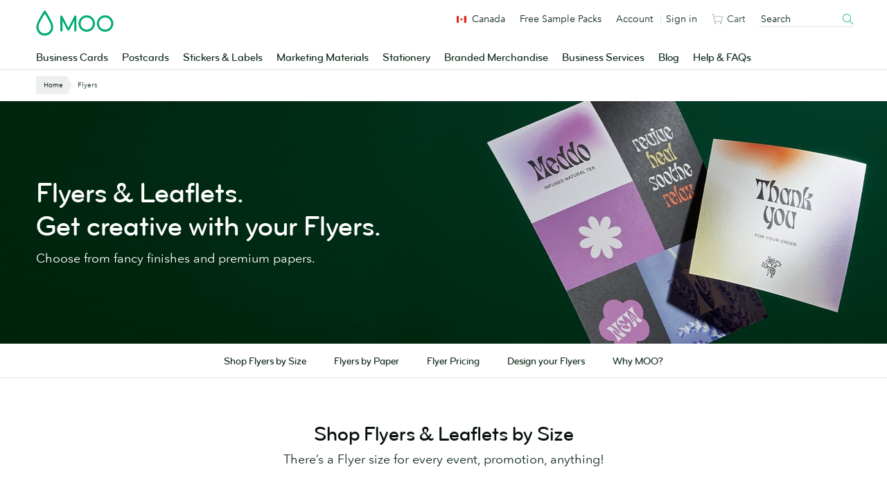

--- FILE ---
content_type: text/html;charset=UTF-8
request_url: https://www.moo.com/ca/flyers
body_size: 34414
content:
<!DOCTYPE html>
<html lang="en" class="no-js fnx-site" data-localised-base-path="/ca" data-page-type="category" data-product-type="mixed" data-funnel-stage="lead_generation"     >

<head>
        <link rel="canonical" href="https://www.moo.com/https:/www.moo.com/blog/inspiration/the-ultimate-guide-to-flyer-sizes-and-dimensions"/>


<meta charset="utf-8">
<meta http-equiv="X-UA-Compatible" content="IE=edge">
<meta name="description" content="Design and print Flyers and Leaflets online with MOO. Print a different design on every Flyer for FREE. Available in 2 exclusive paper stocks and 5 sizes."/>
<meta name="viewport" content="width=device-width, initial-scale=1, maximum-scale=1, minimum-scale=1, user-scalable=yes">

    <meta name="robots" content="NOODP, NOYDIR, INDEX, FOLLOW">

    <meta name="content-group" content="Category">

    <meta name="product-category" content="Flyers">

    <meta name="p:domain_verify" content="7969a32904e66425884d7ed176b47b00"/>
    <meta name="google-site-verification" content="YrvzQfK--WWHzNuzQxjdlRGUI3NMby5mDw2b3ju6tPk"/>
    <meta name="verify-v1" content="rHN/ftbXbLODlRW95Vzch23cr6YPUxZx2n9zj7ITdZk, 8dvZdutiVVtiQX2A7f6XuqmEkp4NApwmE5lIFK+F/gw"/>

<link rel="preconnect" href="https://www.googletagmanager.com" crossorigin>
<link rel="preconnect" href="https://consent-pref.trustarc.com" crossorigin>
<link rel="preconnect" href="https://consent.trustarc.com" crossorigin>
<link rel="dns-prefetch" href="https://www.google.com">
<link rel="dns-prefetch" href="https://www.gstatic.com">
    <title>Flyer Printing | Make Flyers & Leaflets to Stand Out | MOO CA</title>


<!-- TrustArc - Cookie Consent -->
<script defer type="text/javascript" crossorigin src="//consent.truste.com/notice?domain=moo.com&c=teconsent&gtm=1&text=true&language=en&js=nj&noticeType=bb&privacypolicylink=https%3A%2F%2Fwww.moo.com%2Fca%2Fabout%2Fprivacy-policy"></script>
<!-- End TrustArc - Cookie Consent -->

<!-- Google Tag Manager -->
<script type="text/javascript">
    var _gtmAdditionalParams = {};
    var googleTagManagerContainerId = "GTM-TKGG2R";
    var dataLayer = [];

    (function() {
        _gtmAdditionalParams.core = {
            platform: "soho",
            title: "Flyer Printing | Make Flyers & Leaflets to Stand Out | MOO CA",
            website: "MOO_CA",
            websiteId: "6",
            language: "en",
            isMobile: false,
            source: "magnolia-cms"
        };
        dataLayer.push({data: _gtmAdditionalParams});
    })();

    (function(w,d,s,l,i){
        w[l]=w[l]||[];w[l].push({
            'gtm.start': new Date().getTime(),
            event:'gtm.js'
        });
        var f=d.getElementsByTagName(s)[0],
                j=d.createElement(s),
                dl=l!='dataLayer'?'&l='+l:'';
        j.async=true;
        j.src='//sgtm.moo.com/gtm.js?id='+i+dl;f.parentNode.insertBefore(j,f.nextSibling);
    })(window,document,'script','dataLayer',googleTagManagerContainerId);
</script>

<!-- End Google Tag Manager -->


<link rel="shortcut icon" href="/.resources/front-end-resources/images/favicons/favicon.ico?v=2">
<link rel="icon" sizes="16x16 32x32 64x64" href="/.resources/front-end-resources/images/favicons/favicon.ico?v=2">
<link rel="icon" type="image/png" sizes="196x196" href="/.resources/front-end-resources/images/favicons/favicon-196.png">
<link rel="icon" type="image/png" sizes="160x160" href="/.resources/front-end-resources/images/favicons/favicon-160.png">
<link rel="icon" type="image/png" sizes="96x96" href="/.resources/front-end-resources/images/favicons/favicon-96.png">
<link rel="icon" type="image/png" sizes="64x64" href="/.resources/front-end-resources/images/favicons/favicon-64.png">
<link rel="icon" type="image/png" sizes="32x32" href="/.resources/front-end-resources/images/favicons/favicon-32.png">
<link rel="icon" type="image/png" sizes="16x16" href="/.resources/front-end-resources/images/favicons/favicon-16.png">
    <link rel="preload" href="https://www.moo.com/static-assets/cms/44f02029f936155c67d7609c55c3b1f619a717ae/fonts/bryant/BryantMooWebProMedium.woff2" as="font" type="font/woff2" crossorigin>
    <link rel="preload" href="https://www.moo.com/static-assets/cms/44f02029f936155c67d7609c55c3b1f619a717ae/fonts/avenir/AvenirNextRoundedPro-Reg.woff2" as="font" type="font/woff2" crossorigin>
    <link rel="preload" href="https://www.moo.com/static-assets/cms/44f02029f936155c67d7609c55c3b1f619a717ae/fonts/avenir/AvenirNextRoundedPro-Med.woff2" as="font" type="font/woff2" crossorigin>

<script>
    /**
     * replace .no-js class with .js if javascript is enabled:
     * http://www.paulirish.com/2009/avoiding-the-fouc-v3/
     */
    (function(H) {H.className = H.className.replace(/\bno-js\b/, 'js');})(document.documentElement);
</script>

<style>
    /**
     * See 'components.fouc.scss' for details.
     */
    .js .has-fouc--hidden {
        opacity: 0 !important;
        visibility: hidden !important;
    }

    /**
     * Hide the google recaptcha badge.
     */
    .grecaptcha-badge {
        display: none !important;
    }
</style>

    <script src="https://www.google.com/recaptcha/api.js?render=6LfSstIrAAAAAMq8x-No4cqXIrSC5dqSGKoZOExR" defer></script>

    <link data-test-id="css-file" rel="stylesheet" href="https://www.moo.com/static-assets/cms/44f02029f936155c67d7609c55c3b1f619a717ae/css/main.min.css"/>



        <script type="application/ld+json">
            {
  "@context" : "https://schema.org/",
  "@type" : "Product",
  "name" : "Flyers",
  "image" : "https://www.moo.com/dam/jcr:aa785064-c60d-44f0-bba7-30756688992c/0650WF-Category-Hero-Updates-CH-1280x700-Flyers.jpg",
  "description" : "Design and print Flyers and Leaflets online with MOO. Print a different design on every Flyer for FREE. Available in 2 exclusive paper stocks and 5 sizes.",
  "brand" : {
    "@type" : "Brand",
    "name" : "MOO"
  },
  "aggregateRating" : {
    "@type" : "AggregateRating",
    "ratingValue" : "4.6",
    "bestRating" : "5",
    "reviewCount" : "140"
  },
  "offers" : {
    "@type" : "AggregateOffer",
    "priceCurrency" : "CAD",
    "lowPrice" : 38.00,
    "highPrice" : 59.00
  }
}
        </script>
</head>
    <body id="htmlBody" data-ga-page-subtype="Flyers">
        <!-- TrustArc - Cookie Consent - banner element -->
        <div id="consent_blackbar"></div>

    <!-- Google Tag Manager (noscript) -->
    <noscript>
        <iframe src="https://www.googletagmanager.com/ns.html?id=GTM-TKGG2R" height="0" width="0" style="display:none;visibility:hidden"></iframe>
    </noscript>
    <!-- End Google Tag Manager (noscript) -->

<div
data-component-name="skip-link"
data-module-location="header"
>

<a
href="#main-content"
class="u-visually-hidden js-ga4-click-track"
>
Skip to main content
</a></div>



<div
    id="fnx-header" class="fnx-site header__band-wrap"
    data-is-public-instance = "true"
>
    <div
        class="band header__band u-padding-0"
        role="banner"
data-module-location="header"
data-module-name="header"

    >
        <div
            class="overlay-screen js-nav__overlay-screen"
data-component-name="nav-overlay-screen"

        ></div>
        <div class="wrapper header__wrapper u-position-relative">
            <div class="nav-main__dropdown-background js-nav__dropdown-bg"></div>
            <header class="header js-header" data-qa-name="header">
<a
href="/ca/"
class="u-color-moogreen js-ga4-click-track"
data-component-name="moo-logo-home-link"
>
<div
class="header__logo"
>
<svg viewBox="0 0 120 42" class="svg-icon u-fill" role="presentation" aria-hidden="true" data-icon-id="logo--moo"><path d="M50 27.45l9.2-17.8a1.62 1.62 0 0 1 1.6-1.1 1.52 1.52 0 0 1 1.6 1.6v21.5a1.6 1.6 0 0 1-1.6 1.7 1.63 1.63 0 0 1-1.7-1.7v-15l-7.3 14a2.14 2.14 0 0 1-1.8 1.1 2 2 0 0 1-1.8-1.1l-7.3-14v15a1.63 1.63 0 0 1-1.7 1.7 1.6 1.6 0 0 1-1.6-1.7v-21.4a1.47 1.47 0 0 1 1.6-1.6 1.71 1.71 0 0 1 1.6 1.1zm28.4 3a9.5 9.5 0 1 1 9.5-9.5 9.5 9.5 0 0 1-9.5 9.5m12.7-9.5a12.7 12.7 0 1 0-12.7 12.7 12.72 12.72 0 0 0 12.7-12.7m15.7 9.5a9.5 9.5 0 1 1 9.5-9.5 9.5 9.5 0 0 1-9.5 9.5m12.7-9.5a12.7 12.7 0 1 0-12.7 12.7 12.72 12.72 0 0 0 12.7-12.7m-106 15.3a9.7 9.7 0 0 0 9.8-9.8 13.55 13.55 0 0 0-.2-2c-.4-2.2-2.1-6-5-11.1-2.2-3.9-4.1-6.7-4.1-6.7l-.5-.7-.4.6s-1.9 2.9-4.1 6.7c-3 5.1-4.7 8.9-5 11.1a13.55 13.55 0 0 0-.2 2 10.06 10.06 0 0 0 2 6 9.34 9.34 0 0 0 7.7 3.9m0 3.4a12.69 12.69 0 0 1-10.3-5.1 12.6 12.6 0 0 1-2.7-7.9A10.9 10.9 0 0 1 .8 24c.5-2.9 2.6-7.6 6.4-14.1 2.8-4.8 5.1-8.4 5.2-8.4.2-.4.5-.9 1.1-.9s.9.5 1.2.9c0 0 2.4 3.6 5.2 8.4 3.8 6.5 5.9 11.2 6.4 14.1a10.9 10.9 0 0 1 .3 2.6 12.6 12.6 0 0 1-2.7 7.9 13.47 13.47 0 0 1-10.4 5.1"/></svg> <span class="u-visually-hidden">MOO</span>
</div>
</a>                <div
                    class="header__nav-toggle -open js-nav-toggle"
data-component-name="open-menu-icon"

                >
                    <button type="button">
<svg viewBox="0 0 48 48" class="svg-icon -medium" role="presentation" aria-hidden="true" data-icon-id="ui--menu-xbold"><path d="M4.052 22.052h39.95v3.896H4.052zm0-12h39.95v3.896H4.052zm0 24h39.95v3.896H4.052z"/></svg>                    </button>
                </div>
                <div class="nav-main js-nav">

<div class="nav-main__scroll-wrap js-nav__scroll-wrap">
    <nav
        class="nav-main__nav js-nav-main-nav"
data-component-name="header-navigation-level-1"

    >
        <ul class="nav-main__list -l1">
            <span class="nav-main__items-wrap">
                        <li class="nav-main__item -l1 js-nav__item--l1">
                                <a href="/ca/business-cards"
                                    class="nav-main__link -l1 js-nav__link--l1
                                         is-parent"
                                >
                                Business Cards
<div class="nav-chevron">
    <div class="icon__morph -chevron-down">
        <div class="icon__morph-block -m1"></div>
        <div class="icon__morph-block -m2"></div>
        <div class="icon__morph-block -m3"></div>
    </div>
</div>
                                <div class="animated-underline__wrap"></div>
                                </a>
                                <ul
                                    class="nav-main__list -l2 js-nav__list--l2"
data-component-name="header-navigation-level-2"

                                >
                                        <div class="u-float-right u-1/2 u-display-none@until-large u-padding-horizontal-m u-paddingTop-xs">
                                            <div class="layout layout--row-spacing u-display-flex">
                                                    <div class="layout__item u-display-flex u-1/2">

<div class="tile -borderless"

    data-qa-name="tile-nav-slot">
    <div class="tile__body" data-qa-name="body">
        <div class="tile__media-wrap">
            <div class="tile__ratio-box u-ratio-2:1">
                <div class="tile__ratio-box-inner -nav-slot">
<a
href="/ca/business-cards/original"
class="tile__image-link js-tile-image-link js-ga4-click-track"
data-component-text=""
>
<figure class="tile__figure u-margin-0">
<picture>
<source
media="only screen and (max-width: 64em)"
srcset="[data-uri]">
<img
src="/dam/jcr:3c2f9b55-5793-4545-9074-f6bfd407f9e4/0702WF-TR-752x376-Original-Business-Cards.jpg"
srcset="/dam/jcr:3c2f9b55-5793-4545-9074-f6bfd407f9e4/0702WF-TR-752x376-Original-Business-Cards.jpg, /dam/jcr:3c2f9b55-5793-4545-9074-f6bfd407f9e4/0702WF-TR-752x376-Original-Business-Cards.jpg 2x" alt="Original Business Cards"
title="Original Business Cards"
class="tile__image"
data-qa-name="image"
loading="lazy"
>
</picture>
<figcaption class="u-visually-hidden">
Original Business Cards
</figcaption>
</figure>
</a>                </div>
            </div>
        </div>
        <div class="tile__text-wrap" data-qa-name="text-wrap">
    <div
        class="tile__text-wrap-inner"
         data-qa-name="text-wrap-inner"
    >
                <div class="h__block u-marginBottom-xxxs">
        <div class="h__block"data-qa-name="heading">Original Business Cards</div>
                </div>
        <div class="list-default__parent u-last-child-margin-bottom-0">
                <p>Thicker than your average card, Original Business Cards set a new standard for &ldquo;standard&rdquo; business cards.</p>

        </div>
    </div>
        </div>
    </div>
<a
href="/ca/business-cards/original"
class="js-ga4-click-track"
data-qa-name="footer-link"
>
<div
class="tile__footer cta-link__wrap"
data-qa-name="footer"
>
<div
class="cta-link -has-chevron"
>
<span class="cta-link__text">
<span>Shop Original Business Cards</span>&nbsp;<svg viewBox="0 0 48 48" class="svg-icon cta-link__chevron" role="presentation" aria-hidden="true" data-icon-id="ui--chevron-right-xxbold"><path d="M14.663 13.813l10.186 10.186-10.186 10.175 4.24 4.244 14.434-14.417L18.905 9.57l-4.242 4.243z"/></svg>
</span>
</div> </div>
</a></div>
                                                    </div>
                                                    <div class="layout__item u-display-flex u-1/2">

<div class="tile -borderless"

    data-qa-name="tile-nav-slot">
    <div class="tile__body" data-qa-name="body">
        <div class="tile__media-wrap">
            <div class="tile__ratio-box u-ratio-2:1">
                <div class="tile__ratio-box-inner -nav-slot">
<a
href="https://www.moo.com/blog/inside-moo/behind-the-scenes-brand-video"
class="tile__image-link js-tile-image-link js-ga4-click-track"
data-component-text=""
>
<figure class="tile__figure u-margin-0">
<picture>
<source
media="only screen and (max-width: 64em)"
srcset="[data-uri]">
<img
src="/dam/jcr:da67f049-4926-46db-8814-f0ad4b0645dc/CP-0026-Blog-Hero-752x376-Marketing-Your-Brand-With-Video.jpg"
srcset="/dam/jcr:da67f049-4926-46db-8814-f0ad4b0645dc/CP-0026-Blog-Hero-752x376-Marketing-Your-Brand-With-Video.jpg, /dam/jcr:da67f049-4926-46db-8814-f0ad4b0645dc/CP-0026-Blog-Hero-752x376-Marketing-Your-Brand-With-Video.jpg 2x" alt="Behind the scenes: how we brought MOO’s holiday video to life"
title="Behind the scenes: how we brought MOO’s holiday video to life"
class="tile__image"
data-qa-name="image"
loading="lazy"
>
</picture>
<figcaption class="u-visually-hidden">
Behind the scenes: how we brought MOO’s holiday video to life
</figcaption>
</figure>
</a>                </div>
            </div>
        </div>
        <div class="tile__text-wrap" data-qa-name="text-wrap">
    <div
        class="tile__text-wrap-inner"
         data-qa-name="text-wrap-inner"
    >
                <div class="h__block u-marginBottom-xxxs">
        <div class="h__block"data-qa-name="heading">Behind the scenes: how we brought MOO’s holiday video to life</div>
                </div>
        <div class="list-default__parent u-last-child-margin-bottom-0">
                <p>Ten days, retro suits, chunky sneakers and a whole lot of products.</p>

        </div>
    </div>
        </div>
    </div>
<a
href="https://www.moo.com/blog/inside-moo/behind-the-scenes-brand-video"
class="js-ga4-click-track"
data-qa-name="footer-link"
>
<div
class="tile__footer cta-link__wrap"
data-qa-name="footer"
>
<div
class="cta-link -has-chevron"
>
<span class="cta-link__text">
<span>Read more</span>&nbsp;<svg viewBox="0 0 48 48" class="svg-icon cta-link__chevron" role="presentation" aria-hidden="true" data-icon-id="ui--chevron-right-xxbold"><path d="M14.663 13.813l10.186 10.186-10.186 10.175 4.24 4.244 14.434-14.417L18.905 9.57l-4.242 4.243z"/></svg>
</span>
</div> </div>
</a></div>
                                                    </div>
                                            </div>
                                        </div>
<li class="nav-main__item -l2 -divider js-nav__item--l2"                                            >
                                                <a href="/ca/business-cards" class="nav-main__link -l2
                                                    
                                                    js-nav__link--l2"
                                                >
                                                All Business Cards
                                                </a>
                                        </li>
<li class="nav-main__item -l2 js-nav__item--l2"                                            >
                                                <a href="/ca/business-cards/original" class="nav-main__link -l2
                                                    
                                                    js-nav__link--l2"
                                                >
                                                Original Business Cards
                                                </a>
                                        </li>
<li class="nav-main__item -l2 js-nav__item--l2"                                            >
                                                <a href="/ca/business-cards/super" class="nav-main__link -l2
                                                    
                                                    js-nav__link--l2"
                                                >
                                                Super Business Cards
                                                </a>
                                        </li>
<li class="nav-main__item -l2 js-nav__item--l2"                                            >
                                                <a href="/ca/business-cards/luxe" class="nav-main__link -l2
                                                    
                                                    js-nav__link--l2"
                                                >
                                                Luxe Business Cards
                                                </a>
                                        </li>
<li class="nav-main__item -l2 -divider js-nav__item--l2"                                            >
                                                <a href="/ca/business-cards/cotton" class="nav-main__link -l2
                                                    
                                                    js-nav__link--l2"
                                                >
                                                Cotton Business Cards
                                                </a>
                                        </li>
<li class="nav-main__item -l2 -divider js-nav__item--l2"                                            >
                                                <a href="/ca/business-cards/finishes" class="nav-main__link -l2
                                                     is-parent
                                                    js-nav__link--l2"
                                                >
                                                Special Finishes
<div class="nav-chevron">
    <div class="icon__morph -chevron-down">
        <div class="icon__morph-block -m1"></div>
        <div class="icon__morph-block -m2"></div>
        <div class="icon__morph-block -m3"></div>
    </div>
</div>
                                                </a>
                                                <ul
                                                    class="nav-main__list -l3 js-nav__list--l3 js-to-show"
data-component-name="header-navigation-level-3"

                                                >
<li class="nav-main__item -l3                                                         ">
                                                                <a
                                                                    href="/ca/business-cards/finishes/gold-foil-business-cards"
                                                                    class="nav-main__link -l3 js-nav__link--l3"
                                                                >
        <div data-qa-name="heading">Gold Foil Business Cards</div>
                                                                </a>
                                                        </li>
<li class="nav-main__item -l3                                                         ">
                                                                <a
                                                                    href="/ca/business-cards/finishes/silver-foil-business-cards"
                                                                    class="nav-main__link -l3 js-nav__link--l3"
                                                                >
        <div data-qa-name="heading">Silver Foil Business Cards</div>
                                                                </a>
                                                        </li>
<li class="nav-main__item -l3                                                         ">
                                                                <a
                                                                    href="/ca/business-cards/finishes/spot-gloss-business-cards"
                                                                    class="nav-main__link -l3 js-nav__link--l3"
                                                                >
        <div data-qa-name="heading">Spot Gloss Business Cards</div>
                                                                </a>
                                                        </li>
<li class="nav-main__item -l3                                                         ">
                                                                <a
                                                                    href="/ca/business-cards/finishes/raised-spot-gloss-business-cards"
                                                                    class="nav-main__link -l3 js-nav__link--l3"
                                                                >
        <div data-qa-name="heading">Raised Spot Gloss Business Cards</div>
                                                                </a>
                                                        </li>
<li class="nav-main__item -l3                                                         ">
                                                                <a
                                                                    href="/ca/business-cards/letterpress"
                                                                    class="nav-main__link -l3 js-nav__link--l3"
                                                                >
        <div data-qa-name="heading">Letterpress Business Cards</div>
                                                                </a>
                                                        </li>
                                                </ul>
                                        </li>
<li class="nav-main__item -l2 js-nav__item--l2"                                            >
                                                <a href="/ca/business-cards/standard-size" class="nav-main__link -l2
                                                    
                                                    js-nav__link--l2"
                                                >
                                                Standard Size Business Cards
                                                </a>
                                        </li>
<li class="nav-main__item -l2 js-nav__item--l2"                                            >
                                                <a href="/ca/business-cards/moo-size" class="nav-main__link -l2
                                                    
                                                    js-nav__link--l2"
                                                >
                                                MOO Size Business Cards
                                                </a>
                                        </li>
<li class="nav-main__item -l2 js-nav__item--l2"                                            >
                                                <a href="/ca/business-cards/square" class="nav-main__link -l2
                                                    
                                                    js-nav__link--l2"
                                                >
                                                Square Business Cards
                                                </a>
                                        </li>
<li class="nav-main__item -l2 -divider js-nav__item--l2"                                            >
                                                <a href="/ca/business-cards/minicards" class="nav-main__link -l2
                                                    
                                                    js-nav__link--l2"
                                                >
                                                MiniCards
                                                </a>
                                        </li>
<li class="nav-main__item -l2 js-nav__item--l2"                                            >
                                                <a href="/ca/business-cards/qr-code" class="nav-main__link -l2
                                                    
                                                    js-nav__link--l2"
                                                >
                                                QR Code Business Cards
                                                </a>
                                        </li>
<li class="nav-main__item -l2 js-nav__item--l2"                                            >
                                                <a href="/ca/luxe-products" class="nav-main__link -l2
                                                     is-parent
                                                    js-nav__link--l2"
                                                >
                                                Luxe by MOO
<div class="nav-chevron">
    <div class="icon__morph -chevron-down">
        <div class="icon__morph-block -m1"></div>
        <div class="icon__morph-block -m2"></div>
        <div class="icon__morph-block -m3"></div>
    </div>
</div>
                                                </a>
                                                <ul
                                                    class="nav-main__list -l3 js-nav__list--l3 js-to-show"
data-component-name="header-navigation-level-3"

                                                >
<li class="nav-main__item -l3 -divider u-display-none@nav-desktop-view                                                         ">
                                                                <a
                                                                    href="/ca/luxe-products"
                                                                    class="nav-main__link -l3 js-nav__link--l3"
                                                                >
        <div data-qa-name="heading">All Luxe by MOO</div>
                                                                </a>
                                                        </li>
<li class="nav-main__item -l3                                                         ">
                                                                <a
                                                                    href="https://beta.moo.com/products/moo-4a7c7c7e-24f9-4040-945e-71ecce4c1e8a/moo-53709615-f6d3-4daa-86b8-3cdda239e674"
                                                                    class="nav-main__link -l3 js-nav__link--l3"
                                                                >
        <div data-qa-name="heading">Boxed Luxe Business Cards</div>
                                                                </a>
                                                        </li>
<li class="nav-main__item -l3                                                         ">
                                                                <a
                                                                    href="/ca/business-cards/luxe"
                                                                    class="nav-main__link -l3 js-nav__link--l3"
                                                                >
        <div data-qa-name="heading">Luxe Business Cards</div>
                                                                </a>
                                                        </li>
<li class="nav-main__item -l3                                                         ">
                                                                <a
                                                                    href="/ca/business-cards/square"
                                                                    class="nav-main__link -l3 js-nav__link--l3"
                                                                >
        <div data-qa-name="heading">Luxe Square Business Cards</div>
                                                                </a>
                                                        </li>
<li class="nav-main__item -l3                                                         ">
                                                                <a
                                                                    href="/ca/business-cards/minicards"
                                                                    class="nav-main__link -l3 js-nav__link--l3"
                                                                >
        <div data-qa-name="heading">Luxe MiniCards</div>
                                                                </a>
                                                        </li>
                                                </ul>
                                        </li>
<li class="nav-main__item -l2 js-nav__item--l2"                                            >
                                                <a href="/ca/accessories/business-card-holders" class="nav-main__link -l2
                                                    
                                                    js-nav__link--l2"
                                                >
                                                Business Card Holders
                                                </a>
                                        </li>
<li class="nav-main__item -l2 -divider js-nav__item--l2"                                            >
                                                <a href="/ca/sample-packs/free-sample-business-cards" class="nav-main__link -l2
                                                    
                                                    js-nav__link--l2"
                                                >
                                                Business Card Sample Pack
                                                </a>
                                        </li>
<li class="nav-main__item -l2 js-nav__item--l2"                                            >
                                                <a href="https://www.moo.com/us/design-templates/business-cards/?finishingOption=square_corners&laminate=mattelam&origPaperType=classic&paperType=classic&productType=businesscard_us" class="nav-main__link -l2
                                                    
                                                    js-nav__link--l2"
                                                >
                                                Design a Business Card
                                                </a>
                                        </li>
                                </ul>
                        </li>
                        <li class="nav-main__item -l1 js-nav__item--l1">
                                <a href="/ca/postcards"
                                    class="nav-main__link -l1 js-nav__link--l1
                                         is-parent"
                                >
                                Postcards
<div class="nav-chevron">
    <div class="icon__morph -chevron-down">
        <div class="icon__morph-block -m1"></div>
        <div class="icon__morph-block -m2"></div>
        <div class="icon__morph-block -m3"></div>
    </div>
</div>
                                <div class="animated-underline__wrap"></div>
                                </a>
                                <ul
                                    class="nav-main__list -l2 js-nav__list--l2"
data-component-name="header-navigation-level-2"

                                >
                                        <div class="u-float-right u-1/2 u-display-none@until-large u-padding-horizontal-m u-paddingTop-xs">
                                            <div class="layout layout--row-spacing u-display-flex">
                                                    <div class="layout__item u-display-flex u-1/2">

<div class="tile -borderless"

    data-qa-name="tile-nav-slot">
    <div class="tile__body" data-qa-name="body">
        <div class="tile__media-wrap">
            <div class="tile__ratio-box u-ratio-2:1">
                <div class="tile__ratio-box-inner -nav-slot">
<a
href="/ca/postcards/original"
class="tile__image-link js-tile-image-link js-ga4-click-track"
data-component-text=""
>
<figure class="tile__figure u-margin-0">
<picture>
<source
media="only screen and (max-width: 64em)"
srcset="[data-uri]">
<img
src="/dam/jcr:26e8d740-ea6c-4ea6-a355-70e3ea4b9eb2/CP-0041-TR-752x376-Postcards-Original.jpg"
srcset="/dam/jcr:26e8d740-ea6c-4ea6-a355-70e3ea4b9eb2/CP-0041-TR-752x376-Postcards-Original.jpg, /dam/jcr:26e8d740-ea6c-4ea6-a355-70e3ea4b9eb2/CP-0041-TR-752x376-Postcards-Original.jpg 2x" alt="Original Postcards"
title="Original Postcards"
class="tile__image"
data-qa-name="image"
loading="lazy"
>
</picture>
<figcaption class="u-visually-hidden">
Original Postcards
</figcaption>
</figure>
</a>                </div>
            </div>
        </div>
        <div class="tile__text-wrap" data-qa-name="text-wrap">
    <div
        class="tile__text-wrap-inner"
         data-qa-name="text-wrap-inner"
    >
                <div class="h__block u-marginBottom-xxxs">
        <div class="h__block"data-qa-name="heading">Original Postcards</div>
                </div>
        <div class="list-default__parent u-last-child-margin-bottom-0">
                <p>Great quality AND great value. Whether in gloss or matte, our entry-level Postcard paper packs a punch.</p>

        </div>
    </div>
        </div>
    </div>
<a
href="/ca/postcards/original"
class="js-ga4-click-track"
data-qa-name="footer-link"
>
<div
class="tile__footer cta-link__wrap"
data-qa-name="footer"
>
<div
class="cta-link -has-chevron"
>
<span class="cta-link__text">
<span>Shop Original Postcards</span>&nbsp;<svg viewBox="0 0 48 48" class="svg-icon cta-link__chevron" role="presentation" aria-hidden="true" data-icon-id="ui--chevron-right-xxbold"><path d="M14.663 13.813l10.186 10.186-10.186 10.175 4.24 4.244 14.434-14.417L18.905 9.57l-4.242 4.243z"/></svg>
</span>
</div> </div>
</a></div>
                                                    </div>
                                                    <div class="layout__item u-display-flex u-1/2">

<div class="tile -borderless"

    data-qa-name="tile-nav-slot">
    <div class="tile__body" data-qa-name="body">
        <div class="tile__media-wrap">
            <div class="tile__ratio-box u-ratio-2:1">
                <div class="tile__ratio-box-inner -nav-slot">
<a
href="/ca/postcards/gold-and-silver-foil"
class="tile__image-link js-tile-image-link js-ga4-click-track"
data-component-text=""
>
<figure class="tile__figure u-margin-0">
<picture>
<source
media="only screen and (max-width: 64em)"
srcset="[data-uri]">
<img
src="/dam/jcr:bcc23bb2-08fa-4cc2-85bd-95d64fd5fbdd/0702WF-TR-752x376-Foil-Postcards.jpg"
srcset="/dam/jcr:bcc23bb2-08fa-4cc2-85bd-95d64fd5fbdd/0702WF-TR-752x376-Foil-Postcards.jpg, /dam/jcr:bcc23bb2-08fa-4cc2-85bd-95d64fd5fbdd/0702WF-TR-752x376-Foil-Postcards.jpg 2x" alt="Foil Postcards"
title="Foil Postcards"
class="tile__image"
data-qa-name="image"
loading="lazy"
>
</picture>
<figcaption class="u-visually-hidden">
Foil Postcards
</figcaption>
</figure>
</a>                </div>
            </div>
        </div>
        <div class="tile__text-wrap" data-qa-name="text-wrap">
    <div
        class="tile__text-wrap-inner"
         data-qa-name="text-wrap-inner"
    >
                <div class="h__block u-marginBottom-xxxs">
        <div class="h__block"data-qa-name="heading">Foil Postcards</div>
                </div>
        <div class="list-default__parent u-last-child-margin-bottom-0">
                <p>Turn heads by adding touchy-feely Gold or Silver Foil to your Postcards. Try it on text, photos, your logo &ndash; anywhere!</p>

        </div>
    </div>
        </div>
    </div>
<a
href="/ca/postcards/gold-and-silver-foil"
class="js-ga4-click-track"
data-qa-name="footer-link"
>
<div
class="tile__footer cta-link__wrap"
data-qa-name="footer"
>
<div
class="cta-link -has-chevron"
>
<span class="cta-link__text">
<span>Shop Foil Postcards</span>&nbsp;<svg viewBox="0 0 48 48" class="svg-icon cta-link__chevron" role="presentation" aria-hidden="true" data-icon-id="ui--chevron-right-xxbold"><path d="M14.663 13.813l10.186 10.186-10.186 10.175 4.24 4.244 14.434-14.417L18.905 9.57l-4.242 4.243z"/></svg>
</span>
</div> </div>
</a></div>
                                                    </div>
                                            </div>
                                        </div>
<li class="nav-main__item -l2 -divider js-nav__item--l2"                                            >
                                                <a href="/ca/postcards" class="nav-main__link -l2
                                                    
                                                    js-nav__link--l2"
                                                >
                                                All Postcards
                                                </a>
                                        </li>
<li class="nav-main__item -l2 js-nav__item--l2"                                            >
                                                <a href="/ca/postcards/standard" class="nav-main__link -l2
                                                    
                                                    js-nav__link--l2"
                                                >
                                                Standard Postcards
                                                </a>
                                        </li>
<li class="nav-main__item -l2 js-nav__item--l2"                                            >
                                                <a href="/ca/postcards/square" class="nav-main__link -l2
                                                    
                                                    js-nav__link--l2"
                                                >
                                                Square Postcards
                                                </a>
                                        </li>
<li class="nav-main__item -l2 js-nav__item--l2"                                            >
                                                <a href="/ca/postcards/rack-cards" class="nav-main__link -l2
                                                    
                                                    js-nav__link--l2"
                                                >
                                                Rack Cards
                                                </a>
                                        </li>
<li class="nav-main__item -l2 js-nav__item--l2"                                            >
                                                <a href="/ca/postcards/half-page" class="nav-main__link -l2
                                                    
                                                    js-nav__link--l2"
                                                >
                                                Half Page Postcards
                                                </a>
                                        </li>
<li class="nav-main__item -l2 js-nav__item--l2"                                            >
                                                <a href="/ca/postcards/small" class="nav-main__link -l2
                                                    
                                                    js-nav__link--l2"
                                                >
                                                Small Postcards
                                                </a>
                                        </li>
<li class="nav-main__item -l2 js-nav__item--l2"                                            >
                                                <a href="/ca/postcards/medium" class="nav-main__link -l2
                                                    
                                                    js-nav__link--l2"
                                                >
                                                Medium Postcards
                                                </a>
                                        </li>
<li class="nav-main__item -l2 -divider js-nav__item--l2"                                            >
                                                <a href="/ca/postcards/large" class="nav-main__link -l2
                                                    
                                                    js-nav__link--l2"
                                                >
                                                Large Postcards
                                                </a>
                                        </li>
<li class="nav-main__item -l2 js-nav__item--l2"                                            >
                                                <a href="/ca/postcards/original" class="nav-main__link -l2
                                                    
                                                    js-nav__link--l2"
                                                >
                                                Original Postcards
                                                </a>
                                        </li>
<li class="nav-main__item -l2 js-nav__item--l2"                                            >
                                                <a href="/ca/postcards/super" class="nav-main__link -l2
                                                    
                                                    js-nav__link--l2"
                                                >
                                                Super Postcards
                                                </a>
                                        </li>
<li class="nav-main__item -l2 js-nav__item--l2"                                            >
                                                <a href="/ca/postcards/luxe" class="nav-main__link -l2
                                                    
                                                    js-nav__link--l2"
                                                >
                                                Luxe Postcards
                                                </a>
                                        </li>
<li class="nav-main__item -l2 js-nav__item--l2"                                            >
                                                <a href="/ca/eco" class="nav-main__link -l2
                                                    
                                                    js-nav__link--l2"
                                                >
                                                Eco Postcards
                                                </a>
                                        </li>
<li class="nav-main__item -l2 -divider js-nav__item--l2"                                            >
                                                <a href="/ca/postcards/gold-and-silver-foil" class="nav-main__link -l2
                                                    
                                                    js-nav__link--l2"
                                                >
                                                Gold and Silver Foil Postcards
                                                </a>
                                        </li>
<li class="nav-main__item -l2 -divider js-nav__item--l2"                                            >
                                                <a href="/ca/cards" class="nav-main__link -l2
                                                     is-parent
                                                    js-nav__link--l2"
                                                >
                                                Custom Cards
<div class="nav-chevron">
    <div class="icon__morph -chevron-down">
        <div class="icon__morph-block -m1"></div>
        <div class="icon__morph-block -m2"></div>
        <div class="icon__morph-block -m3"></div>
    </div>
</div>
                                                </a>
                                                <ul
                                                    class="nav-main__list -l3 js-nav__list--l3 js-to-show"
data-component-name="header-navigation-level-3"

                                                >
<li class="nav-main__item -l3                                                         ">
                                                                <a
                                                                    href="/ca/invitations"
                                                                    class="nav-main__link -l3 js-nav__link--l3"
                                                                >
        <div data-qa-name="heading">Invitations</div>
                                                                </a>
                                                        </li>
<li class="nav-main__item -l3                                                         ">
                                                                <a
                                                                    href="/ca/cards/save-the-date-cards"
                                                                    class="nav-main__link -l3 js-nav__link--l3"
                                                                >
        <div data-qa-name="heading">Save the Date Cards</div>
                                                                </a>
                                                        </li>
<li class="nav-main__item -l3                                                         ">
                                                                <a
                                                                    href="/ca/cards/thank-you-cards"
                                                                    class="nav-main__link -l3 js-nav__link--l3"
                                                                >
        <div data-qa-name="heading">Thank You Cards</div>
                                                                </a>
                                                        </li>
<li class="nav-main__item -l3                                                         ">
                                                                <a
                                                                    href="/ca/cards/change-the-date"
                                                                    class="nav-main__link -l3 js-nav__link--l3"
                                                                >
        <div data-qa-name="heading">Change the Date Cards</div>
                                                                </a>
                                                        </li>
<li class="nav-main__item -l3                                                         ">
                                                                <a
                                                                    href="/ca/cards/gift-certificates"
                                                                    class="nav-main__link -l3 js-nav__link--l3"
                                                                >
        <div data-qa-name="heading">Gift Certificates</div>
                                                                </a>
                                                        </li>
<li class="nav-main__item -l3                                                         ">
                                                                <a
                                                                    href="/ca/cards/change-of-address-cards"
                                                                    class="nav-main__link -l3 js-nav__link--l3"
                                                                >
        <div data-qa-name="heading">Change of Address Cards</div>
                                                                </a>
                                                        </li>
                                                </ul>
                                        </li>
<li class="nav-main__item -l2 -divider js-nav__item--l2"                                            >
                                                <a href="/ca/sample-packs/all-products-sample-pack" class="nav-main__link -l2
                                                    
                                                    js-nav__link--l2"
                                                >
                                                Print Product Sample Pack
                                                </a>
                                        </li>
<li class="nav-main__item -l2 js-nav__item--l2"                                            >
                                                <a href="https://www.moo.com/us/design-templates/postcards/?finishingOption=square_corners&laminate=mattelam&origPaperType=classic&paperType=classic&productType=postcard" class="nav-main__link -l2
                                                    
                                                    js-nav__link--l2"
                                                >
                                                Design a Postcard
                                                </a>
                                        </li>
                                </ul>
                        </li>
                        <li class="nav-main__item -l1 js-nav__item--l1">
                                <a href="/ca/stickers"
                                    class="nav-main__link -l1 js-nav__link--l1
                                         is-parent"
                                >
                                Stickers & Labels
<div class="nav-chevron">
    <div class="icon__morph -chevron-down">
        <div class="icon__morph-block -m1"></div>
        <div class="icon__morph-block -m2"></div>
        <div class="icon__morph-block -m3"></div>
    </div>
</div>
                                <div class="animated-underline__wrap"></div>
                                </a>
                                <ul
                                    class="nav-main__list -l2 js-nav__list--l2"
data-component-name="header-navigation-level-2"

                                >
                                        <div class="u-float-right u-1/2 u-display-none@until-large u-padding-horizontal-m u-paddingTop-xs">
                                            <div class="layout layout--row-spacing u-display-flex">
                                                    <div class="layout__item u-display-flex u-1/2">

<div class="tile -borderless"

    data-qa-name="tile-nav-slot">
    <div class="tile__body" data-qa-name="body">
        <div class="tile__media-wrap">
            <div class="tile__ratio-box u-ratio-2:1">
                <div class="tile__ratio-box-inner -nav-slot">
<a
href="https://www.moo.com/us/new/products/metallic-stickers/rectangular-1-x-2-gold-sheet"
class="tile__image-link js-tile-image-link js-ga4-click-track"
data-component-text=""
>
<figure class="tile__figure u-margin-0">
<picture>
<source
media="only screen and (max-width: 64em)"
srcset="[data-uri]">
<img
src="/dam/jcr:52023fb4-797a-4e98-84cb-1ea6e4815c0a/0872WF-TR-752x376-Stickers-RECTANGLE1.jpg"
srcset="/dam/jcr:52023fb4-797a-4e98-84cb-1ea6e4815c0a/0872WF-TR-752x376-Stickers-RECTANGLE1.jpg, /dam/jcr:52023fb4-797a-4e98-84cb-1ea6e4815c0a/0872WF-TR-752x376-Stickers-RECTANGLE1.jpg 2x" alt="Metallic Stickers"
title="Metallic Stickers"
class="tile__image"
data-qa-name="image"
loading="lazy"
>
</picture>
<figcaption class="u-visually-hidden">
Metallic Stickers
</figcaption>
</figure>
</a>                </div>
            </div>
        </div>
        <div class="tile__text-wrap" data-qa-name="text-wrap">
    <div
        class="tile__text-wrap-inner"
         data-qa-name="text-wrap-inner"
    >
                <div class="h__block u-marginBottom-xxxs">
            <div class="media-flex media-flex--small media-flex--rev">
                <div class="media-flex__body">
                    <div class="h__block"data-qa-name="heading">Metallic Stickers</div>
                </div>
                <div class="media-flex__img u-lineHeight-0">
<div        class="pill u-backgroundColor-recommended -small"
        
    >
        NEW
</div>                </div>
            </div>
                </div>
        <div class="list-default__parent u-last-child-margin-bottom-0">
                <p>Just the right amount of shine with a smooth matte finish. Meet our luxuriously understated Metallic Stickers.</p>

        </div>
    </div>
        </div>
    </div>
<a
href="https://www.moo.com/us/new/products/metallic-stickers/rectangular-1-x-2-gold-sheet"
class="js-ga4-click-track"
data-qa-name="footer-link"
>
<div
class="tile__footer cta-link__wrap"
data-qa-name="footer"
>
<div
class="cta-link -has-chevron"
>
<span class="cta-link__text">
<span>Shop Metallic Stickers</span>&nbsp;<svg viewBox="0 0 48 48" class="svg-icon cta-link__chevron" role="presentation" aria-hidden="true" data-icon-id="ui--chevron-right-xxbold"><path d="M14.663 13.813l10.186 10.186-10.186 10.175 4.24 4.244 14.434-14.417L18.905 9.57l-4.242 4.243z"/></svg>
</span>
</div> </div>
</a></div>
                                                    </div>
                                                    <div class="layout__item u-display-flex u-1/2">

<div class="tile -borderless"

    data-qa-name="tile-nav-slot">
    <div class="tile__body" data-qa-name="body">
        <div class="tile__media-wrap">
            <div class="tile__ratio-box u-ratio-2:1">
                <div class="tile__ratio-box-inner -nav-slot">
<a
href="https://www.moo.com/us/new/products/matte-paper-stickers/round-1-x-1-sheet"
class="tile__image-link js-tile-image-link js-ga4-click-track"
data-component-text=""
>
<figure class="tile__figure u-margin-0">
<picture>
<source
media="only screen and (max-width: 64em)"
srcset="[data-uri]">
<img
src="/dam/jcr:bd6a2a25-f551-45d7-bbb2-6b3ee43bd36a/0872WF-TR-752x376-Stickers0.jpg"
srcset="/dam/jcr:bd6a2a25-f551-45d7-bbb2-6b3ee43bd36a/0872WF-TR-752x376-Stickers0.jpg, /dam/jcr:bd6a2a25-f551-45d7-bbb2-6b3ee43bd36a/0872WF-TR-752x376-Stickers0.jpg 2x" alt="Matte Paper Stickers"
title="Matte Paper Stickers"
class="tile__image"
data-qa-name="image"
loading="lazy"
>
</picture>
<figcaption class="u-visually-hidden">
Matte Paper Stickers
</figcaption>
</figure>
</a>                </div>
            </div>
        </div>
        <div class="tile__text-wrap" data-qa-name="text-wrap">
    <div
        class="tile__text-wrap-inner"
         data-qa-name="text-wrap-inner"
    >
                <div class="h__block u-marginBottom-xxxs">
            <div class="media-flex media-flex--small media-flex--rev">
                <div class="media-flex__body">
                    <div class="h__block"data-qa-name="heading">Matte Paper Stickers</div>
                </div>
                <div class="media-flex__img u-lineHeight-0">
<div        class="pill u-backgroundColor-recommended -small"
        
    >
        NEW
</div>                </div>
            </div>
                </div>
        <div class="list-default__parent u-last-child-margin-bottom-0">
                <p>Feel-good Stickers. Uncoated, plastic-free and 100% recyclable. They&rsquo;re smooth to the touch, durable and easy to write on.</p>

        </div>
    </div>
        </div>
    </div>
<a
href="https://www.moo.com/us/new/products/matte-paper-stickers/round-1-x-1-sheet"
class="js-ga4-click-track"
data-qa-name="footer-link"
>
<div
class="tile__footer cta-link__wrap"
data-qa-name="footer"
>
<div
class="cta-link -has-chevron"
>
<span class="cta-link__text">
<span>Shop Matte Paper Stickers</span>&nbsp;<svg viewBox="0 0 48 48" class="svg-icon cta-link__chevron" role="presentation" aria-hidden="true" data-icon-id="ui--chevron-right-xxbold"><path d="M14.663 13.813l10.186 10.186-10.186 10.175 4.24 4.244 14.434-14.417L18.905 9.57l-4.242 4.243z"/></svg>
</span>
</div> </div>
</a></div>
                                                    </div>
                                            </div>
                                        </div>
<li class="nav-main__item -l2 -divider js-nav__item--l2"                                            >
                                                <a href="/ca/stickers" class="nav-main__link -l2
                                                    
                                                    js-nav__link--l2"
                                                >
                                                All Stickers & Labels
                                                </a>
                                        </li>
<li class="nav-main__item -l2 js-nav__item--l2"                                            >
                                                <a href="https://www.moo.com/us/new/products/die-cut-stickers/die-cut-matte-paper-white-2-x-2-single" class="nav-main__link -l2
                                                    
                                                    js-nav__link--l2"
                                                >
                                                Die Cut Stickers
                                                </a>
                                        </li>
<li class="nav-main__item -l2 js-nav__item--l2"                                            >
                                                <a href="/ca/stickers/rectangular" class="nav-main__link -l2
                                                    
                                                    js-nav__link--l2"
                                                >
                                                Rectangle Stickers
                                                </a>
                                        </li>
<li class="nav-main__item -l2 js-nav__item--l2"                                            >
                                                <a href="/ca/stickers/round" class="nav-main__link -l2
                                                    
                                                    js-nav__link--l2"
                                                >
                                                Circle Stickers
                                                </a>
                                        </li>
<li class="nav-main__item -l2 -divider js-nav__item--l2"                                            >
                                                <a href="/ca/stickers/stickerbooks" class="nav-main__link -l2
                                                    
                                                    js-nav__link--l2"
                                                >
                                                StickerBooks
                                                </a>
                                        </li>
<li class="nav-main__item -l2 js-nav__item--l2"                                            >
                                                <a href="https://www.moo.com/us/new/products/matte-paper-stickers/rectangular-1-x-2-sheet" class="nav-main__link -l2
                                                    
                                                    js-nav__link--l2"
                                                >
                                                Matte Paper Stickers
                                                </a>
                                        </li>
<li class="nav-main__item -l2 js-nav__item--l2"                                            >
                                                <a href="https://www.moo.com/us/new/products/coated-paper-stickers/round-1-x-1-sheet" class="nav-main__link -l2
                                                    
                                                    js-nav__link--l2"
                                                >
                                                Coated Paper Stickers
                                                </a>
                                        </li>
<li class="nav-main__item -l2 js-nav__item--l2"                                            >
                                                <a href="https://www.moo.com/us/new/products/metallic-stickers/round-1-x-1-gold-sheet" class="nav-main__link -l2
                                                    
                                                    js-nav__link--l2"
                                                >
                                                Metallic Stickers
                                                </a>
                                        </li>
<li class="nav-main__item -l2 -divider js-nav__item--l2"                                            >
                                                <a href="/ca/stickers/vinyl-stickers" class="nav-main__link -l2
                                                    
                                                    js-nav__link--l2"
                                                >
                                                Vinyl Stickers
                                                </a>
                                        </li>
<li class="nav-main__item -l2 js-nav__item--l2"                                            >
                                                <a href="https://www.moo.com/us/new/products/die-cut-stickers/die-cut-matte-paper-white-2-x-2-single" class="nav-main__link -l2
                                                    
                                                    js-nav__link--l2"
                                                >
                                                Single Stickers
                                                </a>
                                        </li>
<li class="nav-main__item -l2 -divider js-nav__item--l2"                                            >
                                                <a href="/ca/stickers/sticker-sheets" class="nav-main__link -l2
                                                    
                                                    js-nav__link--l2"
                                                >
                                                Sticker Sheets
                                                </a>
                                        </li>
<li class="nav-main__item -l2 js-nav__item--l2"                                            >
                                                <a href="/ca/stickers/return-address-labels" class="nav-main__link -l2
                                                    
                                                    js-nav__link--l2"
                                                >
                                                Return Address Labels
                                                </a>
                                        </li>
<li class="nav-main__item -l2 js-nav__item--l2"                                            >
                                                <a href="/ca/stickers/name-tags" class="nav-main__link -l2
                                                    
                                                    js-nav__link--l2"
                                                >
                                                Name Tags
                                                </a>
                                        </li>
                                </ul>
                        </li>
                        <li class="nav-main__item -l1 js-nav__item--l1">
                                <a href="/ca/marketing-materials"
                                    class="nav-main__link -l1 js-nav__link--l1
                                         is-parent"
                                >
                                Marketing Materials
<div class="nav-chevron">
    <div class="icon__morph -chevron-down">
        <div class="icon__morph-block -m1"></div>
        <div class="icon__morph-block -m2"></div>
        <div class="icon__morph-block -m3"></div>
    </div>
</div>
                                <div class="animated-underline__wrap"></div>
                                </a>
                                <ul
                                    class="nav-main__list -l2 js-nav__list--l2"
data-component-name="header-navigation-level-2"

                                >
                                        <div class="u-float-right u-1/2 u-display-none@until-large u-padding-horizontal-m u-paddingTop-xs">
                                            <div class="layout layout--row-spacing u-display-flex">
                                                    <div class="layout__item u-display-flex u-1/2">

<div class="tile -borderless"

    data-qa-name="tile-nav-slot">
    <div class="tile__body" data-qa-name="body">
        <div class="tile__media-wrap">
            <div class="tile__ratio-box u-ratio-2:1">
                <div class="tile__ratio-box-inner -nav-slot">
<a
href="/ca/stickers"
class="tile__image-link js-tile-image-link js-ga4-click-track"
data-component-text=""
>
<figure class="tile__figure u-margin-0">
<picture>
<source
media="only screen and (max-width: 64em)"
srcset="[data-uri]">
<img
src="/dam/jcr:bd6a2a25-f551-45d7-bbb2-6b3ee43bd36a/0872WF-TR-752x376-Stickers0.jpg"
srcset="/dam/jcr:bd6a2a25-f551-45d7-bbb2-6b3ee43bd36a/0872WF-TR-752x376-Stickers0.jpg, /dam/jcr:bd6a2a25-f551-45d7-bbb2-6b3ee43bd36a/0872WF-TR-752x376-Stickers0.jpg 2x" alt="Stickers & Labels"
title="Stickers & Labels"
class="tile__image"
data-qa-name="image"
loading="lazy"
>
</picture>
<figcaption class="u-visually-hidden">
Stickers & Labels
</figcaption>
</figure>
</a>                </div>
            </div>
        </div>
        <div class="tile__text-wrap" data-qa-name="text-wrap">
    <div
        class="tile__text-wrap-inner"
         data-qa-name="text-wrap-inner"
    >
                <div class="h__block u-marginBottom-xxxs">
        <div class="h__block"data-qa-name="heading">Stickers & Labels</div>
                </div>
        <div class="list-default__parent u-last-child-margin-bottom-0">
                <p>Make your brand stick &ndash; with Vinyl, Metallic, feel-good Matte Paper, or waterproof Coated Paper Stickers. Perfect for packaging, labels and more.</p>

        </div>
    </div>
        </div>
    </div>
<a
href="/ca/stickers"
class="js-ga4-click-track"
data-qa-name="footer-link"
>
<div
class="tile__footer cta-link__wrap"
data-qa-name="footer"
>
<div
class="cta-link -has-chevron"
>
<span class="cta-link__text">
<span>Shop Stickers & Labels</span>&nbsp;<svg viewBox="0 0 48 48" class="svg-icon cta-link__chevron" role="presentation" aria-hidden="true" data-icon-id="ui--chevron-right-xxbold"><path d="M14.663 13.813l10.186 10.186-10.186 10.175 4.24 4.244 14.434-14.417L18.905 9.57l-4.242 4.243z"/></svg>
</span>
</div> </div>
</a></div>
                                                    </div>
                                                    <div class="layout__item u-display-flex u-1/2">

<div class="tile -borderless"

    data-qa-name="tile-nav-slot">
    <div class="tile__body" data-qa-name="body">
        <div class="tile__media-wrap">
            <div class="tile__ratio-box u-ratio-2:1">
                <div class="tile__ratio-box-inner -nav-slot">
<a
href="/ca/flyers"
class="tile__image-link js-tile-image-link js-ga4-click-track"
data-component-text=""
>
<figure class="tile__figure u-margin-0">
<picture>
<source
media="only screen and (max-width: 64em)"
srcset="[data-uri]">
<img
src="/dam/jcr:bbf77ca0-5560-41ae-9f4d-f634778b8d47/0702WF-TR-752x376-Flyers0.jpg"
srcset="/dam/jcr:bbf77ca0-5560-41ae-9f4d-f634778b8d47/0702WF-TR-752x376-Flyers0.jpg, /dam/jcr:bbf77ca0-5560-41ae-9f4d-f634778b8d47/0702WF-TR-752x376-Flyers0.jpg 2x" alt="Flyers"
title="Flyers"
class="tile__image"
data-qa-name="image"
loading="lazy"
>
</picture>
<figcaption class="u-visually-hidden">
Flyers
</figcaption>
</figure>
</a>                </div>
            </div>
        </div>
        <div class="tile__text-wrap" data-qa-name="text-wrap">
    <div
        class="tile__text-wrap-inner"
         data-qa-name="text-wrap-inner"
    >
                <div class="h__block u-marginBottom-xxxs">
        <div class="h__block"data-qa-name="heading">Flyers</div>
                </div>
        <div class="list-default__parent u-last-child-margin-bottom-0">
                <p>Make your ideas fly. With double-sided, full color Flyers. Available in Small, Square, Long, Half Page and US Letter</p>

        </div>
    </div>
        </div>
    </div>
<a
href="/ca/flyers"
class="js-ga4-click-track"
data-qa-name="footer-link"
>
<div
class="tile__footer cta-link__wrap"
data-qa-name="footer"
>
<div
class="cta-link -has-chevron"
>
<span class="cta-link__text">
<span>Shop Flyers</span>&nbsp;<svg viewBox="0 0 48 48" class="svg-icon cta-link__chevron" role="presentation" aria-hidden="true" data-icon-id="ui--chevron-right-xxbold"><path d="M14.663 13.813l10.186 10.186-10.186 10.175 4.24 4.244 14.434-14.417L18.905 9.57l-4.242 4.243z"/></svg>
</span>
</div> </div>
</a></div>
                                                    </div>
                                            </div>
                                        </div>
<li class="nav-main__item -l2 -divider js-nav__item--l2"                                            >
                                                <a href="/ca/marketing-materials" class="nav-main__link -l2
                                                    
                                                    js-nav__link--l2"
                                                >
                                                All Marketing Materials
                                                </a>
                                        </li>
<li class="nav-main__item -l2 js-nav__item--l2"                                            >
                                                <a href="/ca/postcards" class="nav-main__link -l2
                                                     is-parent
                                                    js-nav__link--l2"
                                                >
                                                Postcards
<div class="nav-chevron">
    <div class="icon__morph -chevron-down">
        <div class="icon__morph-block -m1"></div>
        <div class="icon__morph-block -m2"></div>
        <div class="icon__morph-block -m3"></div>
    </div>
</div>
                                                </a>
                                                <ul
                                                    class="nav-main__list -l3 js-nav__list--l3 js-to-show"
data-component-name="header-navigation-level-3"

                                                >
<li class="nav-main__item -l3 -divider                                                         ">
                                                                <a
                                                                    href="/ca/postcards"
                                                                    class="nav-main__link -l3 js-nav__link--l3"
                                                                >
        <div data-qa-name="heading">All Postcards</div>
                                                                </a>
                                                        </li>
<li class="nav-main__item -l3                                                         ">
                                                                <a
                                                                    href="/ca/postcards/standard"
                                                                    class="nav-main__link -l3 js-nav__link--l3"
                                                                >
        <div data-qa-name="heading">Standard Postcards</div>
                                                                </a>
                                                        </li>
<li class="nav-main__item -l3                                                         ">
                                                                <a
                                                                    href="/ca/postcards/square"
                                                                    class="nav-main__link -l3 js-nav__link--l3"
                                                                >
        <div data-qa-name="heading">Square Postcards</div>
                                                                </a>
                                                        </li>
<li class="nav-main__item -l3                                                         ">
                                                                <a
                                                                    href="/ca/postcards/rack-cards"
                                                                    class="nav-main__link -l3 js-nav__link--l3"
                                                                >
        <div data-qa-name="heading">Rack Cards</div>
                                                                </a>
                                                        </li>
<li class="nav-main__item -l3                                                         ">
                                                                <a
                                                                    href="/ca/postcards/half-page"
                                                                    class="nav-main__link -l3 js-nav__link--l3"
                                                                >
        <div data-qa-name="heading">Half Page Postcards</div>
                                                                </a>
                                                        </li>
<li class="nav-main__item -l3                                                         ">
                                                                <a
                                                                    href="/ca/postcards/small"
                                                                    class="nav-main__link -l3 js-nav__link--l3"
                                                                >
        <div data-qa-name="heading">Small Postcards</div>
                                                                </a>
                                                        </li>
<li class="nav-main__item -l3                                                         ">
                                                                <a
                                                                    href="/ca/postcards/medium"
                                                                    class="nav-main__link -l3 js-nav__link--l3"
                                                                >
        <div data-qa-name="heading">Medium Postcards</div>
                                                                </a>
                                                        </li>
<li class="nav-main__item -l3 -divider                                                         ">
                                                                <a
                                                                    href="/ca/postcards/large"
                                                                    class="nav-main__link -l3 js-nav__link--l3"
                                                                >
        <div data-qa-name="heading">Large Postcards</div>
                                                                </a>
                                                        </li>
<li class="nav-main__item -l3                                                         ">
                                                                <a
                                                                    href="/ca/postcards/original"
                                                                    class="nav-main__link -l3 js-nav__link--l3"
                                                                >
        <div data-qa-name="heading">Original Postcards</div>
                                                                </a>
                                                        </li>
<li class="nav-main__item -l3                                                         ">
                                                                <a
                                                                    href="/ca/postcards/super"
                                                                    class="nav-main__link -l3 js-nav__link--l3"
                                                                >
        <div data-qa-name="heading">Super Postcards</div>
                                                                </a>
                                                        </li>
<li class="nav-main__item -l3                                                         ">
                                                                <a
                                                                    href="/ca/postcards/luxe"
                                                                    class="nav-main__link -l3 js-nav__link--l3"
                                                                >
        <div data-qa-name="heading">Luxe Postcards</div>
                                                                </a>
                                                        </li>
<li class="nav-main__item -l3                                                         ">
                                                                <a
                                                                    href="/ca/eco"
                                                                    class="nav-main__link -l3 js-nav__link--l3"
                                                                >
        <div data-qa-name="heading">Eco Postcards</div>
                                                                </a>
                                                        </li>
<li class="nav-main__item -l3 -divider                                                         ">
                                                                <a
                                                                    href="/ca/postcards/gold-and-silver-foil"
                                                                    class="nav-main__link -l3 js-nav__link--l3"
                                                                >
        <div data-qa-name="heading">Gold and Silver Foil Postcards</div>
                                                                </a>
                                                        </li>
<li class="nav-main__item -l3                                                         ">
                                                                <a
                                                                    href="/ca/design-templates/postcards/"
                                                                    class="nav-main__link -l3 js-nav__link--l3"
                                                                >
        <div data-qa-name="heading">Design a Postcard</div>
                                                                </a>
                                                        </li>
                                                </ul>
                                        </li>
<li class="nav-main__item -l2 js-nav__item--l2"                                            >
                                                <a href="/ca/brochures" class="nav-main__link -l2
                                                     is-parent
                                                    js-nav__link--l2"
                                                >
                                                Brochures
<div class="nav-chevron">
    <div class="icon__morph -chevron-down">
        <div class="icon__morph-block -m1"></div>
        <div class="icon__morph-block -m2"></div>
        <div class="icon__morph-block -m3"></div>
    </div>
</div>
                                                </a>
                                                <ul
                                                    class="nav-main__list -l3 js-nav__list--l3 js-to-show"
data-component-name="header-navigation-level-3"

                                                >
<li class="nav-main__item -l3                                                         ">
                                                                <a
                                                                    href="https://www.moo.com/us/new/products/brochures/gloss-tri-fold"
                                                                    class="nav-main__link -l3 js-nav__link--l3"
                                                                >
        <div data-qa-name="heading">Tri-Fold Brochures</div>
                                                                </a>
                                                        </li>
<li class="nav-main__item -l3 -divider                                                         ">
                                                                <a
                                                                    href="https://www.moo.com/us/new/products/brochures/gloss-bi-fold"
                                                                    class="nav-main__link -l3 js-nav__link--l3"
                                                                >
        <div data-qa-name="heading">Bi-Fold Brochures</div>
                                                                </a>
                                                        </li>
<li class="nav-main__item -l3                                                         ">
                                                                <a
                                                                    href="https://www.moo.com/us/new/products/brochures/gloss-bi-fold"
                                                                    class="nav-main__link -l3 js-nav__link--l3"
                                                                >
        <div data-qa-name="heading">Gloss Brochures</div>
                                                                </a>
                                                        </li>
<li class="nav-main__item -l3                                                         ">
                                                                <a
                                                                    href="https://www.moo.com/us/new/products/brochures/matte-tri-fold"
                                                                    class="nav-main__link -l3 js-nav__link--l3"
                                                                >
        <div data-qa-name="heading">Matte Brochures</div>
                                                                </a>
                                                        </li>
                                                </ul>
                                        </li>
<li class="nav-main__item -l2 js-nav__item--l2"                                            >
                                                <a href="/ca/flyers" class="nav-main__link -l2
                                                     is-parent
                                                    js-nav__link--l2"
                                                >
                                                Flyers
<div class="nav-chevron">
    <div class="icon__morph -chevron-down">
        <div class="icon__morph-block -m1"></div>
        <div class="icon__morph-block -m2"></div>
        <div class="icon__morph-block -m3"></div>
    </div>
</div>
                                                </a>
                                                <ul
                                                    class="nav-main__list -l3 js-nav__list--l3 js-to-show"
data-component-name="header-navigation-level-3"

                                                >
<li class="nav-main__item -l3 -divider                                                         ">
                                                                <a
                                                                    href="/ca/flyers"
                                                                    class="nav-main__link -l3 js-nav__link--l3"
                                                                >
        <div data-qa-name="heading">All Flyers</div>
                                                                </a>
                                                        </li>
<li class="nav-main__item -l3                                                         ">
                                                                <a
                                                                    href="/ca/flyers/us-letter"
                                                                    class="nav-main__link -l3 js-nav__link--l3"
                                                                >
        <div data-qa-name="heading">US Letter Flyers</div>
                                                                </a>
                                                        </li>
<li class="nav-main__item -l3                                                         ">
                                                                <a
                                                                    href="/ca/flyers/half-page"
                                                                    class="nav-main__link -l3 js-nav__link--l3"
                                                                >
        <div data-qa-name="heading">Half Page Flyers</div>
                                                                </a>
                                                        </li>
<li class="nav-main__item -l3                                                         ">
                                                                <a
                                                                    href="/ca/flyers/long"
                                                                    class="nav-main__link -l3 js-nav__link--l3"
                                                                >
        <div data-qa-name="heading">Long Flyers</div>
                                                                </a>
                                                        </li>
<li class="nav-main__item -l3                                                         ">
                                                                <a
                                                                    href="/ca/flyers/square"
                                                                    class="nav-main__link -l3 js-nav__link--l3"
                                                                >
        <div data-qa-name="heading">Square Flyers</div>
                                                                </a>
                                                        </li>
<li class="nav-main__item -l3 -divider                                                         ">
                                                                <a
                                                                    href="/ca/flyers/small"
                                                                    class="nav-main__link -l3 js-nav__link--l3"
                                                                >
        <div data-qa-name="heading">Small Flyers</div>
                                                                </a>
                                                        </li>
<li class="nav-main__item -l3                                                         ">
                                                                <a
                                                                    href="/ca/flyers/premium"
                                                                    class="nav-main__link -l3 js-nav__link--l3"
                                                                >
        <div data-qa-name="heading">Premium Flyers</div>
                                                                </a>
                                                        </li>
<li class="nav-main__item -l3                                                         ">
                                                                <a
                                                                    href="/ca/flyers/pearlescent"
                                                                    class="nav-main__link -l3 js-nav__link--l3"
                                                                >
        <div data-qa-name="heading">Pearlescent Flyers</div>
                                                                </a>
                                                        </li>
<li class="nav-main__item -l3 -divider                                                         ">
                                                                <a
                                                                    href="/ca/eco"
                                                                    class="nav-main__link -l3 js-nav__link--l3"
                                                                >
        <div data-qa-name="heading">Eco Flyers</div>
                                                                </a>
                                                        </li>
<li class="nav-main__item -l3 -divider                                                         ">
                                                                <span class="nav-main__link -l3 js-nav__link--l3">
        <div data-qa-name="heading">Custom Flyers</div>
                                                                </span>
                                                        </li>
<li class="nav-main__item -l3                                                         ">
                                                                <a
                                                                    href="/ca/design-templates/flyers/"
                                                                    class="nav-main__link -l3 js-nav__link--l3"
                                                                >
        <div data-qa-name="heading">Design a Flyer</div>
                                                                </a>
                                                        </li>
                                                </ul>
                                        </li>
<li class="nav-main__item -l2 js-nav__item--l2"                                            >
                                                <a href="/ca/stickers" class="nav-main__link -l2
                                                     is-parent
                                                    js-nav__link--l2"
                                                >
                                                Stickers & Labels
<div class="nav-chevron">
    <div class="icon__morph -chevron-down">
        <div class="icon__morph-block -m1"></div>
        <div class="icon__morph-block -m2"></div>
        <div class="icon__morph-block -m3"></div>
    </div>
</div>
                                                </a>
                                                <ul
                                                    class="nav-main__list -l3 js-nav__list--l3 js-to-show"
data-component-name="header-navigation-level-3"

                                                >
<li class="nav-main__item -l3 -divider                                                         ">
                                                                <a
                                                                    href="/ca/stickers"
                                                                    class="nav-main__link -l3 js-nav__link--l3"
                                                                >
        <div data-qa-name="heading">All Stickers & Labels</div>
                                                                </a>
                                                        </li>
<li class="nav-main__item -l3                                                         ">
                                                                <a
                                                                    href="https://www.moo.com/us/new/products/die-cut-stickers/die-cut-matte-paper-white-2-x-2-single"
                                                                    class="nav-main__link -l3 js-nav__link--l3"
                                                                >
        <div data-qa-name="heading">Die Cut Stickers</div>
                                                                </a>
                                                        </li>
<li class="nav-main__item -l3                                                         ">
                                                                <a
                                                                    href="/ca/stickers/rectangular"
                                                                    class="nav-main__link -l3 js-nav__link--l3"
                                                                >
        <div data-qa-name="heading">Rectangle Stickers</div>
                                                                </a>
                                                        </li>
<li class="nav-main__item -l3                                                         ">
                                                                <a
                                                                    href="/ca/stickers/round"
                                                                    class="nav-main__link -l3 js-nav__link--l3"
                                                                >
        <div data-qa-name="heading">Circle Stickers</div>
                                                                </a>
                                                        </li>
<li class="nav-main__item -l3 -divider                                                         ">
                                                                <a
                                                                    href="/ca/stickers/stickerbooks"
                                                                    class="nav-main__link -l3 js-nav__link--l3"
                                                                >
        <div data-qa-name="heading">StickerBooks</div>
                                                                </a>
                                                        </li>
<li class="nav-main__item -l3                                                         ">
                                                                <a
                                                                    href="https://www.moo.com/us/new/products/matte-paper-stickers/rectangular-1-x-2-sheet"
                                                                    class="nav-main__link -l3 js-nav__link--l3"
                                                                >
        <div data-qa-name="heading">Matte Paper Stickers</div>
                                                                </a>
                                                        </li>
<li class="nav-main__item -l3                                                         ">
                                                                <a
                                                                    href="https://www.moo.com/us/new/products/coated-paper-stickers/round-1-x-1-sheet"
                                                                    class="nav-main__link -l3 js-nav__link--l3"
                                                                >
        <div data-qa-name="heading">Coated Paper Stickers</div>
                                                                </a>
                                                        </li>
<li class="nav-main__item -l3                                                         ">
                                                                <a
                                                                    href="https://www.moo.com/us/new/products/metallic-stickers/round-1-x-1-gold-sheet"
                                                                    class="nav-main__link -l3 js-nav__link--l3"
                                                                >
        <div data-qa-name="heading">Metallic Stickers</div>
                                                                </a>
                                                        </li>
<li class="nav-main__item -l3 -divider                                                         ">
                                                                <a
                                                                    href="/ca/stickers/vinyl-stickers"
                                                                    class="nav-main__link -l3 js-nav__link--l3"
                                                                >
        <div data-qa-name="heading">Vinyl Stickers</div>
                                                                </a>
                                                        </li>
<li class="nav-main__item -l3                                                         ">
                                                                <a
                                                                    href="https://www.moo.com/us/new/products/die-cut-stickers/die-cut-matte-paper-white-2-x-2-single"
                                                                    class="nav-main__link -l3 js-nav__link--l3"
                                                                >
        <div data-qa-name="heading">Single Stickers</div>
                                                                </a>
                                                        </li>
<li class="nav-main__item -l3 -divider                                                         ">
                                                                <a
                                                                    href="/ca/stickers/sticker-sheets"
                                                                    class="nav-main__link -l3 js-nav__link--l3"
                                                                >
        <div data-qa-name="heading">Sticker Sheets</div>
                                                                </a>
                                                        </li>
<li class="nav-main__item -l3                                                         ">
                                                                <a
                                                                    href="/ca/stickers/return-address-labels"
                                                                    class="nav-main__link -l3 js-nav__link--l3"
                                                                >
        <div data-qa-name="heading">Return Address Labels</div>
                                                                </a>
                                                        </li>
<li class="nav-main__item -l3                                                         ">
                                                                <a
                                                                    href="/ca/stickers/name-tags"
                                                                    class="nav-main__link -l3 js-nav__link--l3"
                                                                >
        <div data-qa-name="heading">Name Tags</div>
                                                                </a>
                                                        </li>
                                                </ul>
                                        </li>
<li class="nav-main__item -l2 js-nav__item--l2"                                            >
                                                <a href="/ca/greeting-cards" class="nav-main__link -l2
                                                    
                                                    js-nav__link--l2"
                                                >
                                                Greeting Cards
                                                </a>
                                        </li>
<li class="nav-main__item -l2 -divider js-nav__item--l2"                                            >
                                                <a href="/ca/cards" class="nav-main__link -l2
                                                     is-parent
                                                    js-nav__link--l2"
                                                >
                                                Custom Cards
<div class="nav-chevron">
    <div class="icon__morph -chevron-down">
        <div class="icon__morph-block -m1"></div>
        <div class="icon__morph-block -m2"></div>
        <div class="icon__morph-block -m3"></div>
    </div>
</div>
                                                </a>
                                                <ul
                                                    class="nav-main__list -l3 js-nav__list--l3 js-to-show"
data-component-name="header-navigation-level-3"

                                                >
<li class="nav-main__item -l3 -divider u-display-none@nav-desktop-view                                                         ">
                                                                <a
                                                                    href="/ca/cards"
                                                                    class="nav-main__link -l3 js-nav__link--l3"
                                                                >
        <div data-qa-name="heading">All Custom Cards</div>
                                                                </a>
                                                        </li>
<li class="nav-main__item -l3                                                         ">
                                                                <a
                                                                    href="/ca/invitations"
                                                                    class="nav-main__link -l3 js-nav__link--l3"
                                                                >
        <div data-qa-name="heading">Invitations</div>
                                                                </a>
                                                        </li>
<li class="nav-main__item -l3                                                         ">
                                                                <a
                                                                    href="/ca/menus"
                                                                    class="nav-main__link -l3 js-nav__link--l3"
                                                                >
        <div data-qa-name="heading">Menus</div>
                                                                </a>
                                                        </li>
<li class="nav-main__item -l3                                                         ">
                                                                <a
                                                                    href="/ca/event-programs"
                                                                    class="nav-main__link -l3 js-nav__link--l3"
                                                                >
        <div data-qa-name="heading">Event Programs</div>
                                                                </a>
                                                        </li>
<li class="nav-main__item -l3                                                         ">
                                                                <a
                                                                    href="/ca/cards/loyalty-cards"
                                                                    class="nav-main__link -l3 js-nav__link--l3"
                                                                >
        <div data-qa-name="heading">Loyalty Cards</div>
                                                                </a>
                                                        </li>
<li class="nav-main__item -l3                                                         ">
                                                                <a
                                                                    href="/ca/cards/gift-certificates"
                                                                    class="nav-main__link -l3 js-nav__link--l3"
                                                                >
        <div data-qa-name="heading">Gift Certificates</div>
                                                                </a>
                                                        </li>
<li class="nav-main__item -l3                                                         ">
                                                                <a
                                                                    href="/ca/cards/change-the-date"
                                                                    class="nav-main__link -l3 js-nav__link--l3"
                                                                >
        <div data-qa-name="heading">Change the Date Cards</div>
                                                                </a>
                                                        </li>
<li class="nav-main__item -l3                                                         ">
                                                                <a
                                                                    href="/ca/cards/save-the-date-cards"
                                                                    class="nav-main__link -l3 js-nav__link--l3"
                                                                >
        <div data-qa-name="heading">Save the Date Cards</div>
                                                                </a>
                                                        </li>
                                                </ul>
                                        </li>
<li class="nav-main__item -l2 -divider js-nav__item--l2"                                            >
                                                <a href="https://www.moo.com/us/new/products" class="nav-main__link -l2
                                                     is-parent
                                                    js-nav__link--l2"
                                                >
                                                Branded Merchandise
<div class="nav-chevron">
    <div class="icon__morph -chevron-down">
        <div class="icon__morph-block -m1"></div>
        <div class="icon__morph-block -m2"></div>
        <div class="icon__morph-block -m3"></div>
    </div>
</div>
                                                </a>
                                                <ul
                                                    class="nav-main__list -l3 js-nav__list--l3 js-to-show"
data-component-name="header-navigation-level-3"

                                                >
<li class="nav-main__item -l3 -divider u-display-none@nav-desktop-view                                                         ">
                                                                <a
                                                                    href="/ca/branded-merchandise"
                                                                    class="nav-main__link -l3 js-nav__link--l3"
                                                                >
        <div data-qa-name="heading">All Branded Merchandise</div>
                                                                </a>
                                                        </li>
<li class="nav-main__item -l3                                                         ">
                                                                <a
                                                                    href="/ca/notebooks-journals"
                                                                    class="nav-main__link -l3 js-nav__link--l3"
                                                                >
        <div data-qa-name="heading">Notebooks</div>
                                                                </a>
                                                        </li>
<li class="nav-main__item -l3                                                         ">
                                                                <a
                                                                    href="/ca/planners"
                                                                    class="nav-main__link -l3 js-nav__link--l3"
                                                                >
        <div data-qa-name="heading">Planners</div>
                                                                </a>
                                                        </li>
<li class="nav-main__item -l3                                                         ">
                                                                <a
                                                                    href="/ca/drinkware"
                                                                    class="nav-main__link -l3 js-nav__link--l3"
                                                                >
        <div data-qa-name="heading">Drinkware</div>
                                                                </a>
                                                        </li>
<li class="nav-main__item -l3                                                         ">
                                                                <a
                                                                    href="https://www.moo.com/us/new/products/moo-twist-pens/aluminum-one-sided-engraving"
                                                                    class="nav-main__link -l3 js-nav__link--l3"
                                                                >
        <div data-qa-name="heading">MOO Twist Pens</div>
                                                                </a>
                                                        </li>
<li class="nav-main__item -l3                                                         ">
                                                                <a
                                                                    href="https://www.moo.com/us/new/products/moo-notepads/small-50"
                                                                    class="nav-main__link -l3 js-nav__link--l3"
                                                                >
        <div data-qa-name="heading">MOO Notepads</div>
                                                                </a>
                                                        </li>
                                                </ul>
                                        </li>
<li class="nav-main__item -l2 js-nav__item--l2"                                            >
                                                <a href="/ca/trade-show-and-event-marketing-materials" class="nav-main__link -l2
                                                    
                                                    js-nav__link--l2"
                                                >
                                                Event Marketing & Trade Shows
                                                </a>
                                        </li>
<li class="nav-main__item -l2 js-nav__item--l2"                                            >
                                                <a href="/ca/packaging-inserts" class="nav-main__link -l2
                                                    
                                                    js-nav__link--l2"
                                                >
                                                Packaging Inserts
                                                </a>
                                        </li>
<li class="nav-main__item -l2 -divider js-nav__item--l2"                                            >
                                                <a href="/ca/eco" class="nav-main__link -l2
                                                    
                                                    js-nav__link--l2"
                                                >
                                                Eco paper range
                                                </a>
                                        </li>
<li class="nav-main__item -l2 -divider js-nav__item--l2"                                            >
                                                <a href="/ca/sample-packs/all-products-sample-pack" class="nav-main__link -l2
                                                    
                                                    js-nav__link--l2"
                                                >
                                                Print Product Sample Pack
                                                </a>
                                        </li>
<li class="nav-main__item -l2 js-nav__item--l2"                                            >
                                                <a href="/ca/products" class="nav-main__link -l2
                                                    
                                                    js-nav__link--l2"
                                                >
                                                All products
                                                </a>
                                        </li>
                                </ul>
                        </li>
                        <li class="nav-main__item -l1 js-nav__item--l1">
                                <a href="/ca/stationery"
                                    class="nav-main__link -l1 js-nav__link--l1
                                         is-parent"
                                >
                                Stationery
<div class="nav-chevron">
    <div class="icon__morph -chevron-down">
        <div class="icon__morph-block -m1"></div>
        <div class="icon__morph-block -m2"></div>
        <div class="icon__morph-block -m3"></div>
    </div>
</div>
                                <div class="animated-underline__wrap"></div>
                                </a>
                                <ul
                                    class="nav-main__list -l2 js-nav__list--l2"
data-component-name="header-navigation-level-2"

                                >
                                        <div class="u-float-right u-1/2 u-display-none@until-large u-padding-horizontal-m u-paddingTop-xs">
                                            <div class="layout layout--row-spacing u-display-flex">
                                                    <div class="layout__item u-display-flex u-1/2">

<div class="tile -borderless"

    data-qa-name="tile-nav-slot">
    <div class="tile__body" data-qa-name="body">
        <div class="tile__media-wrap">
            <div class="tile__ratio-box u-ratio-2:1">
                <div class="tile__ratio-box-inner -nav-slot">
<a
href="/ca/luxe-notecards"
class="tile__image-link js-tile-image-link js-ga4-click-track"
data-component-text=""
>
<figure class="tile__figure u-margin-0">
<picture>
<source
media="only screen and (max-width: 64em)"
srcset="[data-uri]">
<img
src="/dam/jcr:1226a623-ea9a-43a7-98cf-763353c2932b/0702WF-TR-752x376-Notecards0.jpg"
srcset="/dam/jcr:1226a623-ea9a-43a7-98cf-763353c2932b/0702WF-TR-752x376-Notecards0.jpg, /dam/jcr:1226a623-ea9a-43a7-98cf-763353c2932b/0702WF-TR-752x376-Notecards0.jpg 2x" alt="Luxe Notecards"
title="Luxe Notecards"
class="tile__image"
data-qa-name="image"
loading="lazy"
>
</picture>
<figcaption class="u-visually-hidden">
Luxe Notecards
</figcaption>
</figure>
</a>                </div>
            </div>
        </div>
        <div class="tile__text-wrap" data-qa-name="text-wrap">
    <div
        class="tile__text-wrap-inner"
         data-qa-name="text-wrap-inner"
    >
                <div class="h__block u-marginBottom-xxxs">
        <div class="h__block"data-qa-name="heading">Luxe Notecards</div>
                </div>
        <div class="list-default__parent u-last-child-margin-bottom-0">
                <p>There&rsquo;s quality. And then there&rsquo;s Luxe. Extra-thick, extra-fancy Luxe Notecards make your message unmissable.</p>

        </div>
    </div>
        </div>
    </div>
<a
href="/ca/luxe-notecards"
class="js-ga4-click-track"
data-qa-name="footer-link"
>
<div
class="tile__footer cta-link__wrap"
data-qa-name="footer"
>
<div
class="cta-link -has-chevron"
>
<span class="cta-link__text">
<span>Shop Luxe Notecards</span>&nbsp;<svg viewBox="0 0 48 48" class="svg-icon cta-link__chevron" role="presentation" aria-hidden="true" data-icon-id="ui--chevron-right-xxbold"><path d="M14.663 13.813l10.186 10.186-10.186 10.175 4.24 4.244 14.434-14.417L18.905 9.57l-4.242 4.243z"/></svg>
</span>
</div> </div>
</a></div>
                                                    </div>
                                                    <div class="layout__item u-display-flex u-1/2">

<div class="tile -borderless"

    data-qa-name="tile-nav-slot">
    <div class="tile__body" data-qa-name="body">
        <div class="tile__media-wrap">
            <div class="tile__ratio-box u-ratio-2:1">
                <div class="tile__ratio-box-inner -nav-slot">
<a
href="/ca/notebooks-journals"
class="tile__image-link js-tile-image-link js-ga4-click-track"
data-component-text=""
>
<figure class="tile__figure u-margin-0">
<picture>
<source
media="only screen and (max-width: 64em)"
srcset="[data-uri]">
<img
src="/dam/jcr:7a9a96b0-a9b7-4eae-bce0-d199dd4a0edf/0702WF-TR-752x376-Lined-Notebooks0.jpg"
srcset="/dam/jcr:7a9a96b0-a9b7-4eae-bce0-d199dd4a0edf/0702WF-TR-752x376-Lined-Notebooks0.jpg, /dam/jcr:7a9a96b0-a9b7-4eae-bce0-d199dd4a0edf/0702WF-TR-752x376-Lined-Notebooks0.jpg 2x" alt="Notebooks"
title="Notebooks"
class="tile__image"
data-qa-name="image"
loading="lazy"
>
</picture>
<figcaption class="u-visually-hidden">
Notebooks
</figcaption>
</figure>
</a>                </div>
            </div>
        </div>
        <div class="tile__text-wrap" data-qa-name="text-wrap">
    <div
        class="tile__text-wrap-inner"
         data-qa-name="text-wrap-inner"
    >
                <div class="h__block u-marginBottom-xxxs">
        <div class="h__block"data-qa-name="heading">Notebooks</div>
                </div>
        <div class="list-default__parent u-last-child-margin-bottom-0">
                <p>With a lay-flat design, Munken Kristall paper, and a bookful of thought-organising features. Also available in six colours.</p>

        </div>
    </div>
        </div>
    </div>
<a
href="/ca/notebooks-journals"
class="js-ga4-click-track"
data-qa-name="footer-link"
>
<div
class="tile__footer cta-link__wrap"
data-qa-name="footer"
>
<div
class="cta-link -has-chevron"
>
<span class="cta-link__text">
<span>Shop Notebooks</span>&nbsp;<svg viewBox="0 0 48 48" class="svg-icon cta-link__chevron" role="presentation" aria-hidden="true" data-icon-id="ui--chevron-right-xxbold"><path d="M14.663 13.813l10.186 10.186-10.186 10.175 4.24 4.244 14.434-14.417L18.905 9.57l-4.242 4.243z"/></svg>
</span>
</div> </div>
</a></div>
                                                    </div>
                                            </div>
                                        </div>
<li class="nav-main__item -l2 -divider js-nav__item--l2"                                            >
                                                <a href="/ca/stationery" class="nav-main__link -l2
                                                    
                                                    js-nav__link--l2"
                                                >
                                                All Stationery
                                                </a>
                                        </li>
<li class="nav-main__item -l2 js-nav__item--l2"                                            >
                                                <a href="/ca/luxe-notecards" class="nav-main__link -l2
                                                    
                                                    js-nav__link--l2"
                                                >
                                                Luxe Notecards
                                                </a>
                                        </li>
<li class="nav-main__item -l2 js-nav__item--l2"                                            >
                                                <a href="/ca/letterhead" class="nav-main__link -l2
                                                    
                                                    js-nav__link--l2"
                                                >
                                                Letterhead
                                                </a>
                                        </li>
<li class="nav-main__item -l2 js-nav__item--l2"                                            >
                                                <a href="/ca/greeting-cards" class="nav-main__link -l2
                                                    
                                                    js-nav__link--l2"
                                                >
                                                Greeting Cards
                                                </a>
                                        </li>
<li class="nav-main__item -l2 -divider js-nav__item--l2"                                            >
                                                <a href="/ca/cards" class="nav-main__link -l2
                                                     is-parent
                                                    js-nav__link--l2"
                                                >
                                                Custom Cards
<div class="nav-chevron">
    <div class="icon__morph -chevron-down">
        <div class="icon__morph-block -m1"></div>
        <div class="icon__morph-block -m2"></div>
        <div class="icon__morph-block -m3"></div>
    </div>
</div>
                                                </a>
                                                <ul
                                                    class="nav-main__list -l3 js-nav__list--l3 js-to-show"
data-component-name="header-navigation-level-3"

                                                >
<li class="nav-main__item -l3 -divider u-display-none@nav-desktop-view                                                         ">
                                                                <a
                                                                    href="/ca/cards"
                                                                    class="nav-main__link -l3 js-nav__link--l3"
                                                                >
        <div data-qa-name="heading">All Custom Cards</div>
                                                                </a>
                                                        </li>
<li class="nav-main__item -l3                                                         ">
                                                                <a
                                                                    href="/ca/cards/thank-you-cards"
                                                                    class="nav-main__link -l3 js-nav__link--l3"
                                                                >
        <div data-qa-name="heading">Thank you Cards</div>
                                                                </a>
                                                        </li>
<li class="nav-main__item -l3                                                         ">
                                                                <a
                                                                    href="/ca/gift-tags"
                                                                    class="nav-main__link -l3 js-nav__link--l3"
                                                                >
        <div data-qa-name="heading">Gift Tags</div>
                                                                </a>
                                                        </li>
                                                </ul>
                                        </li>
<li class="nav-main__item -l2 js-nav__item--l2"                                            >
                                                <a href="/ca/notebooks-journals" class="nav-main__link -l2
                                                     is-parent
                                                    js-nav__link--l2"
                                                >
                                                Notebooks
<div class="nav-chevron">
    <div class="icon__morph -chevron-down">
        <div class="icon__morph-block -m1"></div>
        <div class="icon__morph-block -m2"></div>
        <div class="icon__morph-block -m3"></div>
    </div>
</div>
                                                </a>
                                                <ul
                                                    class="nav-main__list -l3 js-nav__list--l3 js-to-show"
data-component-name="header-navigation-level-3"

                                                >
<li class="nav-main__item -l3 -divider u-display-none@nav-desktop-view                                                         ">
                                                                <a
                                                                    href="/ca/notebooks-journals"
                                                                    class="nav-main__link -l3 js-nav__link--l3"
                                                                >
        <div data-qa-name="heading">All Notebooks</div>
                                                                </a>
                                                        </li>
<li class="nav-main__item -l3                                                         ">
                                                                <a
                                                                    href="https://www.moo.com/us/new/products/moo-softcover-notebooks/large-jet-black-blind-deboss"
                                                                    class="nav-main__link -l3 js-nav__link--l3"
                                                                >
        <div data-qa-name="heading">MOO Softcover Notebooks</div>
                                                                </a>
                                                        </li>
<li class="nav-main__item -l3                                                         ">
                                                                <a
                                                                    href="https://www.moo.com/us/new/products/moo-tape-bound-notebooks/medium-jet-black-white-foil"
                                                                    class="nav-main__link -l3 js-nav__link--l3"
                                                                >
        <div data-qa-name="heading">MOO Tape Bound Notebooks</div>
                                                                </a>
                                                        </li>
<li class="nav-main__item -l3                                                         ">
                                                                <a
                                                                    href="https://www.moo.com/us/new/products/moo-hardcover-notebooks/alpine-green-pale-peach-black-foil-dotted"
                                                                    class="nav-main__link -l3 js-nav__link--l3"
                                                                >
        <div data-qa-name="heading">MOO Hardcover Notebooks</div>
                                                                </a>
                                                        </li>
<li class="nav-main__item -l3 -divider                                                         ">
                                                                <a
                                                                    href="https://www.moo.com/us/new/products/moo-softcover-journals/black-black-foil-lined"
                                                                    class="nav-main__link -l3 js-nav__link--l3"
                                                                >
        <div data-qa-name="heading">MOO Softcover Journals</div>
                                                                </a>
                                                        </li>
<li class="nav-main__item -l3                                                         ">
                                                                <a
                                                                    href="/ca/notebooks-journals/hard-softcover-duo"
                                                                    class="nav-main__link -l3 js-nav__link--l3"
                                                                >
        <div data-qa-name="heading">Hard & Softcover Duo</div>
                                                                </a>
                                                        </li>
<li class="nav-main__item -l3 -divider                                                         ">
                                                                <a
                                                                    href="/ca/notebooks-journals#shopnotebooks"
                                                                    class="nav-main__link -l3 js-nav__link--l3"
                                                                >
        <div data-qa-name="heading">Limited Edition Notebooks</div>
                                                                </a>
                                                        </li>
<li class="nav-main__item -l3                                                         ">
                                                                <a
                                                                    href="/ca/notebooks-journals/hardcover"
                                                                    class="nav-main__link -l3 js-nav__link--l3"
                                                                >
        <div data-qa-name="heading">Hardcover Notebooks</div>
                                                                </a>
                                                        </li>
<li class="nav-main__item -l3                                                         ">
                                                                <a
                                                                    href="/ca/notebooks-journals/softcover"
                                                                    class="nav-main__link -l3 js-nav__link--l3"
                                                                >
        <div data-qa-name="heading">Blank Softcover Journals</div>
                                                                </a>
                                                        </li>
                                                </ul>
                                        </li>
<li class="nav-main__item -l2 js-nav__item--l2"                                            >
                                                <a href="/ca/planners" class="nav-main__link -l2
                                                     is-parent
                                                    js-nav__link--l2"
                                                >
                                                Planners
<div class="nav-chevron">
    <div class="icon__morph -chevron-down">
        <div class="icon__morph-block -m1"></div>
        <div class="icon__morph-block -m2"></div>
        <div class="icon__morph-block -m3"></div>
    </div>
</div>
                                                </a>
                                                <ul
                                                    class="nav-main__list -l3 js-nav__list--l3 js-to-show"
data-component-name="header-navigation-level-3"

                                                >
<li class="nav-main__item -l3 -divider u-display-none@nav-desktop-view                                                         ">
                                                                <a
                                                                    href="/ca/planners"
                                                                    class="nav-main__link -l3 js-nav__link--l3"
                                                                >
        <div data-qa-name="heading">All Planners</div>
                                                                </a>
                                                        </li>
<li class="nav-main__item -l3                                                         ">
                                                                <a
                                                                    href="https://www.moo.com/us/new/products/moo-softcover-planners/jet-black-gold-foil"
                                                                    class="nav-main__link -l3 js-nav__link--l3"
                                                                >
        <div data-qa-name="heading">MOO Softcover Planners</div>
                                                                </a>
                                                        </li>
<li class="nav-main__item -l3                                                         ">
                                                                <a
                                                                    href="https://www.moo.com/us/new/products/moo-perpetual-planners/berry-red-black-foil-brass"
                                                                    class="nav-main__link -l3 js-nav__link--l3"
                                                                >
        <div data-qa-name="heading">Perpetual Planners</div>
                                                                </a>
                                                        </li>
                                                </ul>
                                        </li>
<li class="nav-main__item -l2 js-nav__item--l2"                                            >
                                                <a href="https://www.moo.com/us/new/products/moo-notepads/small-50" class="nav-main__link -l2
                                                    
                                                    js-nav__link--l2"
                                                >
                                                MOO Notepads
                                                </a>
                                        </li>
<li class="nav-main__item -l2 js-nav__item--l2"                                            >
                                                <a href="https://www.moo.com/us/new/products/moo-twist-pens/aluminum-one-sided-engraving" class="nav-main__link -l2
                                                    
                                                    js-nav__link--l2"
                                                >
                                                MOO Twist Pens
                                                </a>
                                        </li>
<li class="nav-main__item -l2 -divider js-nav__item--l2"                                            >
                                                <a href="/ca/accessories/envelopes" class="nav-main__link -l2
                                                     is-parent
                                                    js-nav__link--l2"
                                                >
                                                Envelopes
<div class="nav-chevron">
    <div class="icon__morph -chevron-down">
        <div class="icon__morph-block -m1"></div>
        <div class="icon__morph-block -m2"></div>
        <div class="icon__morph-block -m3"></div>
    </div>
</div>
                                                </a>
                                                <ul
                                                    class="nav-main__list -l3 js-nav__list--l3 js-to-show"
data-component-name="header-navigation-level-3"

                                                >
<li class="nav-main__item -l3 -divider u-display-none@nav-desktop-view                                                         ">
                                                                <a
                                                                    href="/ca/accessories/envelopes"
                                                                    class="nav-main__link -l3 js-nav__link--l3"
                                                                >
        <div data-qa-name="heading">All Envelopes</div>
                                                                </a>
                                                        </li>
<li class="nav-main__item -l3                                                         ">
                                                                <a
                                                                    href="/ca/accessories/envelopes/small"
                                                                    class="nav-main__link -l3 js-nav__link--l3"
                                                                >
        <div data-qa-name="heading">Small Envelopes</div>
                                                                </a>
                                                        </li>
<li class="nav-main__item -l3                                                         ">
                                                                <a
                                                                    href="/ca/accessories/envelopes/medium"
                                                                    class="nav-main__link -l3 js-nav__link--l3"
                                                                >
        <div data-qa-name="heading">Medium Envelopes</div>
                                                                </a>
                                                        </li>
<li class="nav-main__item -l3                                                         ">
                                                                <a
                                                                    href="/ca/accessories/envelopes/square"
                                                                    class="nav-main__link -l3 js-nav__link--l3"
                                                                >
        <div data-qa-name="heading">Square Envelopes</div>
                                                                </a>
                                                        </li>
<li class="nav-main__item -l3                                                         ">
                                                                <a
                                                                    href="/ca/accessories/envelopes/mini"
                                                                    class="nav-main__link -l3 js-nav__link--l3"
                                                                >
        <div data-qa-name="heading">Mini Envelopes</div>
                                                                </a>
                                                        </li>
<li class="nav-main__item -l3                                                         ">
                                                                <a
                                                                    href="/ca/accessories/envelopes/n9"
                                                                    class="nav-main__link -l3 js-nav__link--l3"
                                                                >
        <div data-qa-name="heading">#9 Envelopes</div>
                                                                </a>
                                                        </li>
<li class="nav-main__item -l3 -divider                                                         ">
                                                                <a
                                                                    href="/ca/accessories/envelopes/n10"
                                                                    class="nav-main__link -l3 js-nav__link--l3"
                                                                >
        <div data-qa-name="heading">#10 Envelopes</div>
                                                                </a>
                                                        </li>
<li class="nav-main__item -l3                                                         ">
                                                                <a
                                                                    href="/ca/accessories/envelopes/small-patternsplash"
                                                                    class="nav-main__link -l3 js-nav__link--l3"
                                                                >
        <div data-qa-name="heading">Small PatternSplash Envelopes</div>
                                                                </a>
                                                        </li>
<li class="nav-main__item -l3 -divider                                                         ">
                                                                <a
                                                                    href="/ca/accessories/envelopes/medium-patternsplash"
                                                                    class="nav-main__link -l3 js-nav__link--l3"
                                                                >
        <div data-qa-name="heading">Medium PatternSplash Envelopes</div>
                                                                </a>
                                                        </li>
<li class="nav-main__item -l3                                                         ">
                                                                <a
                                                                    href="/ca/accessories/envelopes/coloursplash"
                                                                    class="nav-main__link -l3 js-nav__link--l3"
                                                                >
        <div data-qa-name="heading">Small ColorSplash Envelopes</div>
                                                                </a>
                                                        </li>
<li class="nav-main__item -l3                                                         ">
                                                                <a
                                                                    href="/ca/accessories/envelopes/medium-coloursplash"
                                                                    class="nav-main__link -l3 js-nav__link--l3"
                                                                >
        <div data-qa-name="heading">Medium ColorSplash Envelopes</div>
                                                                </a>
                                                        </li>
                                                </ul>
                                        </li>
<li class="nav-main__item -l2 -divider js-nav__item--l2"                                            >
                                                <a href="/ca/sample-packs/all-products-sample-pack" class="nav-main__link -l2
                                                    
                                                    js-nav__link--l2"
                                                >
                                                All Products Sample Pack
                                                </a>
                                        </li>
<li class="nav-main__item -l2 js-nav__item--l2"                                            >
                                                <a href="/ca/products" class="nav-main__link -l2
                                                    
                                                    js-nav__link--l2"
                                                >
                                                All products
                                                </a>
                                        </li>
                                </ul>
                        </li>
                        <li class="nav-main__item -l1 js-nav__item--l1">
                                <a href="/ca/branded-merchandise"
                                    class="nav-main__link -l1 js-nav__link--l1
                                         is-parent"
                                >
                                Branded Merchandise
<div class="nav-chevron">
    <div class="icon__morph -chevron-down">
        <div class="icon__morph-block -m1"></div>
        <div class="icon__morph-block -m2"></div>
        <div class="icon__morph-block -m3"></div>
    </div>
</div>
                                <div class="animated-underline__wrap"></div>
                                </a>
                                <ul
                                    class="nav-main__list -l2 js-nav__list--l2"
data-component-name="header-navigation-level-2"

                                >
                                        <div class="u-float-right u-1/2 u-display-none@until-large u-padding-horizontal-m u-paddingTop-xs">
                                            <div class="layout layout--row-spacing u-display-flex">
                                                    <div class="layout__item u-display-flex u-1/2">

<div class="tile -borderless"

    data-qa-name="tile-nav-slot">
    <div class="tile__body" data-qa-name="body">
        <div class="tile__media-wrap">
            <div class="tile__ratio-box u-ratio-2:1">
                <div class="tile__ratio-box-inner -nav-slot">
<a
href="/ca/drinkware"
class="tile__image-link js-tile-image-link js-ga4-click-track"
data-component-text=""
>
<figure class="tile__figure u-margin-0">
<picture>
<source
media="only screen and (max-width: 64em)"
srcset="[data-uri]">
<img
src="/dam/jcr:ad463b91-3949-452f-9ab1-2f5e2e000ee2/TR-new-drinkware-752-376.jpg"
srcset="/dam/jcr:ad463b91-3949-452f-9ab1-2f5e2e000ee2/TR-new-drinkware-752-376.jpg, /dam/jcr:ad463b91-3949-452f-9ab1-2f5e2e000ee2/TR-new-drinkware-752-376.jpg 2x" alt="Drinkware has landed!"
title="Drinkware has landed!"
class="tile__image"
data-qa-name="image"
loading="lazy"
>
</picture>
<figcaption class="u-visually-hidden">
Drinkware has landed!
</figcaption>
</figure>
</a>                </div>
            </div>
        </div>
        <div class="tile__text-wrap" data-qa-name="text-wrap">
    <div
        class="tile__text-wrap-inner"
         data-qa-name="text-wrap-inner"
    >
                <div class="h__block u-marginBottom-xxxs">
            <div class="media-flex media-flex--small media-flex--rev">
                <div class="media-flex__body">
                    <div class="h__block"data-qa-name="heading">Drinkware has landed!</div>
                </div>
                <div class="media-flex__img u-lineHeight-0">
<div        class="pill u-backgroundColor-recommended -small"
        
    >
        NEW
</div>                </div>
            </div>
                </div>
        <div class="list-default__parent u-last-child-margin-bottom-0">
                <p>From MOO designs to iconic names like Owala - keep your brand fresh with our range of custom Drinkware.</p>

        </div>
    </div>
        </div>
    </div>
<a
href="/ca/drinkware"
class="js-ga4-click-track"
data-qa-name="footer-link"
>
<div
class="tile__footer cta-link__wrap"
data-qa-name="footer"
>
<div
class="cta-link -has-chevron"
>
<span class="cta-link__text">
<span>Shop Drinkware</span>&nbsp;<svg viewBox="0 0 48 48" class="svg-icon cta-link__chevron" role="presentation" aria-hidden="true" data-icon-id="ui--chevron-right-xxbold"><path d="M14.663 13.813l10.186 10.186-10.186 10.175 4.24 4.244 14.434-14.417L18.905 9.57l-4.242 4.243z"/></svg>
</span>
</div> </div>
</a></div>
                                                    </div>
                                                    <div class="layout__item u-display-flex u-1/2">

<div class="tile -borderless"

    data-qa-name="tile-nav-slot">
    <div class="tile__body" data-qa-name="body">
        <div class="tile__media-wrap">
            <div class="tile__ratio-box u-ratio-2:1">
                <div class="tile__ratio-box-inner -nav-slot">
<a
href="https://www.moo.com/blog/inside-moo/behind-the-scenes-brand-video"
class="tile__image-link js-tile-image-link js-ga4-click-track"
data-component-text=""
>
<figure class="tile__figure u-margin-0">
<picture>
<source
media="only screen and (max-width: 64em)"
srcset="[data-uri]">
<img
src="/dam/jcr:da67f049-4926-46db-8814-f0ad4b0645dc/CP-0026-Blog-Hero-752x376-Marketing-Your-Brand-With-Video.jpg"
srcset="/dam/jcr:da67f049-4926-46db-8814-f0ad4b0645dc/CP-0026-Blog-Hero-752x376-Marketing-Your-Brand-With-Video.jpg, /dam/jcr:da67f049-4926-46db-8814-f0ad4b0645dc/CP-0026-Blog-Hero-752x376-Marketing-Your-Brand-With-Video.jpg 2x" alt="Behind the scenes: how we brought MOO’s holiday video to life"
title="Behind the scenes: how we brought MOO’s holiday video to life"
class="tile__image"
data-qa-name="image"
loading="lazy"
>
</picture>
<figcaption class="u-visually-hidden">
Behind the scenes: how we brought MOO’s holiday video to life
</figcaption>
</figure>
</a>                </div>
            </div>
        </div>
        <div class="tile__text-wrap" data-qa-name="text-wrap">
    <div
        class="tile__text-wrap-inner"
         data-qa-name="text-wrap-inner"
    >
                <div class="h__block u-marginBottom-xxxs">
        <div class="h__block"data-qa-name="heading">Behind the scenes: how we brought MOO’s holiday video to life</div>
                </div>
        <div class="list-default__parent u-last-child-margin-bottom-0">
                <p>Ten days, retro suits, chunky sneakers and a whole lot of products.</p>

        </div>
    </div>
        </div>
    </div>
<a
href="https://www.moo.com/blog/inside-moo/behind-the-scenes-brand-video"
class="js-ga4-click-track"
data-qa-name="footer-link"
>
<div
class="tile__footer cta-link__wrap"
data-qa-name="footer"
>
<div
class="cta-link -has-chevron"
>
<span class="cta-link__text">
<span>Read more</span>&nbsp;<svg viewBox="0 0 48 48" class="svg-icon cta-link__chevron" role="presentation" aria-hidden="true" data-icon-id="ui--chevron-right-xxbold"><path d="M14.663 13.813l10.186 10.186-10.186 10.175 4.24 4.244 14.434-14.417L18.905 9.57l-4.242 4.243z"/></svg>
</span>
</div> </div>
</a></div>
                                                    </div>
                                            </div>
                                        </div>
<li class="nav-main__item -l2 -divider js-nav__item--l2"                                            >
                                                <a href="/ca/branded-merchandise" class="nav-main__link -l2
                                                    
                                                    js-nav__link--l2"
                                                >
                                                All Branded Merchandise
                                                </a>
                                        </li>
<li class="nav-main__item -l2 js-nav__item--l2"                                            >
                                                <a href="/ca/notebooks-journals" class="nav-main__link -l2
                                                     is-parent
                                                    js-nav__link--l2"
                                                >
                                                Notebooks
<div class="nav-chevron">
    <div class="icon__morph -chevron-down">
        <div class="icon__morph-block -m1"></div>
        <div class="icon__morph-block -m2"></div>
        <div class="icon__morph-block -m3"></div>
    </div>
</div>
                                                </a>
                                                <ul
                                                    class="nav-main__list -l3 js-nav__list--l3 js-to-show"
data-component-name="header-navigation-level-3"

                                                >
<li class="nav-main__item -l3                                                         ">
                                                                <a
                                                                    href="https://www.moo.com/us/new/products/moo-softcover-notebooks/large-jet-black-blind-deboss"
                                                                    class="nav-main__link -l3 js-nav__link--l3"
                                                                >
        <div data-qa-name="heading">MOO Softcover Notebooks</div>
                                                                </a>
                                                        </li>
<li class="nav-main__item -l3                                                         ">
                                                                <a
                                                                    href="https://www.moo.com/us/new/products/moo-tape-bound-notebooks/medium-jet-black-white-foil"
                                                                    class="nav-main__link -l3 js-nav__link--l3"
                                                                >
        <div data-qa-name="heading">MOO Tape Bound Notebooks</div>
                                                                </a>
                                                        </li>
<li class="nav-main__item -l3                                                         ">
                                                                <a
                                                                    href="https://www.moo.com/us/new/products/moo-hardcover-notebooks/alpine-green-pale-peach-black-foil-dotted"
                                                                    class="nav-main__link -l3 js-nav__link--l3"
                                                                >
        <div data-qa-name="heading">MOO Hardcover Notebooks</div>
                                                                </a>
                                                        </li>
<li class="nav-main__item -l3                                                         ">
                                                                <a
                                                                    href="https://www.moo.com/us/new/products/moo-softcover-journals/black-black-foil-lined"
                                                                    class="nav-main__link -l3 js-nav__link--l3"
                                                                >
        <div data-qa-name="heading">MOO Softcover Journals</div>
                                                                </a>
                                                        </li>
<li class="nav-main__item -l3                                                         ">
                                                                <a
                                                                    href="https://www.moo.com/us/new/products/moo-notepads/small-50"
                                                                    class="nav-main__link -l3 js-nav__link--l3"
                                                                >
        <div data-qa-name="heading">MOO Notepads</div>
                                                                </a>
                                                        </li>
                                                </ul>
                                        </li>
<li class="nav-main__item -l2 js-nav__item--l2"                                            >
                                                <a href="/ca/planners" class="nav-main__link -l2
                                                     is-parent
                                                    js-nav__link--l2"
                                                >
                                                Planners
<div class="nav-chevron">
    <div class="icon__morph -chevron-down">
        <div class="icon__morph-block -m1"></div>
        <div class="icon__morph-block -m2"></div>
        <div class="icon__morph-block -m3"></div>
    </div>
</div>
                                                </a>
                                                <ul
                                                    class="nav-main__list -l3 js-nav__list--l3 js-to-show"
data-component-name="header-navigation-level-3"

                                                >
<li class="nav-main__item -l3                                                         ">
                                                                <a
                                                                    href="https://www.moo.com/us/new/products/moo-softcover-planners/jet-black-gold-foil"
                                                                    class="nav-main__link -l3 js-nav__link--l3"
                                                                >
        <div data-qa-name="heading">Softcover Planners</div>
                                                                </a>
                                                        </li>
<li class="nav-main__item -l3                                                         ">
                                                                <a
                                                                    href="https://www.moo.com/us/new/products/moo-perpetual-planners/berry-red-black-foil-brass"
                                                                    class="nav-main__link -l3 js-nav__link--l3"
                                                                >
        <div data-qa-name="heading">Perpetual Planners</div>
                                                                </a>
                                                        </li>
                                                </ul>
                                        </li>
<li class="nav-main__item -l2 js-nav__item--l2"                                            >
                                                <a href="/ca/drinkware" class="nav-main__link -l2
                                                     is-parent
                                                    js-nav__link--l2"
                                                >
                                                Drinkware
<div class="nav-chevron">
    <div class="icon__morph -chevron-down">
        <div class="icon__morph-block -m1"></div>
        <div class="icon__morph-block -m2"></div>
        <div class="icon__morph-block -m3"></div>
    </div>
</div>
                                                </a>
                                                <ul
                                                    class="nav-main__list -l3 js-nav__list--l3 js-to-show"
data-component-name="header-navigation-level-3"

                                                >
<li class="nav-main__item -l3                                                         ">
                                                                <a
                                                                    href="https://www.moo.com/us/new/all-bottles"
                                                                    class="nav-main__link -l3 js-nav__link--l3"
                                                                >
        <div data-qa-name="heading">Water Bottles</div>
                                                                </a>
                                                        </li>
<li class="nav-main__item -l3                                                         ">
                                                                <a
                                                                    href="https://www.moo.com/us/new/all-tumblers"
                                                                    class="nav-main__link -l3 js-nav__link--l3"
                                                                >
        <div data-qa-name="heading">Tumblers</div>
                                                                </a>
                                                        </li>
<li class="nav-main__item -l3                                                         ">
                                                                <a
                                                                    href="https://www.moo.com/us/new/all-cups-and-mugs"
                                                                    class="nav-main__link -l3 js-nav__link--l3"
                                                                >
        <div data-qa-name="heading">Cups & Mugs</div>
                                                                </a>
                                                        </li>
<li class="nav-main__item -l3                                                         ">
                                                                <a
                                                                    href="https://www.moo.com/us/new/all-drinkware"
                                                                    class="nav-main__link -l3 js-nav__link--l3"
                                                                >
        <div data-qa-name="heading">All Drinkware</div>
                                                                </a>
                                                        </li>
<li class="nav-main__item -l3                                                         ">
                                                                <a
                                                                    href="/ca/drinkware/moo-water-bottle"
                                                                    class="nav-main__link -l3 js-nav__link--l3"
                                                                >
        <div data-qa-name="heading">Original Non-Custom MOO Water Bottles</div>
                                                                </a>
                                                        </li>
                                                </ul>
                                        </li>
<li class="nav-main__item -l2 -divider js-nav__item--l2"                                            >
                                                <a href="https://www.moo.com/us/new/products/moo-twist-pens/aluminum-one-sided-engraving" class="nav-main__link -l2
                                                    
                                                    js-nav__link--l2"
                                                >
                                                MOO Twist Pens
                                                </a>
                                        </li>
<li class="nav-main__item -l2 js-nav__item--l2"                                            >
                                                <a href="https://www.moo.com/us/new/bundles" class="nav-main__link -l2
                                                    
                                                    js-nav__link--l2"
                                                >
                                                BUNDLES: Save up to 20%* 
                                                </a>
                                        </li>
<li class="nav-main__item -l2 -divider js-nav__item--l2"                                            >
                                                <a href="/ca/last-chance-to-buy" class="nav-main__link -l2
                                                    
                                                    js-nav__link--l2"
                                                >
                                                Last Chance to Buy
                                                </a>
                                        </li>
<li class="nav-main__item -l2 js-nav__item--l2"                                            >
                                                <a href="https://www.moo.com/us/gifts" class="nav-main__link -l2
                                                    
                                                    js-nav__link--l2"
                                                >
                                                Gifting
                                                </a>
                                        </li>
<li class="nav-main__item -l2 js-nav__item--l2"                                            >
                                                <a href="https://www.moo.com/us/new/corporate-gifting" class="nav-main__link -l2
                                                    
                                                    js-nav__link--l2"
                                                >
                                                Corporate Gifting
                                                </a>
                                        </li>
<li class="nav-main__item -l2 -divider js-nav__item--l2"                                            >
                                                <a href="https://www.moo.com/us/new/new-starter-kits" class="nav-main__link -l2
                                                    
                                                    js-nav__link--l2"
                                                >
                                                New Starter Kits
                                                </a>
                                        </li>
<li class="nav-main__item -l2 js-nav__item--l2"                                            >
                                                <a href="https://www.moo.com/us/new/owala" class="nav-main__link -l2
                                                    
                                                    js-nav__link--l2"
                                                >
                                                Owala®
                                                </a>
                                        </li>
<li class="nav-main__item -l2 js-nav__item--l2"                                            >
                                                <a href="https://www.moo.com/us/new/fellow" class="nav-main__link -l2
                                                    
                                                    js-nav__link--l2"
                                                >
                                                Fellow®
                                                </a>
                                        </li>
<li class="nav-main__item -l2 -divider js-nav__item--l2"                                            >
                                                <a href="https://www.moo.com/us/new/ember" class="nav-main__link -l2
                                                    
                                                    js-nav__link--l2"
                                                >
                                                Ember
                                                </a>
                                        </li>
<li class="nav-main__item -l2 js-nav__item--l2"                                            >
                                                <a href="/ca/business-printing-services/design-services" class="nav-main__link -l2
                                                    
                                                    js-nav__link--l2"
                                                >
                                                Advanced Design Services
                                                </a>
                                        </li>
                                </ul>
                        </li>
                        <li class="nav-main__item -l1 js-nav__item--l1">
                                <a href="/ca/business-printing-services"
                                    class="nav-main__link -l1 js-nav__link--l1
                                         is-parent"
                                >
                                Business Services
<div class="nav-chevron">
    <div class="icon__morph -chevron-down">
        <div class="icon__morph-block -m1"></div>
        <div class="icon__morph-block -m2"></div>
        <div class="icon__morph-block -m3"></div>
    </div>
</div>
                                <div class="animated-underline__wrap"></div>
                                </a>
                                <ul
                                    class="nav-main__list -l2 js-nav__list--l2"
data-component-name="header-navigation-level-2"

                                >
                                        <div class="u-float-right u-1/2 u-display-none@until-large u-padding-horizontal-m u-paddingTop-xs">
                                            <div class="layout layout--row-spacing u-display-flex">
                                                    <div class="layout__item u-display-flex u-1/2">

<div class="tile -borderless"

    data-qa-name="tile-nav-slot">
    <div class="tile__body" data-qa-name="body">
        <div class="tile__media-wrap">
            <div class="tile__ratio-box u-ratio-2:1">
                <div class="tile__ratio-box-inner -nav-slot">
<a
href="/ca/business-printing-services/reseller-print-solutions"
class="tile__image-link js-tile-image-link js-ga4-click-track"
data-component-text=""
>
<figure class="tile__figure u-margin-0">
<picture>
<source
media="only screen and (max-width: 64em)"
srcset="[data-uri]">
<img
src="/dam/jcr:9f009b51-7431-4965-9264-07c0feede081/0198WF-TR-752x564-resellers-subscription%20(3).jpg"
srcset="/dam/jcr:9f009b51-7431-4965-9264-07c0feede081/0198WF-TR-752x564-resellers-subscription%20(3).jpg, /dam/jcr:9f009b51-7431-4965-9264-07c0feede081/0198WF-TR-752x564-resellers-subscription%20(3).jpg 2x" alt="Reseller Plan"
title="Reseller Plan"
class="tile__image"
data-qa-name="image"
loading="lazy"
>
</picture>
<figcaption class="u-visually-hidden">
Reseller Plan
</figcaption>
</figure>
</a>                </div>
            </div>
        </div>
        <div class="tile__text-wrap" data-qa-name="text-wrap">
    <div
        class="tile__text-wrap-inner"
         data-qa-name="text-wrap-inner"
    >
                <div class="h__block u-marginBottom-xxxs">
        <div class="h__block"data-qa-name="heading">Reseller Plan</div>
                </div>
        <div class="list-default__parent u-last-child-margin-bottom-0">
                <p>Our Reseller plan is made just for you. With more custom options, discounts on everything you order and dedicated proofing support.</p>

        </div>
    </div>
        </div>
    </div>
<a
href="/ca/business-printing-services/reseller-print-solutions"
class="js-ga4-click-track"
data-qa-name="footer-link"
>
<div
class="tile__footer cta-link__wrap"
data-qa-name="footer"
>
<div
class="cta-link -has-chevron"
>
<span class="cta-link__text">
<span>Find out more</span>&nbsp;<svg viewBox="0 0 48 48" class="svg-icon cta-link__chevron" role="presentation" aria-hidden="true" data-icon-id="ui--chevron-right-xxbold"><path d="M14.663 13.813l10.186 10.186-10.186 10.175 4.24 4.244 14.434-14.417L18.905 9.57l-4.242 4.243z"/></svg>
</span>
</div> </div>
</a></div>
                                                    </div>
                                                    <div class="layout__item u-display-flex u-1/2">

<div class="tile -borderless"

    data-qa-name="tile-nav-slot">
    <div class="tile__body" data-qa-name="body">
        <div class="tile__media-wrap">
            <div class="tile__ratio-box u-ratio-2:1">
                <div class="tile__ratio-box-inner -nav-slot">
<a
href="/ca/business-printing-services"
class="tile__image-link js-tile-image-link js-ga4-click-track"
data-component-text=""
>
<figure class="tile__figure u-margin-0">
<picture>
<source
media="only screen and (max-width: 64em)"
srcset="[data-uri]">
<img
src="/dam/jcr:10284c52-0ff7-4227-b406-b02fc60a7012/0198WF-TR-752x376-managed-services-platform.jpg"
srcset="/dam/jcr:10284c52-0ff7-4227-b406-b02fc60a7012/0198WF-TR-752x376-managed-services-platform.jpg, /dam/jcr:10284c52-0ff7-4227-b406-b02fc60a7012/0198WF-TR-752x376-managed-services-platform.jpg 2x" alt="Our (revamped) plans"
title="Our (revamped) plans"
class="tile__image"
data-qa-name="image"
loading="lazy"
>
</picture>
<figcaption class="u-visually-hidden">
Our (revamped) plans
</figcaption>
</figure>
</a>                </div>
            </div>
        </div>
        <div class="tile__text-wrap" data-qa-name="text-wrap">
    <div
        class="tile__text-wrap-inner"
         data-qa-name="text-wrap-inner"
    >
                <div class="h__block u-marginBottom-xxxs">
        <div class="h__block"data-qa-name="heading">Our (revamped) plans</div>
                </div>
        <div class="list-default__parent u-last-child-margin-bottom-0">
                <p>Premium print is just the start. Our new plans help all types of business get more support, services and savings from MOO.</p>

        </div>
    </div>
        </div>
    </div>
<a
href="/ca/business-printing-services"
class="js-ga4-click-track"
data-qa-name="footer-link"
>
<div
class="tile__footer cta-link__wrap"
data-qa-name="footer"
>
<div
class="cta-link -has-chevron"
>
<span class="cta-link__text">
<span>Find out more</span>&nbsp;<svg viewBox="0 0 48 48" class="svg-icon cta-link__chevron" role="presentation" aria-hidden="true" data-icon-id="ui--chevron-right-xxbold"><path d="M14.663 13.813l10.186 10.186-10.186 10.175 4.24 4.244 14.434-14.417L18.905 9.57l-4.242 4.243z"/></svg>
</span>
</div> </div>
</a></div>
                                                    </div>
                                            </div>
                                        </div>
<li class="nav-main__item -l2 -divider js-nav__item--l2"                                            >
                                                <a href="/ca/business-printing-services" class="nav-main__link -l2
                                                    
                                                    js-nav__link--l2"
                                                >
                                                Discover our Plans
                                                </a>
                                        </li>
<li class="nav-main__item -l2 js-nav__item--l2"                                            >
                                                <a href="/ca/business-printing-services/small-business-print-solutions" class="nav-main__link -l2
                                                    
                                                    js-nav__link--l2"
                                                >
                                                Business Boost
                                                </a>
                                        </li>
<li class="nav-main__item -l2 js-nav__item--l2"                                            >
                                                <a href="/ca/business-printing-services/corporate-print-solutions" class="nav-main__link -l2
                                                    
                                                    js-nav__link--l2"
                                                >
                                                Business Advanced
                                                </a>
                                        </li>
<li class="nav-main__item -l2 js-nav__item--l2"                                            >
                                                <a href="/ca/business-printing-services/reseller-print-solutions" class="nav-main__link -l2
                                                    
                                                    js-nav__link--l2"
                                                >
                                                Reseller
                                                </a>
                                        </li>
<li class="nav-main__item -l2 -divider js-nav__item--l2"                                            >
                                                <a href="/ca/business-printing-services/business-form-page" class="nav-main__link -l2
                                                    
                                                    js-nav__link--l2"
                                                >
                                                Get in touch
                                                </a>
                                        </li>
<li class="nav-main__item -l2 -divider js-nav__item--l2"                                            >
                                                <a href="/ca/business-printing-services/design-services" class="nav-main__link -l2
                                                    
                                                    js-nav__link--l2"
                                                >
                                                Design Services
                                                </a>
                                        </li>
<li class="nav-main__item -l2 js-nav__item--l2"                                            >
                                                <a href="/ca/business-printing-services/industries" class="nav-main__link -l2
                                                    
                                                    js-nav__link--l2"
                                                >
                                                Business Plans for your Industry
                                                </a>
                                        </li>
<li class="nav-main__item -l2 js-nav__item--l2"                                            >
                                                <a href="/ca/business-printing-services/industries/real-estate" class="nav-main__link -l2
                                                    
                                                    js-nav__link--l2"
                                                >
                                                Real Estate
                                                </a>
                                        </li>
<li class="nav-main__item -l2 js-nav__item--l2"                                            >
                                                <a href="/ca/business-printing-services/industries/ecommerce-and-retail" class="nav-main__link -l2
                                                    
                                                    js-nav__link--l2"
                                                >
                                                eCommerce & Retail
                                                </a>
                                        </li>
<li class="nav-main__item -l2 js-nav__item--l2"                                            >
                                                <a href="/ca/business-printing-services/industries/universities-and-colleges" class="nav-main__link -l2
                                                    
                                                    js-nav__link--l2"
                                                >
                                                Education
                                                </a>
                                        </li>
<li class="nav-main__item -l2 -divider js-nav__item--l2"                                            >
                                                <a href="/ca/business-printing-services/industries/law-and-financial-services" class="nav-main__link -l2
                                                    
                                                    js-nav__link--l2"
                                                >
                                                Law & Finance
                                                </a>
                                        </li>
<li class="nav-main__item -l2 js-nav__item--l2"                                            >
                                                <a href="/ca/partner" class="nav-main__link -l2
                                                    
                                                    js-nav__link--l2"
                                                >
                                                Partner with MOO
                                                </a>
                                        </li>
                                </ul>
                        </li>
                        <li class="nav-main__item -l1 js-nav__item--l1">
                                <a href="https://www.moo.com/blog/ca"
                                    class="nav-main__link -l1 js-nav__link--l1
                                        "
                                >
                                Blog
                                <div class="animated-underline__wrap"></div>
                                </a>
                        </li>
                        <li class="nav-main__item -l1 js-nav__item--l1">
                                <a href="https://support.moo.com/hc/en-us"
                                    class="nav-main__link -l1 js-nav__link--l1
                                         is-parent"
                                >
                                Help & FAQs
<div class="nav-chevron">
    <div class="icon__morph -chevron-down">
        <div class="icon__morph-block -m1"></div>
        <div class="icon__morph-block -m2"></div>
        <div class="icon__morph-block -m3"></div>
    </div>
</div>
                                <div class="animated-underline__wrap"></div>
                                </a>
                                <ul
                                    class="nav-main__list -l2 js-nav__list--l2"
data-component-name="header-navigation-level-2"

                                >
                                        <div class="u-float-right u-1/2 u-display-none@until-large u-padding-horizontal-m u-paddingTop-xs">
                                            <div class="layout layout--row-spacing u-display-flex">
                                                    <div class="layout__item u-display-flex u-1/2">

<div class="tile -borderless"

    data-qa-name="tile-nav-slot">
    <div class="tile__body" data-qa-name="body">
        <div class="tile__media-wrap">
            <div class="tile__ratio-box u-ratio-2:1">
                <div class="tile__ratio-box-inner -nav-slot">
<a
href="https://www.moo.com/blog/ca/category/case-studies"
class="tile__image-link js-tile-image-link js-ga4-click-track"
data-component-text=""
>
<figure class="tile__figure u-margin-0">
<picture>
<source
media="only screen and (max-width: 64em)"
srcset="[data-uri]">
<img
src="/dam/jcr:71bf795a-a4f7-4cdb-b7ac-256e21f69e10/use-case-navigation-help-FAQs0.jpg"
srcset="/dam/jcr:71bf795a-a4f7-4cdb-b7ac-256e21f69e10/use-case-navigation-help-FAQs0.jpg, /dam/jcr:71bf795a-a4f7-4cdb-b7ac-256e21f69e10/use-case-navigation-help-FAQs0.jpg 2x" alt="Case Studies"
title="Case Studies"
class="tile__image"
data-qa-name="image"
loading="lazy"
>
</picture>
<figcaption class="u-visually-hidden">
Case Studies
</figcaption>
</figure>
</a>                </div>
            </div>
        </div>
        <div class="tile__text-wrap" data-qa-name="text-wrap">
    <div
        class="tile__text-wrap-inner"
         data-qa-name="text-wrap-inner"
    >
                <div class="h__block u-marginBottom-xxxs">
        <div class="h__block"data-qa-name="heading">Case Studies</div>
                </div>
        <div class="list-default__parent u-last-child-margin-bottom-0">
                <p>These businesses unleashed the power of custom print and branded merch. Uncover the success stories of brands that grew with MOO.</p>

        </div>
    </div>
        </div>
    </div>
<a
href="https://www.moo.com/blog/ca/category/case-studies"
class="js-ga4-click-track"
data-qa-name="footer-link"
>
<div
class="tile__footer cta-link__wrap"
data-qa-name="footer"
>
<div
class="cta-link -has-chevron"
>
<span class="cta-link__text">
<span>Read more</span>&nbsp;<svg viewBox="0 0 48 48" class="svg-icon cta-link__chevron" role="presentation" aria-hidden="true" data-icon-id="ui--chevron-right-xxbold"><path d="M14.663 13.813l10.186 10.186-10.186 10.175 4.24 4.244 14.434-14.417L18.905 9.57l-4.242 4.243z"/></svg>
</span>
</div> </div>
</a></div>
                                                    </div>
                                                    <div class="layout__item u-display-flex u-1/2">

<div class="tile -borderless"

    data-qa-name="tile-nav-slot">
    <div class="tile__body" data-qa-name="body">
        <div class="tile__media-wrap">
            <div class="tile__ratio-box u-ratio-2:1">
                <div class="tile__ratio-box-inner -nav-slot">
<a
href="/ca/sample-packs"
class="tile__image-link js-tile-image-link js-ga4-click-track"
data-component-text=""
>
<figure class="tile__figure u-margin-0">
<picture>
<source
media="only screen and (max-width: 64em)"
srcset="[data-uri]">
<img
src="/dam/jcr:e6c89673-fe4f-45d2-b9dd-0668223569b3/0836WF-TR-752x376-Business-Cards-Sample-Pack0.jpg"
srcset="/dam/jcr:e6c89673-fe4f-45d2-b9dd-0668223569b3/0836WF-TR-752x376-Business-Cards-Sample-Pack0.jpg, /dam/jcr:e6c89673-fe4f-45d2-b9dd-0668223569b3/0836WF-TR-752x376-Business-Cards-Sample-Pack0.jpg 2x" alt="Sample packs for all"
title="Sample packs for all"
class="tile__image"
data-qa-name="image"
loading="lazy"
>
</picture>
<figcaption class="u-visually-hidden">
Sample packs for all
</figcaption>
</figure>
</a>                </div>
            </div>
        </div>
        <div class="tile__text-wrap" data-qa-name="text-wrap">
    <div
        class="tile__text-wrap-inner"
         data-qa-name="text-wrap-inner"
    >
                <div class="h__block u-marginBottom-xxxs">
        <div class="h__block"data-qa-name="heading">Sample packs for all</div>
                </div>
        <div class="list-default__parent u-last-child-margin-bottom-0">
                <p>Get a feel for MOO with a free Business Card sample pack. Touch the premium paper, marvel at the eye-catching finishes and find what works for you.</p>

        </div>
    </div>
        </div>
    </div>
<a
href="/ca/sample-packs"
class="js-ga4-click-track"
data-qa-name="footer-link"
>
<div
class="tile__footer cta-link__wrap"
data-qa-name="footer"
>
<div
class="cta-link -has-chevron"
>
<span class="cta-link__text">
<span>Order yours</span>&nbsp;<svg viewBox="0 0 48 48" class="svg-icon cta-link__chevron" role="presentation" aria-hidden="true" data-icon-id="ui--chevron-right-xxbold"><path d="M14.663 13.813l10.186 10.186-10.186 10.175 4.24 4.244 14.434-14.417L18.905 9.57l-4.242 4.243z"/></svg>
</span>
</div> </div>
</a></div>
                                                    </div>
                                            </div>
                                        </div>
<li class="nav-main__item -l2 -divider js-nav__item--l2"                                            >
                                                <a href="https://support.moo.com/hc/en-us" class="nav-main__link -l2
                                                    
                                                    js-nav__link--l2"
                                                >
                                                All FAQs
                                                </a>
                                        </li>
<li class="nav-main__item -l2 -divider js-nav__item--l2"                                            >
                                                <a href="/ca/sample-packs/free-sample-business-cards" class="nav-main__link -l2
                                                    
                                                    js-nav__link--l2"
                                                >
                                                Order a sample
                                                </a>
                                        </li>
<li class="nav-main__item -l2 js-nav__item--l2"                                            >
                                                <a href="/ca/help/faq/cost-calculator.html" class="nav-main__link -l2
                                                    
                                                    js-nav__link--l2"
                                                >
                                                Pricing & turnaround times
                                                </a>
                                        </li>
<li class="nav-main__item -l2 js-nav__item--l2"                                            >
                                                <a href="https://support.moo.com/hc/en-us/sections/200572464" class="nav-main__link -l2
                                                    
                                                    js-nav__link--l2"
                                                >
                                                Artwork templates & guidelines
                                                </a>
                                        </li>
<li class="nav-main__item -l2 js-nav__item--l2"                                            >
                                                <a href="https://support.moo.com/hc/en-us/sections/200585404" class="nav-main__link -l2
                                                    
                                                    js-nav__link--l2"
                                                >
                                                Where's my order?
                                                </a>
                                        </li>
<li class="nav-main__item -l2 -divider js-nav__item--l2"                                            >
                                                <a href="https://support.moo.com/hc/en-us/articles/204288414" class="nav-main__link -l2
                                                    
                                                    js-nav__link--l2"
                                                >
                                                Contact MOO
                                                </a>
                                        </li>
<li class="nav-main__item -l2 js-nav__item--l2"                                            >
                                                <a href="/ca/partner" class="nav-main__link -l2
                                                    
                                                    js-nav__link--l2"
                                                >
                                                Partner with MOO
                                                </a>
                                        </li>
<li class="nav-main__item -l2 -divider js-nav__item--l2"                                            >
                                                <a href="/ca/refer" class="nav-main__link -l2
                                                    
                                                    js-nav__link--l2"
                                                >
                                                Refer & Earn
                                                </a>
                                        </li>
<li class="nav-main__item -l2 js-nav__item--l2"                                            >
                                                <a href="/ca/about/fsc" class="nav-main__link -l2
                                                    
                                                    js-nav__link--l2"
                                                >
                                                MOO is FSC® Certified
                                                </a>
                                        </li>
                                </ul>
                        </li>
            </span>
        </ul>
    </nav>
</div>
                    <div class="overlay-screen -nav-tools js-nav__overlay-screen--tools"></div>
                    <div class="nav-main__tools-wrap">
                        <nav class="nav-main__nav -tools js-nav__nav--tools has-fouc has-fouc--hidden">
                            <ul
                                class="nav-main__list"
data-component-name="supernav-level-1"

                            >
                                    <li class="nav-main__item -l1 -tools -user-greeting u-display-none js-header-user-greeting">
                                        <div class="nav-main__link -l1 -tools">
                                            Hello <span class="js-supernav-user-greeting-first-name" data-di-mask></span>
                                        </div>
                                    </li>
                                    <li class="nav-main__item -l1 -tools -country js-nav__item--country">
                                                <a
                                                    href="/ca/"
                                                    class="nav-main__link -l1 -tools -country is-parent js-nav__link--country"
data-component-name="supernav-level-1-country-selector"
                                                >
<svg viewBox="0 0 17 12" class="svg-icon -inline u-marginRight-xxxxs" role="presentation" aria-hidden="true" data-icon-id="flag--ca"><path d="M13 0h14.6H13z" fill="none"/><path fill="#E52420" d="M1.2 0C.5.1.1.7 0 1.4v9.2c.1.8.6 1.4 1.4 1.4H4V0H1.2z"/><path fill="#fff" d="M4 0h9v12H4z"/><path fill="#E52420" d="M15.8 0H13v12h2.6c.8 0 1.4-.7 1.4-1.5v-9c0-.8-.5-1.4-1.2-1.5z"/><path fill-rule="evenodd" clip-rule="evenodd" fill="#E52620" d="M8.6 8.7c0-.5 0-.9-.1-1.2 0-.1.1-.1.2-.1.8.1 1.1.2 1.1.2-.3-.8.7-1.1 1.2-1.6-.4-.1-.3-.1-.1-1-.8.3-.8.2-.9-.2 0 0-.1.1-.6.7-.1.1-.2 0-.2-.1.3-1.4.3-1.5.3-1.5-.5.4-.5.4-.6.2-.3-.5-.4-.8-.4-.8s-.1.3-.4.8c-.1.2-.1.2-.6-.2 0 0 0 .1.3 1.4 0 .1-.1.2-.2.1L7 4.8c-.2.4-.1.5-.9.2.2 1 .3.9-.1 1 .5.4 1.5.8 1.1 1.5 0 0 .4-.1 1.1-.2.1 0 .2 0 .2.1 0 .3 0 .7-.1 1.2h.3z"/></svg>                                                    <span>Canada</span>
                                                </a>
                                        <ul
                                            id="country-selector__list-l1"
                                            class="nav-main__list -l2 -tools js-nav__list--l2 js-nav__list--country"
data-component-name="supernav-level-2-country-selector"

                                        >
                                            <div class="tooltip__caret-wrap">
                                                <div class="tooltip__caret"></div>
                                            </div>
                                                <li class="nav-main__item -l2">
                                                    <a
                                                        href="/au/"
                                                        class="nav-main__link -l2 -supernav-dropdown js-nav-country__link--l2"
                                                        rel="alternate"
                                                    >
                                                        <div class="media-flex media-flex--small media-flex--center">
                                                            <div class="media-flex__img u-lineHeight-0">
<svg viewBox="0 0 17 12" class="svg-icon" role="presentation" aria-hidden="true" data-icon-id="flag--au"><path fill-rule="evenodd" clip-rule="evenodd" fill="#203C89" d="M1.4 0h14.3c.7 0 1.3.7 1.3 1.5v9c0 .8-.6 1.5-1.4 1.5H1.4C.6 12 0 11.3 0 10.5v-9C0 .7.6 0 1.4 0z"/><path fill="#fff" d="M3.1 1.9V2z"/><path d="M0 5.5V6h.1l2.8-2h-.8zM7.8 0L5 2h.8L8 .4V0zM3.1 2L.6.2C.5.3.4.4.3.6l2 1.4h.8zm2.1 2L8 6v-.6L6 4zm-.7-4h-1v2.4H0v1.2h3.5V6h1V3.6H8V2.4H4.5z" fill="#CC1417"/><path d="M3.1 6h.4V3.6H0V4h1.4L0 5v.5L2.1 4h.8L.1 6h.7l2.3-1.6zM5 2l2.8-2h-.7L4.9 1.5V0h-.4v2.4H8V2H6.5L8 .9V.4L5.8 2zM3.5 0h-.4v1.4L1.1 0C.9 0 .8.1.7.2l2.4 1.7h-.8L.3.5C.2.7.2.8.1.9L1.6 2H0v.4h3.5V0zm1 3.6V6h.4V4.3L7.3 6H8L5.2 4H6l2 1.4v-.5L6.7 4H8v-.4H4.6zM3.3 9.7l.4-.6-.7.3-.2-.8-.3.8-.7-.3.4.6-.7.4.8.1-.1.8.6-.6.5.6-.1-.8.8-.1-.7-.4zm7.4-5.2l.2-.3-.3.1-.2-.3-.1.3-.3-.1.2.3-.3.2h.4l-.1.4.3-.3.3.3-.1-.4h.4l-.4-.2zM13 2.1l-.3.1-.1-.3-.1.3-.3-.1.2.3-.4.2h.4l-.1.4.3-.3.2.3-.1-.4h.4l-.3-.2.2-.3zm2 3.5l-.3-.2.2-.3-.3.1-.1-.3-.1.3-.4-.1.2.3-.3.2h.4l-.1.4.3-.3.2.3-.1-.4h.4zm-2.2 4.8l.2-.3-.3.1-.1-.3-.1.3-.3-.1.2.3-.4.2h.4l-.1.4.3-.3.3.3-.1-.4h.4l-.4-.2zm-.4-3.8l-.1-.2-.1.2H12l.1.2V7l.2-.1.2.1v-.2l.1-.2z" fill="#fff"/></svg>                                                            </div>
                                                            <div
                                                                class="media-flex__body"
                                                                data-qa-name="country-label"
                                                            >
                                                                    Australia
                                                            </div>
                                                        </div>
                                                    </a>
                                                </li>
                                                <li class="nav-main__item -l2">
                                                    <a
                                                        href="/ca/"
                                                        class="nav-main__link -l2 -supernav-dropdown js-nav-country__link--l2"
                                                        rel="alternate"
                                                    >
                                                        <div class="media-flex media-flex--small media-flex--center">
                                                            <div class="media-flex__img u-lineHeight-0">
<svg viewBox="0 0 17 12" class="svg-icon" role="presentation" aria-hidden="true" data-icon-id="flag--ca"><path d="M13 0h14.6H13z" fill="none"/><path fill="#E52420" d="M1.2 0C.5.1.1.7 0 1.4v9.2c.1.8.6 1.4 1.4 1.4H4V0H1.2z"/><path fill="#fff" d="M4 0h9v12H4z"/><path fill="#E52420" d="M15.8 0H13v12h2.6c.8 0 1.4-.7 1.4-1.5v-9c0-.8-.5-1.4-1.2-1.5z"/><path fill-rule="evenodd" clip-rule="evenodd" fill="#E52620" d="M8.6 8.7c0-.5 0-.9-.1-1.2 0-.1.1-.1.2-.1.8.1 1.1.2 1.1.2-.3-.8.7-1.1 1.2-1.6-.4-.1-.3-.1-.1-1-.8.3-.8.2-.9-.2 0 0-.1.1-.6.7-.1.1-.2 0-.2-.1.3-1.4.3-1.5.3-1.5-.5.4-.5.4-.6.2-.3-.5-.4-.8-.4-.8s-.1.3-.4.8c-.1.2-.1.2-.6-.2 0 0 0 .1.3 1.4 0 .1-.1.2-.2.1L7 4.8c-.2.4-.1.5-.9.2.2 1 .3.9-.1 1 .5.4 1.5.8 1.1 1.5 0 0 .4-.1 1.1-.2.1 0 .2 0 .2.1 0 .3 0 .7-.1 1.2h.3z"/></svg>                                                            </div>
                                                            <div
                                                                class="media-flex__body"
                                                                
                                                            >
                                                                    <div class="media-flex media-flex--small media-flex--rev media-flex--center">
                                                                        <div
                                                                            class="media-flex__body u-color-dark"
                                                                            data-qa-name="country-label"
                                                                        >
                                                                            Canada
                                                                        </div>
                                                                        <div class="media-flex__img u-lineHeight-0">
<svg viewBox="0 0 48 48" class="svg-icon -small u-color-moogreen" role="presentation" aria-hidden="true" data-icon-id="ui--tick-xbold"><path d="M20.399 39.353L5.111 24.065l2.828-2.829 12.46 12.46L42.12 11.975l2.829 2.828-24.55 24.55z"/></svg>                                                                        </div>
                                                                    </div>
                                                            </div>
                                                        </div>
                                                    </a>
                                                </li>
                                                <li class="nav-main__item -l2">
                                                    <a
                                                        href="/eu/"
                                                        class="nav-main__link -l2 -supernav-dropdown js-nav-country__link--l2"
                                                        rel="nofollow"
                                                    >
                                                        <div class="media-flex media-flex--small media-flex--center">
                                                            <div class="media-flex__img u-lineHeight-0">
<svg viewBox="0 0 17 12" class="svg-icon" role="presentation" aria-hidden="true" data-icon-id="flag--eu"><path fill-rule="evenodd" clip-rule="evenodd" fill="#1E3D87" d="M1.4 12C.6 12 0 11.4 0 10.6V1.4C0 .6.6 0 1.4 0h14.3c.7 0 1.3.6 1.3 1.4v9.1c0 .8-.6 1.4-1.4 1.4H1.4z"/><path d="M8 3.9l.5-.3.6.3-.1-.7.5-.4-.7-.1-.3-.6-.2.6-.7.1.5.4zm.8 4.8l-.3-.6-.2.6-.7.1.5.4-.1.7.5-.3.6.3-.1-.7.5-.4zM10 4.2l-.1.7.6-.3.5.3-.1-.7.5-.4-.7-.1-.2-.6-.3.6-.7.1zm.7 3.5l-.2-.6-.3.6-.7.1.5.4-.1.7.6-.3.5.3-.1-.7.5-.4zM6.5 3.1l-.2.6-.7.1.5.4-.1.7.5-.3.6.3-.1-.7.5-.4-.7-.1zm.3 4.6l-.3-.6-.2.6-.7.1.5.4-.1.7.5-.3.6.3-.1-.7.5-.4zM6 6.2l.5-.4-.7-.1-.3-.6-.2.6-.7.1.5.4-.1.7.5-.3.6.3zm6.4-.4l-.7-.1-.2-.6-.3.6-.7.1.5.4-.1.7.6-.3.5.3-.1-.7z" fill-rule="evenodd" clip-rule="evenodd" fill="#FFCC0C"/></svg>                                                            </div>
                                                            <div
                                                                class="media-flex__body"
                                                                data-qa-name="country-label"
                                                            >
                                                                    Europe
                                                            </div>
                                                        </div>
                                                    </a>
                                                </li>
                                                <li class="nav-main__item -l2">
                                                    <a
                                                        href="/fr/"
                                                        class="nav-main__link -l2 -supernav-dropdown js-nav-country__link--l2"
                                                        rel="alternate"
                                                    >
                                                        <div class="media-flex media-flex--small media-flex--center">
                                                            <div class="media-flex__img u-lineHeight-0">
<svg viewBox="0 0 17 12" class="svg-icon" role="presentation" aria-hidden="true" data-icon-id="flag--fr"><path d="M11 0h14.6H11z" fill="none"/><path fill="#0656A3" d="M1.2 0C.5.1.1.7 0 1.4v9.2c.1.8.6 1.4 1.4 1.4H6V0H1.2z"/><path fill="#fff" d="M6 0h5v12H6z"/><path fill="#E84237" d="M15.8 0H11v12h4.6c.8 0 1.4-.7 1.4-1.5v-9c0-.8-.5-1.4-1.2-1.5z"/></svg>                                                            </div>
                                                            <div
                                                                class="media-flex__body"
                                                                data-qa-name="country-label"
                                                            >
                                                                    France
                                                            </div>
                                                        </div>
                                                    </a>
                                                </li>
                                                <li class="nav-main__item -l2">
                                                    <a
                                                        href="/de/"
                                                        class="nav-main__link -l2 -supernav-dropdown js-nav-country__link--l2"
                                                        rel="alternate"
                                                    >
                                                        <div class="media-flex media-flex--small media-flex--center">
                                                            <div class="media-flex__img u-lineHeight-0">
<svg viewBox="0 0 17 12" class="svg-icon" role="presentation" aria-hidden="true" data-icon-id="flag--de"><path d="M15.6 0H1.4h14.2z" fill="none"/><path fill="#1D1D1B" d="M0 1.5V4h17V1.5c0-.8-.6-1.5-1.3-1.5H1.3C.6 0 0 .7 0 1.5z"/><path fill="#E52420" d="M0 4h17v4H0z"/><path fill="#FFCC04" d="M17 10.5V8H0v2.5c0 .8.6 1.5 1.4 1.5h14.3c.7 0 1.3-.7 1.3-1.5z"/></svg>                                                            </div>
                                                            <div
                                                                class="media-flex__body"
                                                                data-qa-name="country-label"
                                                            >
                                                                    Germany | Deutschland
                                                            </div>
                                                        </div>
                                                    </a>
                                                </li>
                                                <li class="nav-main__item -l2">
                                                    <a
                                                        href="/it/"
                                                        class="nav-main__link -l2 -supernav-dropdown js-nav-country__link--l2"
                                                        rel="alternate"
                                                    >
                                                        <div class="media-flex media-flex--small media-flex--center">
                                                            <div class="media-flex__img u-lineHeight-0">
<svg viewBox="0 0 17 12" class="svg-icon" role="presentation" aria-hidden="true" data-icon-id="flag--it"><path d="M11 0h14.6H11z" fill="none"/><path fill="#009246" d="M1.2 0C.5.1.1.7 0 1.4v9.2c.1.8.6 1.4 1.4 1.4H6V0H1.2z"/><path fill="#fff" d="M6 0h5v12H6z"/><path fill="#CF2C37" d="M15.8 0H11v12h4.6c.8 0 1.4-.7 1.4-1.5v-9c0-.8-.5-1.4-1.2-1.5z"/></svg>                                                            </div>
                                                            <div
                                                                class="media-flex__body"
                                                                data-qa-name="country-label"
                                                            >
                                                                    Italy | Italia
                                                            </div>
                                                        </div>
                                                    </a>
                                                </li>
                                                <li class="nav-main__item -l2">
                                                    <a
                                                        href="/nl/"
                                                        class="nav-main__link -l2 -supernav-dropdown js-nav-country__link--l2"
                                                        rel="nofollow"
                                                    >
                                                        <div class="media-flex media-flex--small media-flex--center">
                                                            <div class="media-flex__img u-lineHeight-0">
<svg viewBox="0 0 17 12" class="svg-icon" role="presentation" aria-hidden="true" data-icon-id="flag--nl"><path d="M15.6 0H1.4h14.2z" fill="none"/><path fill="#AF1D29" d="M0 1.5V4h17V1.5c0-.8-.6-1.5-1.3-1.5H1.3C.6 0 0 .7 0 1.5z"/><path fill="#fff" d="M0 4h17v4H0z"/><path fill="#21478B" d="M17 10.5V8H0v2.5c0 .8.6 1.5 1.4 1.5h14.3c.7 0 1.3-.7 1.3-1.5z"/></svg>                                                            </div>
                                                            <div
                                                                class="media-flex__body"
                                                                data-qa-name="country-label"
                                                            >
                                                                    Netherlands | Nederland
                                                            </div>
                                                        </div>
                                                    </a>
                                                </li>
                                                <li class="nav-main__item -l2">
                                                    <a
                                                        href="/es/"
                                                        class="nav-main__link -l2 -supernav-dropdown js-nav-country__link--l2"
                                                        rel="alternate"
                                                    >
                                                        <div class="media-flex media-flex--small media-flex--center">
                                                            <div class="media-flex__img u-lineHeight-0">
<svg viewBox="0 0 17 12" class="svg-icon" role="presentation" aria-hidden="true" data-icon-id="flag--es"><path fill-rule="evenodd" clip-rule="evenodd" fill="#AB191D" d="M1.3 0h14.3c.7 0 1.4.7 1.4 1.5v9c0 .8-.6 1.5-1.4 1.5H1.3C.6 12 0 11.3 0 10.5v-9C0 .7.6 0 1.3 0z"/><path fill-rule="evenodd" clip-rule="evenodd" fill="#F1BF00" d="M0 3h17v6H0z"/><path fill="#AB191D" d="M4.3 4.4c-.5 0-.8-.4-.8-.4s-.3.4-.7.4c-.5 0-.8-.3-.8-.3v2C2 7.4 3.5 8 3.5 8S5 7.4 5 6.1v-2s-.3.3-.7.3z"/></svg>                                                            </div>
                                                            <div
                                                                class="media-flex__body"
                                                                data-qa-name="country-label"
                                                            >
                                                                    Spain | España
                                                            </div>
                                                        </div>
                                                    </a>
                                                </li>
                                                <li class="nav-main__item -l2">
                                                    <a
                                                        href="/uk/"
                                                        class="nav-main__link -l2 -supernav-dropdown js-nav-country__link--l2"
                                                        rel="alternate"
                                                    >
                                                        <div class="media-flex media-flex--small media-flex--center">
                                                            <div class="media-flex__img u-lineHeight-0">
<svg viewBox="0 0 17 12" class="svg-icon" role="presentation" aria-hidden="true" data-icon-id="flag--uk"><path fill="#33348e" d="M0 7.8v1.8l3-1.8zM10.7 12h5.2l-5.2-3.2V12zm-9.8-.1c.2.1.3.1.5.1H6V8.9l-5.1 3zM0 2.3v1.9h3zM6 0H1.4c-.1 0-.3 0-.4.1l5 3V0zm11 9.7V7.8h-3.2z"/><path fill="#fff" d="M9.8 7.2V12h.9V8.8l5.2 3.2c.4-.1.8-.4 1-.8l-5.5-3.4h1.5l4.2 2.5v-.6l-3.2-1.9H17v-.6H9.8zM6.9 4.8V0H6v3.1l-5-3C.6.2.2.5.1 1l5.2 3.2H3.8L0 1.8v.5l3 1.9H0v.6h6.9zm0 2.4H0v.6h3L0 9.6v.9c0 .2 0 .4.1.5l5.2-3.2H6v.6L.5 11.7c.1.1.3.2.4.2l5.1-3V12h.9V7.2z"/><path fill="#cc2229" d="M9.8 4.8V0H6.9v4.8H0v2.4h6.9V12h2.9V7.2H17V4.8h-4.4z"/><path fill="#cc2229" d="M11.3 7.8l5.5 3.4c.1-.2.2-.4.2-.7v-.2l-4.2-2.5h-1.5zm-6-3.6L.1 1c-.1.1-.1.3-.1.5v.3l3.8 2.4h1.5z"/><path fill="#33348e" d="M15.9 0h-5.2v3.2L15.9 0zM17 4.2v-2l-3.3 2z"/><path fill="#fff" d="M16.8.8l-5.5 3.4h-.6v-.6L16.3.2c-.1-.1-.3-.2-.4-.2l-5.2 3.2V0h-.9v4.8H17v-.6h-3.3l3.3-2v-.7c0-.2-.1-.5-.2-.7z"/><path fill="#cc2229" d="M10.7 4.2h.6L16.8.8c-.1-.3-.3-.5-.5-.6l-5.6 3.4v.6zM6 7.8h-.7L.1 11c.1.3.2.5.4.7L6 8.4v-.6z"/></svg>                                                            </div>
                                                            <div
                                                                class="media-flex__body"
                                                                data-qa-name="country-label"
                                                            >
                                                                    United Kingdom
                                                            </div>
                                                        </div>
                                                    </a>
                                                </li>
                                                <li class="nav-main__item -l2">
                                                    <a
                                                        href="/us/"
                                                        class="nav-main__link -l2 -supernav-dropdown js-nav-country__link--l2"
                                                        rel="alternate"
                                                    >
                                                        <div class="media-flex media-flex--small media-flex--center">
                                                            <div class="media-flex__img u-lineHeight-0">
<svg viewBox="0 0 17 12" class="svg-icon" role="presentation" aria-hidden="true" data-icon-id="flag--us"><path d="M0 10.5c0 .2 0 .3.1.5h16.8c.1-.2.1-.3.1-.5V10H0v.5zM0 8h17v1H0zm0-2h17v1H0zm0-2h17v1H0zm0-2h17v1H0zm.1-1h16.8c-.2-.6-.7-1-1.3-1H1.4C.8 0 .3.4.1 1z" fill="#B32335"/><path d="M0 9h17v1H0zm16.9 2H.1c.2.6.7 1 1.3 1h14.3c.5 0 1-.4 1.2-1zM0 7h17v1H0zm0-2h17v1H0zm0-2h17v1H0zm0-1.5V2h17v-.5c0-.2 0-.3-.1-.5H.1c-.1.2-.1.3-.1.5z" fill="#fff"/><path fill-rule="evenodd" clip-rule="evenodd" fill="#3C3B6E" d="M0 6V1.5C0 .7.6 0 1.4 0H8v6H0z"/><path d="M1.5 1.2l.2.4H2l-.2.3v.3l-.3-.1-.3.1.1-.3-.3-.3h.3zm1.7 0l.1.4h.4l-.3.3.1.3-.3-.1-.3.1v-.3l-.2-.3H3zm1.6 0l.2.4h.3l-.2.3v.3l-.3-.1-.3.1.1-.3-.3-.3h.4zm1.7 0l.2.4H7l-.2.3v.3l-.3-.1-.3.1.1-.3-.3-.3h.3zm-5 1.3l.2.3.3.1-.2.2v.4l-.3-.2-.3.2.1-.4-.3-.2.3-.1zm1.7 0l.1.3.4.1-.3.2.1.4-.3-.2-.3.2v-.4l-.2-.2.3-.1zm1.6 0l.2.3.3.1-.2.2v.4l-.3-.2-.3.2.1-.4-.3-.2.4-.1zm1.7 0l.2.3.3.1-.2.2v.4l-.3-.2-.3.2.1-.4-.3-.2.3-.1zm-5 1.3l.2.3H2l-.2.3v.4l-.3-.2-.3.2.1-.4-.3-.3h.3zm1.7 0l.1.3h.4l-.3.3.1.4-.3-.2-.3.2v-.4l-.2-.3H3zm1.6 0l.2.3h.3l-.2.3v.4l-.3-.2-.3.2.1-.4-.3-.3h.4zm1.7 0l.2.3H7l-.2.3v.4l-.3-.2-.3.2.1-.4-.3-.3h.3z" fill-rule="evenodd" clip-rule="evenodd" fill="#fff"/></svg>                                                            </div>
                                                            <div
                                                                class="media-flex__body"
                                                                data-qa-name="country-label"
                                                            >
                                                                    United States (English)
                                                            </div>
                                                        </div>
                                                    </a>
                                                </li>
                                                <li class="nav-main__item -l2">
                                                    <a
                                                        href="/es-us/"
                                                        class="nav-main__link -l2 -supernav-dropdown js-nav-country__link--l2"
                                                        rel="alternate"
                                                    >
                                                        <div class="media-flex media-flex--small media-flex--center">
                                                            <div class="media-flex__img u-lineHeight-0">
<svg viewBox="0 0 17 12" class="svg-icon" role="presentation" aria-hidden="true" data-icon-id="flag--us"><path d="M0 10.5c0 .2 0 .3.1.5h16.8c.1-.2.1-.3.1-.5V10H0v.5zM0 8h17v1H0zm0-2h17v1H0zm0-2h17v1H0zm0-2h17v1H0zm.1-1h16.8c-.2-.6-.7-1-1.3-1H1.4C.8 0 .3.4.1 1z" fill="#B32335"/><path d="M0 9h17v1H0zm16.9 2H.1c.2.6.7 1 1.3 1h14.3c.5 0 1-.4 1.2-1zM0 7h17v1H0zm0-2h17v1H0zm0-2h17v1H0zm0-1.5V2h17v-.5c0-.2 0-.3-.1-.5H.1c-.1.2-.1.3-.1.5z" fill="#fff"/><path fill-rule="evenodd" clip-rule="evenodd" fill="#3C3B6E" d="M0 6V1.5C0 .7.6 0 1.4 0H8v6H0z"/><path d="M1.5 1.2l.2.4H2l-.2.3v.3l-.3-.1-.3.1.1-.3-.3-.3h.3zm1.7 0l.1.4h.4l-.3.3.1.3-.3-.1-.3.1v-.3l-.2-.3H3zm1.6 0l.2.4h.3l-.2.3v.3l-.3-.1-.3.1.1-.3-.3-.3h.4zm1.7 0l.2.4H7l-.2.3v.3l-.3-.1-.3.1.1-.3-.3-.3h.3zm-5 1.3l.2.3.3.1-.2.2v.4l-.3-.2-.3.2.1-.4-.3-.2.3-.1zm1.7 0l.1.3.4.1-.3.2.1.4-.3-.2-.3.2v-.4l-.2-.2.3-.1zm1.6 0l.2.3.3.1-.2.2v.4l-.3-.2-.3.2.1-.4-.3-.2.4-.1zm1.7 0l.2.3.3.1-.2.2v.4l-.3-.2-.3.2.1-.4-.3-.2.3-.1zm-5 1.3l.2.3H2l-.2.3v.4l-.3-.2-.3.2.1-.4-.3-.3h.3zm1.7 0l.1.3h.4l-.3.3.1.4-.3-.2-.3.2v-.4l-.2-.3H3zm1.6 0l.2.3h.3l-.2.3v.4l-.3-.2-.3.2.1-.4-.3-.3h.4zm1.7 0l.2.3H7l-.2.3v.4l-.3-.2-.3.2.1-.4-.3-.3h.3z" fill-rule="evenodd" clip-rule="evenodd" fill="#fff"/></svg>                                                            </div>
                                                            <div
                                                                class="media-flex__body"
                                                                data-qa-name="country-label"
                                                            >
                                                                    United States (Español)
                                                            </div>
                                                        </div>
                                                    </a>
                                                </li>
                                                <li class="nav-main__item -l2">
                                                    <a
                                                        href="/fr-us/"
                                                        class="nav-main__link -l2 -supernav-dropdown js-nav-country__link--l2"
                                                        rel="alternate"
                                                    >
                                                        <div class="media-flex media-flex--small media-flex--center">
                                                            <div class="media-flex__img u-lineHeight-0">
<svg viewBox="0 0 17 12" class="svg-icon" role="presentation" aria-hidden="true" data-icon-id="flag--us"><path d="M0 10.5c0 .2 0 .3.1.5h16.8c.1-.2.1-.3.1-.5V10H0v.5zM0 8h17v1H0zm0-2h17v1H0zm0-2h17v1H0zm0-2h17v1H0zm.1-1h16.8c-.2-.6-.7-1-1.3-1H1.4C.8 0 .3.4.1 1z" fill="#B32335"/><path d="M0 9h17v1H0zm16.9 2H.1c.2.6.7 1 1.3 1h14.3c.5 0 1-.4 1.2-1zM0 7h17v1H0zm0-2h17v1H0zm0-2h17v1H0zm0-1.5V2h17v-.5c0-.2 0-.3-.1-.5H.1c-.1.2-.1.3-.1.5z" fill="#fff"/><path fill-rule="evenodd" clip-rule="evenodd" fill="#3C3B6E" d="M0 6V1.5C0 .7.6 0 1.4 0H8v6H0z"/><path d="M1.5 1.2l.2.4H2l-.2.3v.3l-.3-.1-.3.1.1-.3-.3-.3h.3zm1.7 0l.1.4h.4l-.3.3.1.3-.3-.1-.3.1v-.3l-.2-.3H3zm1.6 0l.2.4h.3l-.2.3v.3l-.3-.1-.3.1.1-.3-.3-.3h.4zm1.7 0l.2.4H7l-.2.3v.3l-.3-.1-.3.1.1-.3-.3-.3h.3zm-5 1.3l.2.3.3.1-.2.2v.4l-.3-.2-.3.2.1-.4-.3-.2.3-.1zm1.7 0l.1.3.4.1-.3.2.1.4-.3-.2-.3.2v-.4l-.2-.2.3-.1zm1.6 0l.2.3.3.1-.2.2v.4l-.3-.2-.3.2.1-.4-.3-.2.4-.1zm1.7 0l.2.3.3.1-.2.2v.4l-.3-.2-.3.2.1-.4-.3-.2.3-.1zm-5 1.3l.2.3H2l-.2.3v.4l-.3-.2-.3.2.1-.4-.3-.3h.3zm1.7 0l.1.3h.4l-.3.3.1.4-.3-.2-.3.2v-.4l-.2-.3H3zm1.6 0l.2.3h.3l-.2.3v.4l-.3-.2-.3.2.1-.4-.3-.3h.4zm1.7 0l.2.3H7l-.2.3v.4l-.3-.2-.3.2.1-.4-.3-.3h.3z" fill-rule="evenodd" clip-rule="evenodd" fill="#fff"/></svg>                                                            </div>
                                                            <div
                                                                class="media-flex__body"
                                                                data-qa-name="country-label"
                                                            >
                                                                    United States (Français)
                                                            </div>
                                                        </div>
                                                    </a>
                                                </li>
                                        </ul>
                                    </li>
                                    <li class="nav-main__item -l1 -tools">

<a
href="/ca/sample-packs"
class="nav-main__link -l1 -tools -basic-link js-ga4-click-track"
>
Free Sample Packs
</a>                                    </li>
                                    <li class="nav-main__item -l1 -tools js-nav__item--account">
                                            <a
                                                href="/ca/account/"
                                                class="nav-main__link -l1 -tools -account is-parent js-nav__link--account"
data-component-name="supernav-level-1-account"
                                            >
                                                Account
<div class="nav-chevron">
    <div class="icon__morph -chevron-down">
        <div class="icon__morph-block -m1"></div>
        <div class="icon__morph-block -m2"></div>
        <div class="icon__morph-block -m3"></div>
    </div>
</div>
                                            </a>
                                        <ul
                                            class="nav-main__list -l2 -tools js-nav__list--l2 js-nav__list--account"
data-component-name="supernav-level-2-account"

                                        >
                                            <div class="tooltip__caret-wrap">
                                                <div class="tooltip__caret"></div>
                                            </div>
                                                <span class="js-hide-when-signed-in">
                                                    <li class="nav-main__item -l2 -divider js-header-sign-in">
                                                        <a
                                                            href="/ca/account/signin.php"
                                                            class="nav-main__link -l2 -supernav-dropdown js-super-nav__link--l2"
                                                        >
                                                            Sign in
                                                        </a>
                                                    </li>
                                                </span>
                                                    <li class="nav-main__item -l2">
                                                        <a
                                                            href="/ca/account/"
                                                            class="nav-main__link -l2 -supernav-dropdown js-super-nav__link--l2"
                                                            
                                                        >
                                                            Overview
                                                        </a>
                                                    </li>
                                                    <li class="nav-main__item -l2">
                                                        <a
                                                            href="/ca/account/reorder.php"
                                                            class="nav-main__link -l2 -supernav-dropdown js-super-nav__link--l2"
                                                            
                                                        >
                                                            Re-order
                                                        </a>
                                                    </li>
                                                    <li class="nav-main__item -l2">
                                                        <a
                                                            href="/ca/account/order-history.php"
                                                            class="nav-main__link -l2 -supernav-dropdown js-super-nav__link--l2"
                                                            
                                                        >
                                                            Order History
                                                        </a>
                                                    </li>
                                                    <li class="nav-main__item -l2">
                                                        <a
                                                            href="/ca/account/unfinished-projects.php"
                                                            class="nav-main__link -l2 -supernav-dropdown js-super-nav__link--l2"
                                                            
                                                        >
                                                            Saved projects
                                                        </a>
                                                    </li>
                                                    <li class="nav-main__item -l2">
                                                        <a
                                                            href="/ca/refer"
                                                            class="nav-main__link -l2 -supernav-dropdown js-super-nav__link--l2"
                                                             id="extole-header-placement"
                                                        >
                                                            Refer and Earn
                                                        </a>
                                                    </li>
                                                    <li class="nav-main__item -l2">
                                                        <a
                                                            href="/ca/account/gift-cards.php"
                                                            class="nav-main__link -l2 -supernav-dropdown js-super-nav__link--l2"
                                                            
                                                        >
                                                            Redeem Gift Cards
                                                        </a>
                                                    </li>
                                                <span class="u-display-none js-show-when-signed-in">
                                                    <li class="nav-main__item -l2 -divider-above">
                                                        <a
                                                            href="/ca/account/signout.php"
                                                            class="nav-main__link -l2 -supernav-dropdown js-super-nav__link--l2"
                                                        >
                                                            Sign out
                                                        </a>
                                                    </li>
                                                </span>
                                                <span class="js-hide-when-signed-in">
                                                    <li class="nav-main__item -l2 -divider-above js-header-user-remembered">
                                                        <a
                                                            href="/ca/account/signout.php"
                                                            class="nav-main__link -l2 -supernav-dropdown js-super-nav__link--l2"
                                                        >
                                                            Not <span class="js-supernav-user-remembered-first-name" data-di-mask></span>?
                                                        </a>
                                                    </li>
                                                </span>
                                        </ul>
                                    </li>
                                    <li
                                        class="nav-main__item -l1 -tools -sign-in js-header-sign-in"
data-component-name="supernav-level-1-sign-in"

                                    >
                                        <a
                                            href="/ca/account/signin.php"
                                            class="nav-main__link -l1 -tools -sign-in -basic-link js-header-sign-in-primary-link"
                                        >
                                            Sign in
                                        </a>
                                    </li>
                                    <li class="nav-main__item -l1 -tools">
<a
    href="/ca/cart/"
    class="nav-main__link -l1 -tools -cart js-nav__link--cart"
data-component-name="supernav-level-1-cart"

>
<svg viewBox="0 0 48 48" class="svg-icon -small -inline nav-main__cart-icon" role="presentation" aria-hidden="true" data-icon-id="ui--cart"><path d="M10.437 38.527a3.5 3.5 0 1 0 3.5-3.5 3.5 3.5 0 0 0-3.5 3.5zm5 0a1.5 1.5 0 1 1-1.5-1.5 1.5 1.5 0 0 1 1.5 1.5zm16.255 0a3.5 3.5 0 1 0 3.5-3.5 3.5 3.5 0 0 0-3.5 3.5zm5 0a1.5 1.5 0 1 1-1.5-1.5 1.5 1.5 0 0 1 1.5 1.5zM10.1 32.655h28.852l3.365-20.87H8.762L7.339 2.96H0v2h5.636zm29.87-18.87l-2.721 16.87H11.8l-2.716-16.87z"/></svg>    <span>Cart</span>
    <span class="nav-main__cart-num"> (<span class="js-cart-count"></span>)</span>
</a>
                                    </li>
                            </ul>
                        </nav>
    <div
        class="search js-search"
data-component-name="search"

    >
        <form
            id="search"
            method="GET"
            accept-charset="UTF-8"
            action="/ca/search"
        >
            <div class="search__field-wrap">
                <input
                    class="search__input js-search-input"
                    type="search"
                    name="query"
                    id="query"
                    placeholder="Search"
                    autocomplete="off"
                    required
                >
                <button class="search__btn u-padding-0 js-search-btn">
<svg viewBox="0 0 48 48" class="svg-icon -small" role="presentation" aria-hidden="true" data-icon-id="ui--search"><path d="M46.076 44.662L33 31.59A15.93 15.93 0 1 0 31.59 33l13.072 13.076zM7.239 21.112a13.873 13.873 0 1 1 13.873 13.873A13.889 13.889 0 0 1 7.239 21.112z"/></svg>                </button>
            </div>
        </form>
    </div>
                    </div>
                    <div
                        class="header__nav-toggle js-nav-toggle"
data-component-name="close-menu-icon"

                    >
                        <button type="button">
<svg viewBox="0 0 48 48" class="svg-icon -medium" role="presentation" aria-hidden="true" data-icon-id="ui--close-xbold"><path d="M39.64 10.79L36.772 8 24 21.131 11.228 8 8.36 10.79 21.21 24 8.36 37.21 11.228 40 24 26.869 36.772 40l2.868-2.79L26.79 24l12.85-13.21z"/></svg>                        </button>
                    </div>
                </div>
            </header>
            <div class="header__spacer js-header-spacer"></div>
        </div>
    </div>
</div>


    <div
        class="band u-padding-vertical-xxs u-backgroundColor-white"
data-module-name="breadcrumbs"
data-module-location="header"

    >
        <div class="wrapper breadcrumbs__wrapper">
            <nav class="u-overflow-hidden" aria-label="Breadcrumb"
>
                <p id="breadcrumbs-label" class="u-visually-hidden">Website Breadcrumbs</p>
                <ol id="breadcrumb"
                    aria-labelledby="breadcrumbs-label"
                    class="breadcrumbs__list list-bare u-display-flex u-flexWrap-wrap"
                    vocab="http://schema.org/"
                    typeof="BreadcrumbList">
                    <li class="breadcrumbs__item"
                        property="itemListElement"
                        typeof="ListItem">
<a
href="/ca/"
class="breadcrumbs__link js-ga4-click-track"
property="item" typeof="WebPage" data-component-name="breadcrumb-home-link"
>
<span class="breadcrumbs__label" property="name">Home</span>
<span class="breadcrumbs__separator"></span>
</a>                        <meta property="position" content="1">
                    </li>
                    <li class="breadcrumbs__item">
                        <span class="breadcrumbs__current">Flyers</span>
                    </li>
                </ol>
            </nav>
        </div>
    </div>



        <main id="main-content" class="u-outline-none">

<section
    id="07"
    class="band hero-module        u-backgroundColor-white
 u-paddingBottom-xxxs u-paddingTop-0 u-padding-0@medium js-component"
data-module-name="category-hero-module"

>
    <div class="wide-media__wrap -short -stacking@until-medium -fixed-height-short@until-medium">
        <picture>
            <source media="only screen and (min-width: 40.0625em)" srcset="/dam/jcr:ce0de617-e6b4-4725-a9f2-f0fde74443ab/0650WF-Category-Hero-Updates-CH-1920x350-Flyers3.jpg, /dam/jcr:6cb9f7d9-f3dd-414b-8fbf-eb922db0c712/0650WF-Category-Hero-Updates-CH-3840x700-Flyers1.jpg 2x">


    <img
src="/dam/jcr:a2b97f4a-85dc-494c-8f8c-b3d02f2b296c/0650WF-Category-Hero-Updates-CH-640x350-Flyers2.jpg"
srcset="/dam/jcr:a2b97f4a-85dc-494c-8f8c-b3d02f2b296c/0650WF-Category-Hero-Updates-CH-640x350-Flyers2.jpg, /dam/jcr:aa785064-c60d-44f0-bba7-30756688992c/0650WF-Category-Hero-Updates-CH-1280x700-Flyers.jpg 2x"        alt="Set of Flyers on display"
            class="wide-media"
            fetchpriority="high"
        >
        </picture>
    </div>
    <div class="wrapper offset-header__container -short">
        <div
            class="offset-header             u-textAlign-left@medium
 -color-light@medium hero-module__header-wrap"
data-component-name="offset-header"

        >
            <header class="offset-header__header u-last-child-margin-bottom-0 u-textAlign-left@medium">
    <div class="h__hero u-color-inherit@medium">
        <h1 class="h__hero u-color-inherit@medium u-display-inline" data-di-mask data-qa-name="heading">
            Flyers & Leaflets. 
        </h1>
        <span>
            <br>Get creative with your Flyers.
        </span>
    </div>
                    <div class="hero-module__body-text-wrap list-default__parent u-marginBottom-m u-last-child-margin-bottom-0"><p>Choose from fancy finishes and premium papers.</p>
</div>


            </header>
        </div>
    </div>
</section>

<div
    class="band sticky-nav js-fnx-sticky-nav u-padding-0"
    data-is-visible-small-viewport="false"
data-module-name="sticky-nav"
data-module-location="header"

>
    <div class="wrapper">
        <nav class="sticky-nav__nav u-position-relative u-overflow-hidden u-textAlign-center">
            <div class="sticky-nav__logo u-center-transform-y js-fnx-sticky-nav-moo-drop u-color-moogreen">
<a
href="#htmlBody"
class="u-color-moogreen js-ga4-click-track"
data-component-name="sticky-nav-moo-drop"
id="stickyNavCta"
>
<svg viewBox="0 0 48 48" class="svg-icon" role="presentation" aria-hidden="true" data-icon-id="ui--moo-drop-bold"><path d="M24 44.015a13.46 13.46 0 0 1-8.86-3.133 15.619 15.619 0 0 1-1.165-1.055 13.649 13.649 0 0 1-4.135-9.973 13.565 13.565 0 0 1 1.713-6.764c.067-.137.339-.681 11.151-19.259a1.5 1.5 0 0 1 2.592 0C36.108 22.409 36.38 22.953 36.483 23.158a13.478 13.478 0 0 1 1.677 6.7 13.65 13.65 0 0 1-4.136 9.974 13.643 13.643 0 0 1-8.5 4.129c-.519.039-1.012.054-1.524.054zm0-36.448c-7.75 13.322-9.627 16.6-9.8 16.935a10.681 10.681 0 0 0-1.359 5.352 10.612 10.612 0 0 0 3.259 7.853 12.809 12.809 0 0 0 .952.861A10.411 10.411 0 0 0 24 41.015q.651 0 1.254-.046a10.565 10.565 0 0 0 6.646-3.253 10.623 10.623 0 0 0 3.265-7.862 10.592 10.592 0 0 0-1.325-5.287c-.212-.401-2.09-3.678-9.84-17z"/></svg> <span class="u-visually-hidden">MOO</span>
</a>            </div>
            <ul class="sticky-nav__list u-center-transform-x js-fnx-sticky-nav-list js-scrollspy-nav">
                    <li class="sticky-nav__item u-display-none">

<a
href="#07"
class="sticky-nav__link js-fnx-sticky-nav-link js-ga4-click-track"
data-scroll-section="07" rel=""
>
07
</a>                    </li>
                    <li class="sticky-nav__item">

<a
href="#shopbysize"
class="sticky-nav__link js-fnx-sticky-nav-link js-ga4-click-track"
data-scroll-section="shopbysize" rel=""
>
Shop Flyers by Size
</a>                    </li>
                    <li class="sticky-nav__item">

<a
href="#paper"
class="sticky-nav__link js-fnx-sticky-nav-link js-ga4-click-track"
data-scroll-section="paper" rel=""
>
Flyers by Paper
</a>                    </li>
                    <li class="sticky-nav__item u-display-none">

<a
href="#01113"
class="sticky-nav__link js-fnx-sticky-nav-link js-ga4-click-track"
data-scroll-section="01113" rel=""
>
01113
</a>                    </li>
                    <li class="sticky-nav__item u-display-none">

<a
href="#016"
class="sticky-nav__link js-fnx-sticky-nav-link js-ga4-click-track"
data-scroll-section="016" rel=""
>
016
</a>                    </li>
                    <li class="sticky-nav__item">

<a
href="#pricing"
class="sticky-nav__link js-fnx-sticky-nav-link js-ga4-click-track"
data-scroll-section="pricing" rel=""
>
Flyer Pricing
</a>                    </li>
                    <li class="sticky-nav__item u-display-none">

<a
href="#011"
class="sticky-nav__link js-fnx-sticky-nav-link js-ga4-click-track"
data-scroll-section="011" rel=""
>
011
</a>                    </li>
                    <li class="sticky-nav__item">

<a
href="#design"
class="sticky-nav__link js-fnx-sticky-nav-link js-ga4-click-track"
data-scroll-section="design" rel=""
>
Design your Flyers
</a>                    </li>
                    <li class="sticky-nav__item">

<a
href="#whyMOO"
class="sticky-nav__link js-fnx-sticky-nav-link js-ga4-click-track"
data-scroll-section="whyMOO" rel=""
>
Why MOO?
</a>                    </li>
                    <li class="sticky-nav__item u-display-none">

<a
href="#0"
class="sticky-nav__link js-fnx-sticky-nav-link js-ga4-click-track"
data-scroll-section="0" rel=""
>
0
</a>                    </li>
                    <li class="sticky-nav__item u-display-none">

<a
href="#014"
class="sticky-nav__link js-fnx-sticky-nav-link js-ga4-click-track"
data-scroll-section="014" rel=""
>
014
</a>                    </li>
                    <li class="sticky-nav__item u-display-none">

<a
href="#0113"
class="sticky-nav__link js-fnx-sticky-nav-link js-ga4-click-track"
data-scroll-section="0113" rel=""
>
0113
</a>                    </li>
                    <li class="sticky-nav__item u-display-none">

<a
href="#00"
class="sticky-nav__link js-fnx-sticky-nav-link js-ga4-click-track"
data-scroll-section="00" rel=""
>
00
</a>                    </li>
            </ul>
                <div
                    class="sticky-nav__cta-wrap u-center-transform-y js-fnx-sticky-nav-cta"
data-component-name="sticky-nav-cta"

                >


<a
href="#shopbysize"
class="btn -small js-ga4-click-track"
id="stickyNavCta"
>
Start making
</a>                </div>
        </nav>
    </div>
</div>
<div class="band sticky-nav__spacer u-padding-0 js-fnx-sticky-nav-spacer"></div>

<section
    id="shopbysize"
    class="band -module size-module        u-backgroundColor-white
 js-size-module js-component"
data-module-name="size-module"

>
        <div class="wrapper">
            <div class="u-textAlign-center">

    <header
        class="module-header list-default__parent u-last-child-margin-bottom-0  js-module-header"
data-component-name="module-header"

    >
            <h2 class="h__module">Shop Flyers & Leaflets by Size</h2>
            <p class="p__lead">There’s a Flyer size for every event, promotion, anything!</p>


        



        

    </header>

            </div>
        </div>
    <div class="wrapper u-justifyContent-center@medium">


<div class="layout u-display-flex@medium u-justifyContent-center@medium u-margin-0@medium layout--row-spacing-large js-equal-height-parent">
        <div class="layout__item size-module__layout-item u-display-flex@medium -animate  u-padding-0@medium js-size-block-wrap">


<figure
    class="size-block has-link cta-link__wrap"
data-component-name="size-block"

>
<a
href="/ca/flyers/small"
class="size-block__image-wrap js-ga4-click-track"
tabindex="-1"
style="background-image:url(/dam/jcr:2a1fe5d7-f809-49b7-87de-e844d59a58ab/Flyer-size-module-A6-props-US-x5880.png)"
>
<div class="u-overflow-hidden">
<img
src="/.imaging/scale-png/dam/dfce7db0-79ca-422f-b6d2-c54b339d166b/Flyer-size-module-A6-x5880.png"
srcset="/.imaging/scale-png/dam/dfce7db0-79ca-422f-b6d2-c54b339d166b/Flyer-size-module-A6-x5880.png, /dam/jcr:8e36db61-dcce-4a5b-a201-311d0e76cf31/Flyer-size-module-A6-x5880.png 2x" alt=""
class="size-block__image"
loading="lazy"
>
</div>
</a>    <figcaption class="size-block__info-wrap u-textAlign-center js-equal-height-child">
        <div class="js-equal-height-child-2">
            <h3 class="h__block">Small Flyer</h3>
            <p class="u-margin-0">
                4.13” x 5.83”
            </p>
                <p class="u-margin-0">



            <span class="u-fontSize-s" data-qa-name="quantity-from">
                <span class="u-fontFamily-secondaryMedium" data-qa-name="quantity">50</span> flyers from
            </span>
        <span class="price__price-with-tax-wrap">
            <span class="price__display-price">
                <span class="u-fontFamily-secondaryMedium u-color-dark" data-qa-name="price-inc-tax">CDN$ 38.00</span>
            </span>


        </span>
                </p>
        </div>



<a
href="/ca/flyers/small"
class="cta-link -has-chevron u-width-100 u-paddingTop-xs js-ga4-click-track"
>
<span class="cta-link__text">
<span>Shop Small Flyers</span>&nbsp;<svg viewBox="0 0 48 48" class="svg-icon cta-link__chevron" role="presentation" aria-hidden="true" data-icon-id="ui--chevron-right-xxbold"><path d="M14.663 13.813l10.186 10.186-10.186 10.175 4.24 4.244 14.434-14.417L18.905 9.57l-4.242 4.243z"/></svg>
</span>
</a>    </figcaption>
</figure>

        </div>
        <div class="layout__item size-module__layout-item u-display-flex@medium -animate  u-padding-0@medium js-size-block-wrap">


<figure
    class="size-block has-link cta-link__wrap"
data-component-name="size-block"

>
<a
href="/ca/flyers/square"
class="size-block__image-wrap js-ga4-click-track"
tabindex="-1"
style="background-image:url(/dam/jcr:5008f1e4-93e8-4538-b780-42766852ec6b/Flyer-size-module-SQFL-props-US-x5880.png)"
>
<div class="u-overflow-hidden">
<img
src="/.imaging/scale-png/dam/9707f2a0-9b45-4126-b06d-123a7390082e/Flyer-size-module-SQ-x5880.png"
srcset="/.imaging/scale-png/dam/9707f2a0-9b45-4126-b06d-123a7390082e/Flyer-size-module-SQ-x5880.png, /dam/jcr:2ecceffe-3d1d-487e-8099-148cec9a8f93/Flyer-size-module-SQ-x5880.png 2x" alt=""
class="size-block__image"
loading="lazy"
>
</div>
</a>    <figcaption class="size-block__info-wrap u-textAlign-center js-equal-height-child">
        <div class="js-equal-height-child-2">
            <h3 class="h__block">Square Flyer</h3>
            <p class="u-margin-0">
                4.72” x 4.72”
            </p>
                <p class="u-margin-0">



            <span class="u-fontSize-s" data-qa-name="quantity-from">
                <span class="u-fontFamily-secondaryMedium" data-qa-name="quantity">50</span> flyers from
            </span>
        <span class="price__price-with-tax-wrap">
            <span class="price__display-price">
                <span class="u-fontFamily-secondaryMedium u-color-dark" data-qa-name="price-inc-tax">CDN$ 40.00</span>
            </span>


        </span>
                </p>
        </div>



<a
href="/ca/flyers/square"
class="cta-link -has-chevron u-width-100 u-paddingTop-xs js-ga4-click-track"
>
<span class="cta-link__text">
<span>Shop Square Flyers</span>&nbsp;<svg viewBox="0 0 48 48" class="svg-icon cta-link__chevron" role="presentation" aria-hidden="true" data-icon-id="ui--chevron-right-xxbold"><path d="M14.663 13.813l10.186 10.186-10.186 10.175 4.24 4.244 14.434-14.417L18.905 9.57l-4.242 4.243z"/></svg>
</span>
</a>    </figcaption>
</figure>

        </div>
        <div class="layout__item size-module__layout-item u-display-flex@medium -animate  u-padding-0@medium js-size-block-wrap">


<figure
    class="size-block has-link cta-link__wrap"
data-component-name="size-block"

>
<a
href="/ca/flyers/long"
class="size-block__image-wrap js-ga4-click-track"
tabindex="-1"
>
<div class="u-overflow-hidden">
<img
src="/.imaging/scale-png/dam/d5ef6b91-499a-4c6c-a14f-0073c16502e5/Flyer-size-module-RackCard-x5880.png"
srcset="/.imaging/scale-png/dam/d5ef6b91-499a-4c6c-a14f-0073c16502e5/Flyer-size-module-RackCard-x5880.png, /dam/jcr:fe758905-3641-4700-b67f-aff3ee75d391/Flyer-size-module-RackCard-x5880.png 2x" alt=""
class="size-block__image"
loading="lazy"
>
</div>
</a>    <figcaption class="size-block__info-wrap u-textAlign-center js-equal-height-child">
        <div class="js-equal-height-child-2">
            <h3 class="h__block">Long Flyer</h3>
            <p class="u-margin-0">
                3.67" x 8.5"
            </p>
                <p class="u-margin-0">



            <span class="u-fontSize-s" data-qa-name="quantity-from">
                <span class="u-fontFamily-secondaryMedium" data-qa-name="quantity">50</span> flyers from
            </span>
        <span class="price__price-with-tax-wrap">
            <span class="price__display-price">
                <span class="u-fontFamily-secondaryMedium u-color-dark" data-qa-name="price-inc-tax">CDN$ 41.00</span>
            </span>


        </span>
                </p>
        </div>



<a
href="/ca/flyers/long"
class="cta-link -has-chevron u-width-100 u-paddingTop-xs js-ga4-click-track"
>
<span class="cta-link__text">
<span>Shop Long Flyers</span>&nbsp;<svg viewBox="0 0 48 48" class="svg-icon cta-link__chevron" role="presentation" aria-hidden="true" data-icon-id="ui--chevron-right-xxbold"><path d="M14.663 13.813l10.186 10.186-10.186 10.175 4.24 4.244 14.434-14.417L18.905 9.57l-4.242 4.243z"/></svg>
</span>
</a>    </figcaption>
</figure>

        </div>
        <div class="layout__item size-module__layout-item u-display-flex@medium -animate  u-padding-0@medium js-size-block-wrap">


<figure
    class="size-block has-link cta-link__wrap"
data-component-name="size-block"

>
<a
href="/ca/flyers/half-page"
class="size-block__image-wrap js-ga4-click-track"
tabindex="-1"
style="background-image:url(/dam/jcr:cfed1893-5e8c-4bf4-a2ab-9b6b83a1e011/Flyer-size-module-Halfpage-props-x5880.png)"
>
<div class="u-overflow-hidden">
<img
src="/.imaging/scale-png/dam/56b4a0d2-d61a-486d-a407-5e57b202af16/Flyer-size-module-HalfPage-x5880.png"
srcset="/.imaging/scale-png/dam/56b4a0d2-d61a-486d-a407-5e57b202af16/Flyer-size-module-HalfPage-x5880.png, /dam/jcr:4b471231-dbf6-4556-b21b-39cc82fe1d48/Flyer-size-module-HalfPage-x5880.png 2x" alt=""
class="size-block__image"
loading="lazy"
>
</div>
</a>    <figcaption class="size-block__info-wrap u-textAlign-center js-equal-height-child">
        <div class="js-equal-height-child-2">
            <h3 class="h__block">Half Page Flyer</h3>
            <p class="u-margin-0">
                5.5” x 8.5”
            </p>
                <p class="u-margin-0">



            <span class="u-fontSize-s" data-qa-name="quantity-from">
                <span class="u-fontFamily-secondaryMedium" data-qa-name="quantity">50</span> flyers from
            </span>
        <span class="price__price-with-tax-wrap">
            <span class="price__display-price">
                <span class="u-fontFamily-secondaryMedium u-color-dark" data-qa-name="price-inc-tax">CDN$ 43.00</span>
            </span>


        </span>
                </p>
        </div>



<a
href="/ca/flyers/half-page"
class="cta-link -has-chevron u-width-100 u-paddingTop-xs js-ga4-click-track"
>
<span class="cta-link__text">
<span>Shop Half Page Flyers</span>&nbsp;<svg viewBox="0 0 48 48" class="svg-icon cta-link__chevron" role="presentation" aria-hidden="true" data-icon-id="ui--chevron-right-xxbold"><path d="M14.663 13.813l10.186 10.186-10.186 10.175 4.24 4.244 14.434-14.417L18.905 9.57l-4.242 4.243z"/></svg>
</span>
</a>    </figcaption>
</figure>

        </div>
        <div class="layout__item size-module__layout-item u-display-flex@medium -animate  u-padding-0@medium js-size-block-wrap">


<figure
    class="size-block has-link cta-link__wrap"
data-component-name="size-block"

>
<a
href="/ca/flyers/us-letter"
class="size-block__image-wrap js-ga4-click-track"
tabindex="-1"
>
<div class="u-overflow-hidden">
<img
src="/.imaging/scale-png/dam/1b37b12d-becb-4c1c-b85f-d7bf4816e778/Flyer-size-module-USLetter-x5880.png"
srcset="/.imaging/scale-png/dam/1b37b12d-becb-4c1c-b85f-d7bf4816e778/Flyer-size-module-USLetter-x5880.png, /dam/jcr:cd9d14de-527a-47b9-b927-81e992779d2b/Flyer-size-module-USLetter-x5880.png 2x" alt=""
class="size-block__image"
loading="lazy"
>
</div>
</a>    <figcaption class="size-block__info-wrap u-textAlign-center js-equal-height-child">
        <div class="js-equal-height-child-2">
            <h3 class="h__block">US Letter</h3>
            <p class="u-margin-0">
                8.5” x 11”
            </p>
                <p class="u-margin-0">



            <span class="u-fontSize-s" data-qa-name="quantity-from">
                <span class="u-fontFamily-secondaryMedium" data-qa-name="quantity">50</span> flyers from
            </span>
        <span class="price__price-with-tax-wrap">
            <span class="price__display-price">
                <span class="u-fontFamily-secondaryMedium u-color-dark" data-qa-name="price-inc-tax">CDN$ 59.00</span>
            </span>


        </span>
                </p>
        </div>



<a
href="/ca/flyers/us-letter"
class="cta-link -has-chevron u-width-100 u-paddingTop-xs js-ga4-click-track"
>
<span class="cta-link__text">
<span>Shop US Letter Flyers</span>&nbsp;<svg viewBox="0 0 48 48" class="svg-icon cta-link__chevron" role="presentation" aria-hidden="true" data-icon-id="ui--chevron-right-xxbold"><path d="M14.663 13.813l10.186 10.186-10.186 10.175 4.24 4.244 14.434-14.417L18.905 9.57l-4.242 4.243z"/></svg>
</span>
</a>    </figcaption>
</figure>

        </div>
</div>

<div class="layout u-display-flex@medium u-justifyContent-center@medium u-margin-0@medium">
        <div class="layout__item size-module__layout-item u-display-flex@medium  u-padding-0 js-size-block-wrap-measure"></div>
        <div class="layout__item size-module__layout-item u-display-flex@medium  u-padding-0 js-size-block-wrap-measure"></div>
        <div class="layout__item size-module__layout-item u-display-flex@medium  u-padding-0 js-size-block-wrap-measure"></div>
        <div class="layout__item size-module__layout-item u-display-flex@medium  u-padding-0 js-size-block-wrap-measure"></div>
        <div class="layout__item size-module__layout-item u-display-flex@medium  u-padding-0 js-size-block-wrap-measure"></div>
</div>
    </div>



</section>

<section
    id="paper"
    class="
        band
            -module
        u-backgroundColor-neutralTint
        
        
        js-component
    "
    
data-module-name="tile-rack-title-top"

>
    <div class="wrapper js-tile-rack-wrapper">
            <div class="u-textAlign-center">

    <header
        class="module-header list-default__parent u-last-child-margin-bottom-0  js-module-header"
data-component-name="module-header"

    >
            <h2 class="h__module">Shop Flyers & Leaflets by Paper</h2>
            <p class="p__lead">Whether you’re making Custom Leaflets or Flyers for epic campaigns or something special.</p>


        



        

    </header>

            </div>


<div class="tile-rack__tiles-wrap-two-tiles">
    <div class="layout layout--row-spacing u-display-flex u-flexWrap-wrap">

            <div class="tile-rack__tile-wrap block__wrap-mob layout__item -animate u-display-flex u-1/2@medium">

<div
    class="tile
        -horizontal@large -left
        -link
    u-textAlign-
    
    "
data-component-name="tile"

        data-site-search="exclude"
    data-qa-name="tile"
>
    <div class="tile__body" data-qa-name="body">
        <div class="tile__media-wrap">
<a
href="/ca/flyers/premium"
class="tile__image-link js-tile-image-link js-ga4-click-track"
data-qa-name="image-link"
data-component-text=""
>
<figure
class="tile__figure u-margin-0
"
data-qa-name="figure"
>
<img
src="/dam/jcr:aa9172ef-168e-4349-9975-680c59812456/0702WF-TR-752x564-Premium-Flyer.jpg"
srcset="/dam/jcr:aa9172ef-168e-4349-9975-680c59812456/0702WF-TR-752x564-Premium-Flyer.jpg, /dam/jcr:aa9172ef-168e-4349-9975-680c59812456/0702WF-TR-752x564-Premium-Flyer.jpg 2x" alt="Premium Paper Flyers"
title="Premium Paper Flyers"
class="tile__image"
data-qa-name="image"
loading="lazy"
>
<figcaption class="u-visually-hidden" data-qa-name="figcaption">
Premium Paper Flyers
</figcaption>
</figure>
</a>        </div>
        <div class="tile__text-wrap" data-qa-name="text-wrap">
    <div
        class="tile__text-wrap-inner"
         data-qa-name="text-wrap-inner"
    >
                    <div class="u-marginBottom-xxxs">
        <h3 class="h__block"data-qa-name="heading">Premium Paper Flyers</h3>
                    </div>
        <p class="u-marginBottom-xs">



            <span class="u-fontSize-s" data-qa-name="quantity-from">
                <span class="u-fontFamily-secondaryMedium" data-qa-name="quantity">50</span> flyers from
            </span>
        <span class="price__price-with-tax-wrap">
            <span class="price__display-price">
                <span class="u-fontFamily-secondaryMedium u-color-dark" data-qa-name="price-inc-tax">CDN$ 38.00</span>
            </span>


        </span>
        </p>
        <div class="list-default__parent u-last-child-margin-bottom-0">
                <ul>
	<li>Gloss (100 lb) makes colors more vibrant</li>
	<li>Matte (80 lb) looks natural and artisanal</li>
	<li>Substantial feel. Bigger impact.</li>
</ul>

        </div>
    </div>
<a
href="/ca/flyers/premium"
class="tile__horizontal-footer-link js-ga4-click-track"
data-qa-name="horizontal-footer-link"
>
<div
class="tile__text-wrap-inner tile__horizontal-footer cta-link__wrap u-paddingTop-0"
data-qa-name="horizontal-footer"
>
<div
class="cta-link -has-chevron"
>
<span class="cta-link__text">
<span>Shop Premium Paper Flyers</span>&nbsp;<svg viewBox="0 0 48 48" class="svg-icon cta-link__chevron" role="presentation" aria-hidden="true" data-icon-id="ui--chevron-right-xxbold"><path d="M14.663 13.813l10.186 10.186-10.186 10.175 4.24 4.244 14.434-14.417L18.905 9.57l-4.242 4.243z"/></svg>
</span>
</div> </div>
</a>        </div>
    </div>
<a
href="/ca/flyers/premium"
class="js-ga4-click-track"
data-qa-name="footer-link"
>
<div
class="tile__footer cta-link__wrap"
data-qa-name="footer"
>
<div
class="cta-link -has-chevron"
>
<span class="cta-link__text">
<span>Shop Premium Paper Flyers</span>&nbsp;<svg viewBox="0 0 48 48" class="svg-icon cta-link__chevron" role="presentation" aria-hidden="true" data-icon-id="ui--chevron-right-xxbold"><path d="M14.663 13.813l10.186 10.186-10.186 10.175 4.24 4.244 14.434-14.417L18.905 9.57l-4.242 4.243z"/></svg>
</span>
</div> </div>
</a></div>
            </div>
            <div class="tile-rack__tile-wrap block__wrap-mob layout__item -animate u-display-flex u-1/2@medium">

<div
    class="tile
        -horizontal@large -left
        -link
    u-textAlign-
    
    "
data-component-name="tile"

        data-site-search="exclude"
    data-qa-name="tile"
>
    <div class="tile__body" data-qa-name="body">
        <div class="tile__media-wrap">
<a
href="/ca/flyers/pearlescent"
class="tile__image-link js-tile-image-link js-ga4-click-track"
data-qa-name="image-link"
data-component-text=""
>
<figure
class="tile__figure u-margin-0
"
data-qa-name="figure"
>
<img
src="/dam/jcr:b6891c85-152c-43c0-984b-f5fa2b0d1ffa/0702WF-TR-752x564-Pearlescent-Flyers.jpg"
srcset="/dam/jcr:b6891c85-152c-43c0-984b-f5fa2b0d1ffa/0702WF-TR-752x564-Pearlescent-Flyers.jpg, /dam/jcr:b6891c85-152c-43c0-984b-f5fa2b0d1ffa/0702WF-TR-752x564-Pearlescent-Flyers.jpg 2x" alt="Pearlescent Paper Flyers"
title="Pearlescent Paper Flyers"
class="tile__image"
data-qa-name="image"
loading="lazy"
>
<figcaption class="u-visually-hidden" data-qa-name="figcaption">
Pearlescent Paper Flyers
</figcaption>
</figure>
</a>        </div>
        <div class="tile__text-wrap" data-qa-name="text-wrap">
    <div
        class="tile__text-wrap-inner"
         data-qa-name="text-wrap-inner"
    >
                    <div class="u-marginBottom-xxxs">
        <h3 class="h__block"data-qa-name="heading">Pearlescent Paper Flyers</h3>
                    </div>
        <p class="u-marginBottom-xs">



            <span class="u-fontSize-s" data-qa-name="quantity-from">
                <span class="u-fontFamily-secondaryMedium" data-qa-name="quantity">50</span> flyers from
            </span>
        <span class="price__price-with-tax-wrap">
            <span class="price__display-price">
                <span class="u-fontFamily-secondaryMedium u-color-dark" data-qa-name="price-inc-tax">CDN$ 58.00</span>
            </span>


        </span>
        </p>
        <div class="list-default__parent u-last-child-margin-bottom-0">
                <ul>
	<li>110&nbsp;lb paper weight</li>
	<li>Dramatic metallic finish</li>
	<li>Eye-catching finish makes colors &quot;pop&quot;on double-sided Flyers</li>
	<li>Weighty, keep-hold-of-me quality</li>
	<li>For special events and occasions</li>
</ul>

        </div>
    </div>
<a
href="/ca/flyers/pearlescent"
class="tile__horizontal-footer-link js-ga4-click-track"
data-qa-name="horizontal-footer-link"
>
<div
class="tile__text-wrap-inner tile__horizontal-footer cta-link__wrap u-paddingTop-0"
data-qa-name="horizontal-footer"
>
<div
class="cta-link -has-chevron"
>
<span class="cta-link__text">
<span>Shop Pearlescent Paper Flyers</span>&nbsp;<svg viewBox="0 0 48 48" class="svg-icon cta-link__chevron" role="presentation" aria-hidden="true" data-icon-id="ui--chevron-right-xxbold"><path d="M14.663 13.813l10.186 10.186-10.186 10.175 4.24 4.244 14.434-14.417L18.905 9.57l-4.242 4.243z"/></svg>
</span>
</div> </div>
</a>        </div>
    </div>
<a
href="/ca/flyers/pearlescent"
class="js-ga4-click-track"
data-qa-name="footer-link"
>
<div
class="tile__footer cta-link__wrap"
data-qa-name="footer"
>
<div
class="cta-link -has-chevron"
>
<span class="cta-link__text">
<span>Shop Pearlescent Paper Flyers</span>&nbsp;<svg viewBox="0 0 48 48" class="svg-icon cta-link__chevron" role="presentation" aria-hidden="true" data-icon-id="ui--chevron-right-xxbold"><path d="M14.663 13.813l10.186 10.186-10.186 10.175 4.24 4.244 14.434-14.417L18.905 9.57l-4.242 4.243z"/></svg>
</span>
</div> </div>
</a></div>
            </div>

    </div>
</div>
    </div>



</section>

<section
    id=""
    class="band -module intercom-module u-backgroundColor-white js-component"
data-module-name="intercom-module"

>
    <div class="wrapper u-padding-0@until-medium">
            <div class="u-position-relative">
                <div class="intercom-module__ratio-box">
                    <div class="u-position-absolute u-top-0">
                        <picture>
                            <source media="only screen and (min-width: 64.0625em)"
srcset="/.imaging/scale/dam/49d93c02-7941-43de-a336-065bc650db67/0901WF-IC-2352x578-2-Flyers.jpg, /dam/jcr:217640a6-6afc-490b-b6b6-45cf02f66492/0901WF-IC-2352x578-2-Flyers.jpg 2x"                            >
                            <source media="only screen and (min-width: 40.0625em)"
srcset="/.imaging/scale/dam/b956195d-2e9e-46e3-a271-1088064e337b/0901WF-IC-1952x500-2-Flyers.jpg, /dam/jcr:602e83fc-9b48-466e-a3c3-4fe8daee59fe/0901WF-IC-1952x500-2-Flyers.jpg 2x"                            >


    <img
src="/.imaging/scale/dam/f477ed20-3d01-4104-ada3-a78800ad4625/0901WF-IC-1280x960-2-Flyers.jpg"
srcset="/.imaging/scale/dam/f477ed20-3d01-4104-ada3-a78800ad4625/0901WF-IC-1280x960-2-Flyers.jpg, /dam/jcr:c37cba8b-3d58-48d1-bd26-07a5aeae1247/0901WF-IC-1280x960-2-Flyers.jpg 2x"        alt=""
            loading="lazy"
>
                        </picture>
                    </div>
                </div>
<div class="wrapper u-textAlign-center intercom-module__block-wrap -color-light u-paddingBottom-0 u-paddingTop-m u-paddingTop-0@large"                >
                    <header class="u-color-inherit">
                        <h3 class="h4 u-color-inherit">Need help designing your Flyers?</h3>
                        <p class="p__lead">Unlock our team of expert designers, enjoy special discounts </br>and more  with a MOO Business Plan.</p>
                        <div class="intercom-module__mobile-ctas-wrap">


<a
href="/ca/business-printing-services"
class="btn -ghost-light u-margin-vertical-xxxs u-margin-horizontal-xxxs@small u-display-none@until-large js-ga4-click-track"
>
Compare plans
</a>

<a
href="/ca/business-printing-services"
class="btn -standalone u-margin-vertical-xxxs u-margin-horizontal-xxxs@small u-display-none@large js-ga4-click-track"
>
Compare plans
</a>

<button
class="btn -standalone-white u-display-none u-margin-vertical-xxxs u-margin-horizontal-xxxs@small js-intercom-button js-ga4-click-track"
data-qa-name="intercom-cta"
>
Talk with us
</button>                        </div>
                    </header>
                </div>
            </div>
    </div>
</section>

<section
    id="016"
    class="
        band
            -module
        u-backgroundColor-white
        
        
        js-component
    "
    
data-module-name="tile-rack-title-top"

>
    <div class="wrapper js-tile-rack-wrapper">
            <div class="u-textAlign-center">

    <header
        class="module-header list-default__parent u-last-child-margin-bottom-0  js-module-header"
data-component-name="module-header"

    >
            <h2 class="h__module">MOO Flyer Templates</h2>
            <p class="p__lead">Use our unique, modern Flyer design templates right out of the box or customize to suit your style.</p>


        



        

    </header>

            </div>


    <div class="">
        <div class="tile-rack__container layout layout--row-spacing u-display-flex u-flexWrap-wrap  js-tile-rack-slider">
                    <div class="tile-rack__tile-wrap layout__item u-display-flex u-1/4@medium js-tile-wrap">

<div
    class="tile
        -link
    u-textAlign-left
    js-tile
    "
data-component-name="tile"

    data-qa-name="tile"
>
    <div class="tile__body" data-qa-name="body">
        <div class="tile__media-wrap">
<a
href="/ca/design-templates/flyers/116/123?finishingOption=square_corners&paperType=pearlescent&productType=flyer_a6"
class="tile__image-link js-tile-image-link js-ga4-click-track"
data-qa-name="image-link"
data-component-text=""
>
<div class="tile__ratio-box u-ratio-4:3" data-qa-name="ratio-box">
<div class="tile__ratio-box-inner">
<figure
class="tile__figure u-margin-0
u-backgroundColor-neutral20"
data-qa-name="figure"
>
<img
src="/dam/jcr:2be739bb-3507-4cd4-a742-6e868e8748ef/0395WF-TR-752x564-prod-rock-flyers.jpg"
srcset="/dam/jcr:2be739bb-3507-4cd4-a742-6e868e8748ef/0395WF-TR-752x564-prod-rock-flyers.jpg, /dam/jcr:2be739bb-3507-4cd4-a742-6e868e8748ef/0395WF-TR-752x564-prod-rock-flyers.jpg 2x" alt="Prod Rock Flyer Design"
title="Prod Rock Flyer Design"
class="tile__image"
data-qa-name="image"
loading="lazy"
>
<figcaption class="u-visually-hidden" data-qa-name="figcaption">
Prod Rock Flyer Design
</figcaption>
</figure>
</div>
</div>
</a>        </div>
        <div class="tile__text-wrap" data-qa-name="text-wrap">
    <div
        class="tile__text-wrap-inner"
         data-qa-name="text-wrap-inner"
    >
                    <div class="u-marginBottom-xxxs">
        <h3 class="h__block"data-qa-name="heading">Prod Rock Flyer Design</h3>
                    </div>
    </div>
<a
href="/ca/design-templates/flyers/116/123?finishingOption=square_corners&paperType=pearlescent&productType=flyer_a6"
class="tile__horizontal-footer-link js-ga4-click-track"
data-qa-name="horizontal-footer-link"
>
<div
class="tile__text-wrap-inner tile__horizontal-footer cta-link__wrap u-paddingTop-0"
data-qa-name="horizontal-footer"
>
<div
class="cta-link -has-chevron"
>
<span class="cta-link__text">
<span>Start making</span>&nbsp;<svg viewBox="0 0 48 48" class="svg-icon cta-link__chevron" role="presentation" aria-hidden="true" data-icon-id="ui--chevron-right-xxbold"><path d="M14.663 13.813l10.186 10.186-10.186 10.175 4.24 4.244 14.434-14.417L18.905 9.57l-4.242 4.243z"/></svg>
</span>
</div> </div>
</a>        </div>
    </div>
<a
href="/ca/design-templates/flyers/116/123?finishingOption=square_corners&paperType=pearlescent&productType=flyer_a6"
class="js-ga4-click-track"
data-qa-name="footer-link"
>
<div
class="tile__footer cta-link__wrap"
data-qa-name="footer"
>
<div
class="cta-link -has-chevron"
>
<span class="cta-link__text">
<span>Start making</span>&nbsp;<svg viewBox="0 0 48 48" class="svg-icon cta-link__chevron" role="presentation" aria-hidden="true" data-icon-id="ui--chevron-right-xxbold"><path d="M14.663 13.813l10.186 10.186-10.186 10.175 4.24 4.244 14.434-14.417L18.905 9.57l-4.242 4.243z"/></svg>
</span>
</div> </div>
</a></div>
                </div>
                    <div class="tile-rack__tile-wrap layout__item u-display-flex u-1/4@medium js-tile-wrap">

<div
    class="tile
        -link
    u-textAlign-left
    js-tile
    "
data-component-name="tile"

    data-qa-name="tile"
>
    <div class="tile__body" data-qa-name="body">
        <div class="tile__media-wrap">
<a
href="/ca/design-templates/flyers/138/150?finishingOption=square_corners&origPaperType=pearlescent&paperType=pearlescent&productType=flyer_a6"
class="tile__image-link js-tile-image-link js-ga4-click-track"
data-qa-name="image-link"
data-component-text=""
>
<div class="tile__ratio-box u-ratio-4:3" data-qa-name="ratio-box">
<div class="tile__ratio-box-inner">
<figure
class="tile__figure u-margin-0
u-backgroundColor-neutral20"
data-qa-name="figure"
>
<img
src="/dam/jcr:309682d2-976a-4ad1-b653-e64bd11b366b/0395WF-TR-752x564-iconic-times-flyers.jpg"
srcset="/dam/jcr:309682d2-976a-4ad1-b653-e64bd11b366b/0395WF-TR-752x564-iconic-times-flyers.jpg, /dam/jcr:309682d2-976a-4ad1-b653-e64bd11b366b/0395WF-TR-752x564-iconic-times-flyers.jpg 2x" alt="Iconic Times Flyer Design"
title="Iconic Times Flyer Design"
class="tile__image"
data-qa-name="image"
loading="lazy"
>
<figcaption class="u-visually-hidden" data-qa-name="figcaption">
Iconic Times Flyer Design
</figcaption>
</figure>
</div>
</div>
</a>        </div>
        <div class="tile__text-wrap" data-qa-name="text-wrap">
    <div
        class="tile__text-wrap-inner"
         data-qa-name="text-wrap-inner"
    >
                    <div class="u-marginBottom-xxxs">
        <h3 class="h__block"data-qa-name="heading">Iconic Times Flyer Design</h3>
                    </div>
    </div>
<a
href="/ca/design-templates/flyers/138/150?finishingOption=square_corners&origPaperType=pearlescent&paperType=pearlescent&productType=flyer_a6"
class="tile__horizontal-footer-link js-ga4-click-track"
data-qa-name="horizontal-footer-link"
>
<div
class="tile__text-wrap-inner tile__horizontal-footer cta-link__wrap u-paddingTop-0"
data-qa-name="horizontal-footer"
>
<div
class="cta-link -has-chevron"
>
<span class="cta-link__text">
<span>Start making</span>&nbsp;<svg viewBox="0 0 48 48" class="svg-icon cta-link__chevron" role="presentation" aria-hidden="true" data-icon-id="ui--chevron-right-xxbold"><path d="M14.663 13.813l10.186 10.186-10.186 10.175 4.24 4.244 14.434-14.417L18.905 9.57l-4.242 4.243z"/></svg>
</span>
</div> </div>
</a>        </div>
    </div>
<a
href="/ca/design-templates/flyers/138/150?finishingOption=square_corners&origPaperType=pearlescent&paperType=pearlescent&productType=flyer_a6"
class="js-ga4-click-track"
data-qa-name="footer-link"
>
<div
class="tile__footer cta-link__wrap"
data-qa-name="footer"
>
<div
class="cta-link -has-chevron"
>
<span class="cta-link__text">
<span>Start making</span>&nbsp;<svg viewBox="0 0 48 48" class="svg-icon cta-link__chevron" role="presentation" aria-hidden="true" data-icon-id="ui--chevron-right-xxbold"><path d="M14.663 13.813l10.186 10.186-10.186 10.175 4.24 4.244 14.434-14.417L18.905 9.57l-4.242 4.243z"/></svg>
</span>
</div> </div>
</a></div>
                </div>
                    <div class="tile-rack__tile-wrap layout__item u-display-flex u-1/4@medium js-tile-wrap">

<div
    class="tile
        -link
    u-textAlign-left
    js-tile
    "
data-component-name="tile"

    data-qa-name="tile"
>
    <div class="tile__body" data-qa-name="body">
        <div class="tile__media-wrap">
<a
href="/ca/design-templates/flyers/278/317?finishingOption=square_corners&origPaperType=pearlescent&paperType=pearlescent&productType=flyer_a6"
class="tile__image-link js-tile-image-link js-ga4-click-track"
data-qa-name="image-link"
data-component-text=""
>
<div class="tile__ratio-box u-ratio-4:3" data-qa-name="ratio-box">
<div class="tile__ratio-box-inner">
<figure
class="tile__figure u-margin-0
u-backgroundColor-neutral20"
data-qa-name="figure"
>
<img
src="/dam/jcr:42ec3b58-ddaf-4aa7-9c0b-213355f50982/0395WF-TR-752x564-bar-none-flyers.jpg"
srcset="/dam/jcr:42ec3b58-ddaf-4aa7-9c0b-213355f50982/0395WF-TR-752x564-bar-none-flyers.jpg, /dam/jcr:42ec3b58-ddaf-4aa7-9c0b-213355f50982/0395WF-TR-752x564-bar-none-flyers.jpg 2x" alt="Bar None Flyer Design"
title="Bar None Flyer Design"
class="tile__image"
data-qa-name="image"
loading="lazy"
>
<figcaption class="u-visually-hidden" data-qa-name="figcaption">
Bar None Flyer Design
</figcaption>
</figure>
</div>
</div>
</a>        </div>
        <div class="tile__text-wrap" data-qa-name="text-wrap">
    <div
        class="tile__text-wrap-inner"
         data-qa-name="text-wrap-inner"
    >
                    <div class="u-marginBottom-xxxs">
        <h3 class="h__block"data-qa-name="heading">Bar None Flyer Design</h3>
                    </div>
    </div>
<a
href="/ca/design-templates/flyers/278/317?finishingOption=square_corners&origPaperType=pearlescent&paperType=pearlescent&productType=flyer_a6"
class="tile__horizontal-footer-link js-ga4-click-track"
data-qa-name="horizontal-footer-link"
>
<div
class="tile__text-wrap-inner tile__horizontal-footer cta-link__wrap u-paddingTop-0"
data-qa-name="horizontal-footer"
>
<div
class="cta-link -has-chevron"
>
<span class="cta-link__text">
<span>Start making</span>&nbsp;<svg viewBox="0 0 48 48" class="svg-icon cta-link__chevron" role="presentation" aria-hidden="true" data-icon-id="ui--chevron-right-xxbold"><path d="M14.663 13.813l10.186 10.186-10.186 10.175 4.24 4.244 14.434-14.417L18.905 9.57l-4.242 4.243z"/></svg>
</span>
</div> </div>
</a>        </div>
    </div>
<a
href="/ca/design-templates/flyers/278/317?finishingOption=square_corners&origPaperType=pearlescent&paperType=pearlescent&productType=flyer_a6"
class="js-ga4-click-track"
data-qa-name="footer-link"
>
<div
class="tile__footer cta-link__wrap"
data-qa-name="footer"
>
<div
class="cta-link -has-chevron"
>
<span class="cta-link__text">
<span>Start making</span>&nbsp;<svg viewBox="0 0 48 48" class="svg-icon cta-link__chevron" role="presentation" aria-hidden="true" data-icon-id="ui--chevron-right-xxbold"><path d="M14.663 13.813l10.186 10.186-10.186 10.175 4.24 4.244 14.434-14.417L18.905 9.57l-4.242 4.243z"/></svg>
</span>
</div> </div>
</a></div>
                </div>
                    <div class="tile-rack__tile-wrap layout__item u-display-flex u-1/4@medium js-tile-wrap">

<div
    class="tile
        -link
    u-textAlign-left
    js-tile
    "
data-component-name="tile"

    data-qa-name="tile"
>
    <div class="tile__body" data-qa-name="body">
        <div class="tile__media-wrap">
<a
href="/ca/design-templates/flyers/154/158?finishingOption=square_corners&origPaperType=pearlescent&paperType=pearlescent&productType=flyer_a6"
class="tile__image-link js-tile-image-link js-ga4-click-track"
data-qa-name="image-link"
data-component-text=""
>
<div class="tile__ratio-box u-ratio-4:3" data-qa-name="ratio-box">
<div class="tile__ratio-box-inner">
<figure
class="tile__figure u-margin-0
u-backgroundColor-neutral20"
data-qa-name="figure"
>
<img
src="/dam/jcr:38ca4d12-6d73-4784-a104-529c2cedb7d4/0395WF-TR-752x564-spatial-bliss-flyers.jpg"
srcset="/dam/jcr:38ca4d12-6d73-4784-a104-529c2cedb7d4/0395WF-TR-752x564-spatial-bliss-flyers.jpg, /dam/jcr:38ca4d12-6d73-4784-a104-529c2cedb7d4/0395WF-TR-752x564-spatial-bliss-flyers.jpg 2x" alt="Spatial Bliss Flyer Design"
title="Spatial Bliss Flyer Design"
class="tile__image"
data-qa-name="image"
loading="lazy"
>
<figcaption class="u-visually-hidden" data-qa-name="figcaption">
Spatial Bliss Flyer Design
</figcaption>
</figure>
</div>
</div>
</a>        </div>
        <div class="tile__text-wrap" data-qa-name="text-wrap">
    <div
        class="tile__text-wrap-inner"
         data-qa-name="text-wrap-inner"
    >
                    <div class="u-marginBottom-xxxs">
        <h3 class="h__block"data-qa-name="heading">Spatial Bliss Flyer Design</h3>
                    </div>
    </div>
<a
href="/ca/design-templates/flyers/154/158?finishingOption=square_corners&origPaperType=pearlescent&paperType=pearlescent&productType=flyer_a6"
class="tile__horizontal-footer-link js-ga4-click-track"
data-qa-name="horizontal-footer-link"
>
<div
class="tile__text-wrap-inner tile__horizontal-footer cta-link__wrap u-paddingTop-0"
data-qa-name="horizontal-footer"
>
<div
class="cta-link -has-chevron"
>
<span class="cta-link__text">
<span>Start making</span>&nbsp;<svg viewBox="0 0 48 48" class="svg-icon cta-link__chevron" role="presentation" aria-hidden="true" data-icon-id="ui--chevron-right-xxbold"><path d="M14.663 13.813l10.186 10.186-10.186 10.175 4.24 4.244 14.434-14.417L18.905 9.57l-4.242 4.243z"/></svg>
</span>
</div> </div>
</a>        </div>
    </div>
<a
href="/ca/design-templates/flyers/154/158?finishingOption=square_corners&origPaperType=pearlescent&paperType=pearlescent&productType=flyer_a6"
class="js-ga4-click-track"
data-qa-name="footer-link"
>
<div
class="tile__footer cta-link__wrap"
data-qa-name="footer"
>
<div
class="cta-link -has-chevron"
>
<span class="cta-link__text">
<span>Start making</span>&nbsp;<svg viewBox="0 0 48 48" class="svg-icon cta-link__chevron" role="presentation" aria-hidden="true" data-icon-id="ui--chevron-right-xxbold"><path d="M14.663 13.813l10.186 10.186-10.186 10.175 4.24 4.244 14.434-14.417L18.905 9.57l-4.242 4.243z"/></svg>
</span>
</div> </div>
</a></div>
                </div>
        </div>
    </div>
</div>
    </div>


        <div
            class="wrapper u-textAlign-center u-marginTop-xl"
data-component-name="module-footer"

        >


<a
href="/ca/design-templates/flyers/?productType=flyer_square"
class="btn -standalone -large js-ga4-click-track"
>
Browse MOO Flyer Templates
</a>        </div>

</section>

<section 
    id="pricing" 
    class="band -module tabs-module is-uninitialised js-tabs-module js-component"
data-module-name="tabs-module"

>
    <div class="wrapper tabs-module__wrapper js-tabs-wrapper">
        <ul class="tabs-module__list js-tabs-list" role="tablist">

    <li class="tabs-module__item js-tab-item" role="presentation">
        <a href="#" class="tabs-module__link js-tab-link" role="tab">
            <span>Flyers - Pricing</span>
            <div class="nav-chevron">
                <div class="icon__morph -chevron-down">
                    <div class="icon__morph-block -m1"></div>
                    <div class="icon__morph-block -m2"></div>
                    <div class="icon__morph-block -m3"></div>
                </div>
            </div>
        </a>
        <div class="tabs-module__link -measure js-tab-link-measure">Flyers - Pricing</div>
        <section class="tabs-module__content js-tab-content" role="tabpanel">
    <div
        class="layout"
data-component-name="pricing"

    >
        <div class="layout__item u-1/4@large u-marginBottom-m u-marginBottom-0@large">

<header class="u-marginBottom-m">
    <div class="u-marginBottom-xxxs">
        <h2 class="tabs-module__heading"data-qa-name="heading">Flyers - Pricing</h2>
    </div>



</header>
            <div id="js-pricing-table-options"></div>
        </div>
        <div class="layout__item u-2/4@large">
<script>
    window.pricingTableReactData = 
{
    "productChoices": [
        {
            "field1": "Square (4.72\" x 4.72\")",
            "field2": "Premium (Matte)",
            "field3": "",
            "prices":[
                        {
                            "price": "\n\n\n        <span class=\"price__price-with-tax-wrap\">\n            <span class=\"price__display-price\">\n                <span class=\"u-fontFamily-secondaryMedium u-color-dark\" data-qa-name=\"price-inc-tax\">CDN$ 40.00<\/span>\n            <\/span>\n\n\n        <\/span>\n",
                            "quantity": "<span class=\"u-fontFamily-secondaryMedium\" data-qa-name=\"quantity\">50<\/span>",
                            "pricePerProduct": "CDN$ 0.80"
                        },
                        {
                            "price": "\n\n\n        <span class=\"price__price-with-tax-wrap\">\n            <span class=\"price__display-price\">\n                <span class=\"u-fontFamily-secondaryMedium u-color-dark\" data-qa-name=\"price-inc-tax\">CDN$ 68.00<\/span><span> <\/span><s class=\"u-fontSize-80 u-color-light u-fontFamily-secondary\" data-qa-name=\"price-inc-tax-strikethrough\">CDN$ 80.00<\/s>\n            <\/span>\n\n\n        <\/span>\n",
                            "quantity": "<span class=\"u-fontFamily-secondaryMedium\" data-qa-name=\"quantity\">100<\/span>",
                            "pricePerProduct": "CDN$ 0.68"
                        },
                        {
                            "price": "\n\n\n        <span class=\"price__price-with-tax-wrap\">\n            <span class=\"price__display-price\">\n                <span class=\"u-fontFamily-secondaryMedium u-color-dark\" data-qa-name=\"price-inc-tax\">CDN$ 119.00<\/span><span> <\/span><s class=\"u-fontSize-80 u-color-light u-fontFamily-secondary\" data-qa-name=\"price-inc-tax-strikethrough\">CDN$ 200.00<\/s>\n            <\/span>\n\n\n        <\/span>\n",
                            "quantity": "<span class=\"u-fontFamily-secondaryMedium\" data-qa-name=\"quantity\">250<\/span>",
                            "pricePerProduct": "CDN$ 0.48"
                        },
                        {
                            "price": "\n\n\n        <span class=\"price__price-with-tax-wrap\">\n            <span class=\"price__display-price\">\n                <span class=\"u-fontFamily-secondaryMedium u-color-dark\" data-qa-name=\"price-inc-tax\">CDN$ 145.00<\/span><span> <\/span><s class=\"u-fontSize-80 u-color-light u-fontFamily-secondary\" data-qa-name=\"price-inc-tax-strikethrough\">CDN$ 400.00<\/s>\n            <\/span>\n\n\n        <\/span>\n",
                            "quantity": "<span class=\"u-fontFamily-secondaryMedium\" data-qa-name=\"quantity\">500<\/span>",
                            "pricePerProduct": "CDN$ 0.29"
                        },
                        {
                            "price": "\n\n\n        <span class=\"price__price-with-tax-wrap\">\n            <span class=\"price__display-price\">\n                <span class=\"u-fontFamily-secondaryMedium u-color-dark\" data-qa-name=\"price-inc-tax\">CDN$ 203.00<\/span><span> <\/span><s class=\"u-fontSize-80 u-color-light u-fontFamily-secondary\" data-qa-name=\"price-inc-tax-strikethrough\">CDN$ 800.00<\/s>\n            <\/span>\n\n\n        <\/span>\n",
                            "quantity": "<span class=\"u-fontFamily-secondaryMedium\" data-qa-name=\"quantity\">1,000<\/span>",
                            "pricePerProduct": "CDN$ 0.20"
                        },
                        {
                            "price": "\n\n\n        <span class=\"price__price-with-tax-wrap\">\n            <span class=\"price__display-price\">\n                <span class=\"u-fontFamily-secondaryMedium u-color-dark\" data-qa-name=\"price-inc-tax\">CDN$ 379.00<\/span><span> <\/span><s class=\"u-fontSize-80 u-color-light u-fontFamily-secondary\" data-qa-name=\"price-inc-tax-strikethrough\">CDN$ 2000.00<\/s>\n            <\/span>\n\n\n        <\/span>\n",
                            "quantity": "<span class=\"u-fontFamily-secondaryMedium\" data-qa-name=\"quantity\">2,500<\/span>",
                            "pricePerProduct": "CDN$ 0.15"
                        },
                        {
                            "price": "\n\n\n        <span class=\"price__price-with-tax-wrap\">\n            <span class=\"price__display-price\">\n                <span class=\"u-fontFamily-secondaryMedium u-color-dark\" data-qa-name=\"price-inc-tax\">CDN$ 565.00<\/span><span> <\/span><s class=\"u-fontSize-80 u-color-light u-fontFamily-secondary\" data-qa-name=\"price-inc-tax-strikethrough\">CDN$ 4000.00<\/s>\n            <\/span>\n\n\n        <\/span>\n",
                            "quantity": "<span class=\"u-fontFamily-secondaryMedium\" data-qa-name=\"quantity\">5,000<\/span>",
                            "pricePerProduct": "CDN$ 0.11"
                        }
            ],
            "id": "square_4_72_x_4_72__premium_matte_"
        },
        {
            "field1": "Square (4.72\" x 4.72\")",
            "field2": "Premium (Gloss)",
            "field3": "",
            "prices":[
                        {
                            "price": "\n\n\n        <span class=\"price__price-with-tax-wrap\">\n            <span class=\"price__display-price\">\n                <span class=\"u-fontFamily-secondaryMedium u-color-dark\" data-qa-name=\"price-inc-tax\">CDN$ 40.00<\/span>\n            <\/span>\n\n\n        <\/span>\n",
                            "quantity": "<span class=\"u-fontFamily-secondaryMedium\" data-qa-name=\"quantity\">50<\/span>",
                            "pricePerProduct": "CDN$ 0.80"
                        },
                        {
                            "price": "\n\n\n        <span class=\"price__price-with-tax-wrap\">\n            <span class=\"price__display-price\">\n                <span class=\"u-fontFamily-secondaryMedium u-color-dark\" data-qa-name=\"price-inc-tax\">CDN$ 68.00<\/span><span> <\/span><s class=\"u-fontSize-80 u-color-light u-fontFamily-secondary\" data-qa-name=\"price-inc-tax-strikethrough\">CDN$ 80.00<\/s>\n            <\/span>\n\n\n        <\/span>\n",
                            "quantity": "<span class=\"u-fontFamily-secondaryMedium\" data-qa-name=\"quantity\">100<\/span>",
                            "pricePerProduct": "CDN$ 0.68"
                        },
                        {
                            "price": "\n\n\n        <span class=\"price__price-with-tax-wrap\">\n            <span class=\"price__display-price\">\n                <span class=\"u-fontFamily-secondaryMedium u-color-dark\" data-qa-name=\"price-inc-tax\">CDN$ 119.00<\/span><span> <\/span><s class=\"u-fontSize-80 u-color-light u-fontFamily-secondary\" data-qa-name=\"price-inc-tax-strikethrough\">CDN$ 200.00<\/s>\n            <\/span>\n\n\n        <\/span>\n",
                            "quantity": "<span class=\"u-fontFamily-secondaryMedium\" data-qa-name=\"quantity\">250<\/span>",
                            "pricePerProduct": "CDN$ 0.48"
                        },
                        {
                            "price": "\n\n\n        <span class=\"price__price-with-tax-wrap\">\n            <span class=\"price__display-price\">\n                <span class=\"u-fontFamily-secondaryMedium u-color-dark\" data-qa-name=\"price-inc-tax\">CDN$ 145.00<\/span><span> <\/span><s class=\"u-fontSize-80 u-color-light u-fontFamily-secondary\" data-qa-name=\"price-inc-tax-strikethrough\">CDN$ 400.00<\/s>\n            <\/span>\n\n\n        <\/span>\n",
                            "quantity": "<span class=\"u-fontFamily-secondaryMedium\" data-qa-name=\"quantity\">500<\/span>",
                            "pricePerProduct": "CDN$ 0.29"
                        },
                        {
                            "price": "\n\n\n        <span class=\"price__price-with-tax-wrap\">\n            <span class=\"price__display-price\">\n                <span class=\"u-fontFamily-secondaryMedium u-color-dark\" data-qa-name=\"price-inc-tax\">CDN$ 203.00<\/span><span> <\/span><s class=\"u-fontSize-80 u-color-light u-fontFamily-secondary\" data-qa-name=\"price-inc-tax-strikethrough\">CDN$ 800.00<\/s>\n            <\/span>\n\n\n        <\/span>\n",
                            "quantity": "<span class=\"u-fontFamily-secondaryMedium\" data-qa-name=\"quantity\">1,000<\/span>",
                            "pricePerProduct": "CDN$ 0.20"
                        },
                        {
                            "price": "\n\n\n        <span class=\"price__price-with-tax-wrap\">\n            <span class=\"price__display-price\">\n                <span class=\"u-fontFamily-secondaryMedium u-color-dark\" data-qa-name=\"price-inc-tax\">CDN$ 379.00<\/span><span> <\/span><s class=\"u-fontSize-80 u-color-light u-fontFamily-secondary\" data-qa-name=\"price-inc-tax-strikethrough\">CDN$ 2000.00<\/s>\n            <\/span>\n\n\n        <\/span>\n",
                            "quantity": "<span class=\"u-fontFamily-secondaryMedium\" data-qa-name=\"quantity\">2,500<\/span>",
                            "pricePerProduct": "CDN$ 0.15"
                        },
                        {
                            "price": "\n\n\n        <span class=\"price__price-with-tax-wrap\">\n            <span class=\"price__display-price\">\n                <span class=\"u-fontFamily-secondaryMedium u-color-dark\" data-qa-name=\"price-inc-tax\">CDN$ 565.00<\/span><span> <\/span><s class=\"u-fontSize-80 u-color-light u-fontFamily-secondary\" data-qa-name=\"price-inc-tax-strikethrough\">CDN$ 4000.00<\/s>\n            <\/span>\n\n\n        <\/span>\n",
                            "quantity": "<span class=\"u-fontFamily-secondaryMedium\" data-qa-name=\"quantity\">5,000<\/span>",
                            "pricePerProduct": "CDN$ 0.11"
                        }
            ],
            "id": "square_4_72_x_4_72__premium_gloss_"
        },
        {
            "field1": "Square (4.72\" x 4.72\")",
            "field2": "NEW Pearlescent",
            "field3": "",
            "prices":[
                        {
                            "price": "\n\n\n        <span class=\"price__price-with-tax-wrap\">\n            <span class=\"price__display-price\">\n                <span class=\"u-fontFamily-secondaryMedium u-color-dark\" data-qa-name=\"price-inc-tax\">CDN$ 65.00<\/span>\n            <\/span>\n\n\n        <\/span>\n",
                            "quantity": "<span class=\"u-fontFamily-secondaryMedium\" data-qa-name=\"quantity\">50<\/span>",
                            "pricePerProduct": "CDN$ 1.30"
                        },
                        {
                            "price": "\n\n\n        <span class=\"price__price-with-tax-wrap\">\n            <span class=\"price__display-price\">\n                <span class=\"u-fontFamily-secondaryMedium u-color-dark\" data-qa-name=\"price-inc-tax\">CDN$ 108.00<\/span><span> <\/span><s class=\"u-fontSize-80 u-color-light u-fontFamily-secondary\" data-qa-name=\"price-inc-tax-strikethrough\">CDN$ 130.00<\/s>\n            <\/span>\n\n\n        <\/span>\n",
                            "quantity": "<span class=\"u-fontFamily-secondaryMedium\" data-qa-name=\"quantity\">100<\/span>",
                            "pricePerProduct": "CDN$ 1.08"
                        },
                        {
                            "price": "\n\n\n        <span class=\"price__price-with-tax-wrap\">\n            <span class=\"price__display-price\">\n                <span class=\"u-fontFamily-secondaryMedium u-color-dark\" data-qa-name=\"price-inc-tax\">CDN$ 189.00<\/span><span> <\/span><s class=\"u-fontSize-80 u-color-light u-fontFamily-secondary\" data-qa-name=\"price-inc-tax-strikethrough\">CDN$ 325.00<\/s>\n            <\/span>\n\n\n        <\/span>\n",
                            "quantity": "<span class=\"u-fontFamily-secondaryMedium\" data-qa-name=\"quantity\">250<\/span>",
                            "pricePerProduct": "CDN$ 0.76"
                        },
                        {
                            "price": "\n\n\n        <span class=\"price__price-with-tax-wrap\">\n            <span class=\"price__display-price\">\n                <span class=\"u-fontFamily-secondaryMedium u-color-dark\" data-qa-name=\"price-inc-tax\">CDN$ 215.00<\/span><span> <\/span><s class=\"u-fontSize-80 u-color-light u-fontFamily-secondary\" data-qa-name=\"price-inc-tax-strikethrough\">CDN$ 650.00<\/s>\n            <\/span>\n\n\n        <\/span>\n",
                            "quantity": "<span class=\"u-fontFamily-secondaryMedium\" data-qa-name=\"quantity\">500<\/span>",
                            "pricePerProduct": "CDN$ 0.43"
                        },
                        {
                            "price": "\n\n\n        <span class=\"price__price-with-tax-wrap\">\n            <span class=\"price__display-price\">\n                <span class=\"u-fontFamily-secondaryMedium u-color-dark\" data-qa-name=\"price-inc-tax\">CDN$ 313.00<\/span><span> <\/span><s class=\"u-fontSize-80 u-color-light u-fontFamily-secondary\" data-qa-name=\"price-inc-tax-strikethrough\">CDN$ 1300.00<\/s>\n            <\/span>\n\n\n        <\/span>\n",
                            "quantity": "<span class=\"u-fontFamily-secondaryMedium\" data-qa-name=\"quantity\">1,000<\/span>",
                            "pricePerProduct": "CDN$ 0.31"
                        },
                        {
                            "price": "\n\n\n        <span class=\"price__price-with-tax-wrap\">\n            <span class=\"price__display-price\">\n                <span class=\"u-fontFamily-secondaryMedium u-color-dark\" data-qa-name=\"price-inc-tax\">CDN$ 579.00<\/span><span> <\/span><s class=\"u-fontSize-80 u-color-light u-fontFamily-secondary\" data-qa-name=\"price-inc-tax-strikethrough\">CDN$ 3250.00<\/s>\n            <\/span>\n\n\n        <\/span>\n",
                            "quantity": "<span class=\"u-fontFamily-secondaryMedium\" data-qa-name=\"quantity\">2,500<\/span>",
                            "pricePerProduct": "CDN$ 0.23"
                        },
                        {
                            "price": "\n\n\n        <span class=\"price__price-with-tax-wrap\">\n            <span class=\"price__display-price\">\n                <span class=\"u-fontFamily-secondaryMedium u-color-dark\" data-qa-name=\"price-inc-tax\">CDN$ 925.00<\/span><span> <\/span><s class=\"u-fontSize-80 u-color-light u-fontFamily-secondary\" data-qa-name=\"price-inc-tax-strikethrough\">CDN$ 6500.00<\/s>\n            <\/span>\n\n\n        <\/span>\n",
                            "quantity": "<span class=\"u-fontFamily-secondaryMedium\" data-qa-name=\"quantity\">5,000<\/span>",
                            "pricePerProduct": "CDN$ 0.18"
                        }
            ],
            "id": "square_4_72_x_4_72__new_pearlescent"
        },
        {
            "field1": "Small (4.13\" x 5.83\")",
            "field2": "Premium (Matte)",
            "field3": "",
            "prices":[
                        {
                            "price": "\n\n\n        <span class=\"price__price-with-tax-wrap\">\n            <span class=\"price__display-price\">\n                <span class=\"u-fontFamily-secondaryMedium u-color-dark\" data-qa-name=\"price-inc-tax\">CDN$ 38.00<\/span>\n            <\/span>\n\n\n        <\/span>\n",
                            "quantity": "<span class=\"u-fontFamily-secondaryMedium\" data-qa-name=\"quantity\">50<\/span>",
                            "pricePerProduct": "CDN$ 0.76"
                        },
                        {
                            "price": "\n\n\n        <span class=\"price__price-with-tax-wrap\">\n            <span class=\"price__display-price\">\n                <span class=\"u-fontFamily-secondaryMedium u-color-dark\" data-qa-name=\"price-inc-tax\">CDN$ 65.00<\/span><span> <\/span><s class=\"u-fontSize-80 u-color-light u-fontFamily-secondary\" data-qa-name=\"price-inc-tax-strikethrough\">CDN$ 76.00<\/s>\n            <\/span>\n\n\n        <\/span>\n",
                            "quantity": "<span class=\"u-fontFamily-secondaryMedium\" data-qa-name=\"quantity\">100<\/span>",
                            "pricePerProduct": "CDN$ 0.65"
                        },
                        {
                            "price": "\n\n\n        <span class=\"price__price-with-tax-wrap\">\n            <span class=\"price__display-price\">\n                <span class=\"u-fontFamily-secondaryMedium u-color-dark\" data-qa-name=\"price-inc-tax\">CDN$ 116.00<\/span><span> <\/span><s class=\"u-fontSize-80 u-color-light u-fontFamily-secondary\" data-qa-name=\"price-inc-tax-strikethrough\">CDN$ 190.00<\/s>\n            <\/span>\n\n\n        <\/span>\n",
                            "quantity": "<span class=\"u-fontFamily-secondaryMedium\" data-qa-name=\"quantity\">250<\/span>",
                            "pricePerProduct": "CDN$ 0.46"
                        },
                        {
                            "price": "\n\n\n        <span class=\"price__price-with-tax-wrap\">\n            <span class=\"price__display-price\">\n                <span class=\"u-fontFamily-secondaryMedium u-color-dark\" data-qa-name=\"price-inc-tax\">CDN$ 140.00<\/span><span> <\/span><s class=\"u-fontSize-80 u-color-light u-fontFamily-secondary\" data-qa-name=\"price-inc-tax-strikethrough\">CDN$ 380.00<\/s>\n            <\/span>\n\n\n        <\/span>\n",
                            "quantity": "<span class=\"u-fontFamily-secondaryMedium\" data-qa-name=\"quantity\">500<\/span>",
                            "pricePerProduct": "CDN$ 0.28"
                        },
                        {
                            "price": "\n\n\n        <span class=\"price__price-with-tax-wrap\">\n            <span class=\"price__display-price\">\n                <span class=\"u-fontFamily-secondaryMedium u-color-dark\" data-qa-name=\"price-inc-tax\">CDN$ 200.00<\/span><span> <\/span><s class=\"u-fontSize-80 u-color-light u-fontFamily-secondary\" data-qa-name=\"price-inc-tax-strikethrough\">CDN$ 760.00<\/s>\n            <\/span>\n\n\n        <\/span>\n",
                            "quantity": "<span class=\"u-fontFamily-secondaryMedium\" data-qa-name=\"quantity\">1,000<\/span>",
                            "pricePerProduct": "CDN$ 0.20"
                        },
                        {
                            "price": "\n\n\n        <span class=\"price__price-with-tax-wrap\">\n            <span class=\"price__display-price\">\n                <span class=\"u-fontFamily-secondaryMedium u-color-dark\" data-qa-name=\"price-inc-tax\">CDN$ 380.00<\/span><span> <\/span><s class=\"u-fontSize-80 u-color-light u-fontFamily-secondary\" data-qa-name=\"price-inc-tax-strikethrough\">CDN$ 1900.00<\/s>\n            <\/span>\n\n\n        <\/span>\n",
                            "quantity": "<span class=\"u-fontFamily-secondaryMedium\" data-qa-name=\"quantity\">2,500<\/span>",
                            "pricePerProduct": "CDN$ 0.15"
                        },
                        {
                            "price": "\n\n\n        <span class=\"price__price-with-tax-wrap\">\n            <span class=\"price__display-price\">\n                <span class=\"u-fontFamily-secondaryMedium u-color-dark\" data-qa-name=\"price-inc-tax\">CDN$ 549.00<\/span><span> <\/span><s class=\"u-fontSize-80 u-color-light u-fontFamily-secondary\" data-qa-name=\"price-inc-tax-strikethrough\">CDN$ 3800.00<\/s>\n            <\/span>\n\n\n        <\/span>\n",
                            "quantity": "<span class=\"u-fontFamily-secondaryMedium\" data-qa-name=\"quantity\">5,000<\/span>",
                            "pricePerProduct": "CDN$ 0.11"
                        }
            ],
            "id": "small_4_13_x_5_83__premium_matte_"
        },
        {
            "field1": "Small (4.13\" x 5.83\")",
            "field2": "Premium (Gloss)",
            "field3": "",
            "prices":[
                        {
                            "price": "\n\n\n        <span class=\"price__price-with-tax-wrap\">\n            <span class=\"price__display-price\">\n                <span class=\"u-fontFamily-secondaryMedium u-color-dark\" data-qa-name=\"price-inc-tax\">CDN$ 38.00<\/span>\n            <\/span>\n\n\n        <\/span>\n",
                            "quantity": "<span class=\"u-fontFamily-secondaryMedium\" data-qa-name=\"quantity\">50<\/span>",
                            "pricePerProduct": "CDN$ 0.76"
                        },
                        {
                            "price": "\n\n\n        <span class=\"price__price-with-tax-wrap\">\n            <span class=\"price__display-price\">\n                <span class=\"u-fontFamily-secondaryMedium u-color-dark\" data-qa-name=\"price-inc-tax\">CDN$ 65.00<\/span><span> <\/span><s class=\"u-fontSize-80 u-color-light u-fontFamily-secondary\" data-qa-name=\"price-inc-tax-strikethrough\">CDN$ 76.00<\/s>\n            <\/span>\n\n\n        <\/span>\n",
                            "quantity": "<span class=\"u-fontFamily-secondaryMedium\" data-qa-name=\"quantity\">100<\/span>",
                            "pricePerProduct": "CDN$ 0.65"
                        },
                        {
                            "price": "\n\n\n        <span class=\"price__price-with-tax-wrap\">\n            <span class=\"price__display-price\">\n                <span class=\"u-fontFamily-secondaryMedium u-color-dark\" data-qa-name=\"price-inc-tax\">CDN$ 116.00<\/span><span> <\/span><s class=\"u-fontSize-80 u-color-light u-fontFamily-secondary\" data-qa-name=\"price-inc-tax-strikethrough\">CDN$ 190.00<\/s>\n            <\/span>\n\n\n        <\/span>\n",
                            "quantity": "<span class=\"u-fontFamily-secondaryMedium\" data-qa-name=\"quantity\">250<\/span>",
                            "pricePerProduct": "CDN$ 0.46"
                        },
                        {
                            "price": "\n\n\n        <span class=\"price__price-with-tax-wrap\">\n            <span class=\"price__display-price\">\n                <span class=\"u-fontFamily-secondaryMedium u-color-dark\" data-qa-name=\"price-inc-tax\">CDN$ 140.00<\/span><span> <\/span><s class=\"u-fontSize-80 u-color-light u-fontFamily-secondary\" data-qa-name=\"price-inc-tax-strikethrough\">CDN$ 380.00<\/s>\n            <\/span>\n\n\n        <\/span>\n",
                            "quantity": "<span class=\"u-fontFamily-secondaryMedium\" data-qa-name=\"quantity\">500<\/span>",
                            "pricePerProduct": "CDN$ 0.28"
                        },
                        {
                            "price": "\n\n\n        <span class=\"price__price-with-tax-wrap\">\n            <span class=\"price__display-price\">\n                <span class=\"u-fontFamily-secondaryMedium u-color-dark\" data-qa-name=\"price-inc-tax\">CDN$ 200.00<\/span><span> <\/span><s class=\"u-fontSize-80 u-color-light u-fontFamily-secondary\" data-qa-name=\"price-inc-tax-strikethrough\">CDN$ 760.00<\/s>\n            <\/span>\n\n\n        <\/span>\n",
                            "quantity": "<span class=\"u-fontFamily-secondaryMedium\" data-qa-name=\"quantity\">1,000<\/span>",
                            "pricePerProduct": "CDN$ 0.20"
                        },
                        {
                            "price": "\n\n\n        <span class=\"price__price-with-tax-wrap\">\n            <span class=\"price__display-price\">\n                <span class=\"u-fontFamily-secondaryMedium u-color-dark\" data-qa-name=\"price-inc-tax\">CDN$ 380.00<\/span><span> <\/span><s class=\"u-fontSize-80 u-color-light u-fontFamily-secondary\" data-qa-name=\"price-inc-tax-strikethrough\">CDN$ 1900.00<\/s>\n            <\/span>\n\n\n        <\/span>\n",
                            "quantity": "<span class=\"u-fontFamily-secondaryMedium\" data-qa-name=\"quantity\">2,500<\/span>",
                            "pricePerProduct": "CDN$ 0.15"
                        },
                        {
                            "price": "\n\n\n        <span class=\"price__price-with-tax-wrap\">\n            <span class=\"price__display-price\">\n                <span class=\"u-fontFamily-secondaryMedium u-color-dark\" data-qa-name=\"price-inc-tax\">CDN$ 549.00<\/span><span> <\/span><s class=\"u-fontSize-80 u-color-light u-fontFamily-secondary\" data-qa-name=\"price-inc-tax-strikethrough\">CDN$ 3800.00<\/s>\n            <\/span>\n\n\n        <\/span>\n",
                            "quantity": "<span class=\"u-fontFamily-secondaryMedium\" data-qa-name=\"quantity\">5,000<\/span>",
                            "pricePerProduct": "CDN$ 0.11"
                        }
            ],
            "id": "small_4_13_x_5_83__premium_gloss_"
        },
        {
            "field1": "Small (4.13\" x 5.83\")",
            "field2": "NEW Pearlescent",
            "field3": "",
            "prices":[
                        {
                            "price": "\n\n\n        <span class=\"price__price-with-tax-wrap\">\n            <span class=\"price__display-price\">\n                <span class=\"u-fontFamily-secondaryMedium u-color-dark\" data-qa-name=\"price-inc-tax\">CDN$ 58.00<\/span>\n            <\/span>\n\n\n        <\/span>\n",
                            "quantity": "<span class=\"u-fontFamily-secondaryMedium\" data-qa-name=\"quantity\">50<\/span>",
                            "pricePerProduct": "CDN$ 1.16"
                        },
                        {
                            "price": "\n\n\n        <span class=\"price__price-with-tax-wrap\">\n            <span class=\"price__display-price\">\n                <span class=\"u-fontFamily-secondaryMedium u-color-dark\" data-qa-name=\"price-inc-tax\">CDN$ 95.00<\/span><span> <\/span><s class=\"u-fontSize-80 u-color-light u-fontFamily-secondary\" data-qa-name=\"price-inc-tax-strikethrough\">CDN$ 116.00<\/s>\n            <\/span>\n\n\n        <\/span>\n",
                            "quantity": "<span class=\"u-fontFamily-secondaryMedium\" data-qa-name=\"quantity\">100<\/span>",
                            "pricePerProduct": "CDN$ 0.95"
                        },
                        {
                            "price": "\n\n\n        <span class=\"price__price-with-tax-wrap\">\n            <span class=\"price__display-price\">\n                <span class=\"u-fontFamily-secondaryMedium u-color-dark\" data-qa-name=\"price-inc-tax\">CDN$ 176.00<\/span><span> <\/span><s class=\"u-fontSize-80 u-color-light u-fontFamily-secondary\" data-qa-name=\"price-inc-tax-strikethrough\">CDN$ 290.00<\/s>\n            <\/span>\n\n\n        <\/span>\n",
                            "quantity": "<span class=\"u-fontFamily-secondaryMedium\" data-qa-name=\"quantity\">250<\/span>",
                            "pricePerProduct": "CDN$ 0.70"
                        },
                        {
                            "price": "\n\n\n        <span class=\"price__price-with-tax-wrap\">\n            <span class=\"price__display-price\">\n                <span class=\"u-fontFamily-secondaryMedium u-color-dark\" data-qa-name=\"price-inc-tax\">CDN$ 212.00<\/span><span> <\/span><s class=\"u-fontSize-80 u-color-light u-fontFamily-secondary\" data-qa-name=\"price-inc-tax-strikethrough\">CDN$ 580.00<\/s>\n            <\/span>\n\n\n        <\/span>\n",
                            "quantity": "<span class=\"u-fontFamily-secondaryMedium\" data-qa-name=\"quantity\">500<\/span>",
                            "pricePerProduct": "CDN$ 0.42"
                        },
                        {
                            "price": "\n\n\n        <span class=\"price__price-with-tax-wrap\">\n            <span class=\"price__display-price\">\n                <span class=\"u-fontFamily-secondaryMedium u-color-dark\" data-qa-name=\"price-inc-tax\">CDN$ 303.00<\/span><span> <\/span><s class=\"u-fontSize-80 u-color-light u-fontFamily-secondary\" data-qa-name=\"price-inc-tax-strikethrough\">CDN$ 1160.00<\/s>\n            <\/span>\n\n\n        <\/span>\n",
                            "quantity": "<span class=\"u-fontFamily-secondaryMedium\" data-qa-name=\"quantity\">1,000<\/span>",
                            "pricePerProduct": "CDN$ 0.30"
                        },
                        {
                            "price": "\n\n\n        <span class=\"price__price-with-tax-wrap\">\n            <span class=\"price__display-price\">\n                <span class=\"u-fontFamily-secondaryMedium u-color-dark\" data-qa-name=\"price-inc-tax\">CDN$ 576.00<\/span><span> <\/span><s class=\"u-fontSize-80 u-color-light u-fontFamily-secondary\" data-qa-name=\"price-inc-tax-strikethrough\">CDN$ 2900.00<\/s>\n            <\/span>\n\n\n        <\/span>\n",
                            "quantity": "<span class=\"u-fontFamily-secondaryMedium\" data-qa-name=\"quantity\">2,500<\/span>",
                            "pricePerProduct": "CDN$ 0.23"
                        },
                        {
                            "price": "\n\n\n        <span class=\"price__price-with-tax-wrap\">\n            <span class=\"price__display-price\">\n                <span class=\"u-fontFamily-secondaryMedium u-color-dark\" data-qa-name=\"price-inc-tax\">CDN$ 826.00<\/span><span> <\/span><s class=\"u-fontSize-80 u-color-light u-fontFamily-secondary\" data-qa-name=\"price-inc-tax-strikethrough\">CDN$ 5800.00<\/s>\n            <\/span>\n\n\n        <\/span>\n",
                            "quantity": "<span class=\"u-fontFamily-secondaryMedium\" data-qa-name=\"quantity\">5,000<\/span>",
                            "pricePerProduct": "CDN$ 0.17"
                        }
            ],
            "id": "small_4_13_x_5_83__new_pearlescent"
        },
        {
            "field1": "Long (3.67\" x 8.5\")",
            "field2": "Premium (Matte)",
            "field3": "",
            "prices":[
                        {
                            "price": "\n\n\n        <span class=\"price__price-with-tax-wrap\">\n            <span class=\"price__display-price\">\n                <span class=\"u-fontFamily-secondaryMedium u-color-dark\" data-qa-name=\"price-inc-tax\">CDN$ 41.00<\/span>\n            <\/span>\n\n\n        <\/span>\n",
                            "quantity": "<span class=\"u-fontFamily-secondaryMedium\" data-qa-name=\"quantity\">50<\/span>",
                            "pricePerProduct": "CDN$ 0.82"
                        },
                        {
                            "price": "\n\n\n        <span class=\"price__price-with-tax-wrap\">\n            <span class=\"price__display-price\">\n                <span class=\"u-fontFamily-secondaryMedium u-color-dark\" data-qa-name=\"price-inc-tax\">CDN$ 71.00<\/span><span> <\/span><s class=\"u-fontSize-80 u-color-light u-fontFamily-secondary\" data-qa-name=\"price-inc-tax-strikethrough\">CDN$ 82.00<\/s>\n            <\/span>\n\n\n        <\/span>\n",
                            "quantity": "<span class=\"u-fontFamily-secondaryMedium\" data-qa-name=\"quantity\">100<\/span>",
                            "pricePerProduct": "CDN$ 0.71"
                        },
                        {
                            "price": "\n\n\n        <span class=\"price__price-with-tax-wrap\">\n            <span class=\"price__display-price\">\n                <span class=\"u-fontFamily-secondaryMedium u-color-dark\" data-qa-name=\"price-inc-tax\">CDN$ 121.00<\/span><span> <\/span><s class=\"u-fontSize-80 u-color-light u-fontFamily-secondary\" data-qa-name=\"price-inc-tax-strikethrough\">CDN$ 205.00<\/s>\n            <\/span>\n\n\n        <\/span>\n",
                            "quantity": "<span class=\"u-fontFamily-secondaryMedium\" data-qa-name=\"quantity\">250<\/span>",
                            "pricePerProduct": "CDN$ 0.48"
                        },
                        {
                            "price": "\n\n\n        <span class=\"price__price-with-tax-wrap\">\n            <span class=\"price__display-price\">\n                <span class=\"u-fontFamily-secondaryMedium u-color-dark\" data-qa-name=\"price-inc-tax\">CDN$ 150.00<\/span><span> <\/span><s class=\"u-fontSize-80 u-color-light u-fontFamily-secondary\" data-qa-name=\"price-inc-tax-strikethrough\">CDN$ 410.00<\/s>\n            <\/span>\n\n\n        <\/span>\n",
                            "quantity": "<span class=\"u-fontFamily-secondaryMedium\" data-qa-name=\"quantity\">500<\/span>",
                            "pricePerProduct": "CDN$ 0.30"
                        },
                        {
                            "price": "\n\n\n        <span class=\"price__price-with-tax-wrap\">\n            <span class=\"price__display-price\">\n                <span class=\"u-fontFamily-secondaryMedium u-color-dark\" data-qa-name=\"price-inc-tax\">CDN$ 208.00<\/span><span> <\/span><s class=\"u-fontSize-80 u-color-light u-fontFamily-secondary\" data-qa-name=\"price-inc-tax-strikethrough\">CDN$ 820.00<\/s>\n            <\/span>\n\n\n        <\/span>\n",
                            "quantity": "<span class=\"u-fontFamily-secondaryMedium\" data-qa-name=\"quantity\">1,000<\/span>",
                            "pricePerProduct": "CDN$ 0.21"
                        },
                        {
                            "price": "\n\n\n        <span class=\"price__price-with-tax-wrap\">\n            <span class=\"price__display-price\">\n                <span class=\"u-fontFamily-secondaryMedium u-color-dark\" data-qa-name=\"price-inc-tax\">CDN$ 387.00<\/span><span> <\/span><s class=\"u-fontSize-80 u-color-light u-fontFamily-secondary\" data-qa-name=\"price-inc-tax-strikethrough\">CDN$ 2050.00<\/s>\n            <\/span>\n\n\n        <\/span>\n",
                            "quantity": "<span class=\"u-fontFamily-secondaryMedium\" data-qa-name=\"quantity\">2,500<\/span>",
                            "pricePerProduct": "CDN$ 0.15"
                        },
                        {
                            "price": "\n\n\n        <span class=\"price__price-with-tax-wrap\">\n            <span class=\"price__display-price\">\n                <span class=\"u-fontFamily-secondaryMedium u-color-dark\" data-qa-name=\"price-inc-tax\">CDN$ 583.00<\/span><span> <\/span><s class=\"u-fontSize-80 u-color-light u-fontFamily-secondary\" data-qa-name=\"price-inc-tax-strikethrough\">CDN$ 4100.00<\/s>\n            <\/span>\n\n\n        <\/span>\n",
                            "quantity": "<span class=\"u-fontFamily-secondaryMedium\" data-qa-name=\"quantity\">5,000<\/span>",
                            "pricePerProduct": "CDN$ 0.12"
                        }
            ],
            "id": "long_3_67_x_8_5__premium_matte_"
        },
        {
            "field1": "Long (3.67\" x 8.5\")",
            "field2": "Premium (Gloss)",
            "field3": "",
            "prices":[
                        {
                            "price": "\n\n\n        <span class=\"price__price-with-tax-wrap\">\n            <span class=\"price__display-price\">\n                <span class=\"u-fontFamily-secondaryMedium u-color-dark\" data-qa-name=\"price-inc-tax\">CDN$ 41.00<\/span>\n            <\/span>\n\n\n        <\/span>\n",
                            "quantity": "<span class=\"u-fontFamily-secondaryMedium\" data-qa-name=\"quantity\">50<\/span>",
                            "pricePerProduct": "CDN$ 0.82"
                        },
                        {
                            "price": "\n\n\n        <span class=\"price__price-with-tax-wrap\">\n            <span class=\"price__display-price\">\n                <span class=\"u-fontFamily-secondaryMedium u-color-dark\" data-qa-name=\"price-inc-tax\">CDN$ 71.00<\/span><span> <\/span><s class=\"u-fontSize-80 u-color-light u-fontFamily-secondary\" data-qa-name=\"price-inc-tax-strikethrough\">CDN$ 82.00<\/s>\n            <\/span>\n\n\n        <\/span>\n",
                            "quantity": "<span class=\"u-fontFamily-secondaryMedium\" data-qa-name=\"quantity\">100<\/span>",
                            "pricePerProduct": "CDN$ 0.71"
                        },
                        {
                            "price": "\n\n\n        <span class=\"price__price-with-tax-wrap\">\n            <span class=\"price__display-price\">\n                <span class=\"u-fontFamily-secondaryMedium u-color-dark\" data-qa-name=\"price-inc-tax\">CDN$ 121.00<\/span><span> <\/span><s class=\"u-fontSize-80 u-color-light u-fontFamily-secondary\" data-qa-name=\"price-inc-tax-strikethrough\">CDN$ 205.00<\/s>\n            <\/span>\n\n\n        <\/span>\n",
                            "quantity": "<span class=\"u-fontFamily-secondaryMedium\" data-qa-name=\"quantity\">250<\/span>",
                            "pricePerProduct": "CDN$ 0.48"
                        },
                        {
                            "price": "\n\n\n        <span class=\"price__price-with-tax-wrap\">\n            <span class=\"price__display-price\">\n                <span class=\"u-fontFamily-secondaryMedium u-color-dark\" data-qa-name=\"price-inc-tax\">CDN$ 150.00<\/span><span> <\/span><s class=\"u-fontSize-80 u-color-light u-fontFamily-secondary\" data-qa-name=\"price-inc-tax-strikethrough\">CDN$ 410.00<\/s>\n            <\/span>\n\n\n        <\/span>\n",
                            "quantity": "<span class=\"u-fontFamily-secondaryMedium\" data-qa-name=\"quantity\">500<\/span>",
                            "pricePerProduct": "CDN$ 0.30"
                        },
                        {
                            "price": "\n\n\n        <span class=\"price__price-with-tax-wrap\">\n            <span class=\"price__display-price\">\n                <span class=\"u-fontFamily-secondaryMedium u-color-dark\" data-qa-name=\"price-inc-tax\">CDN$ 208.00<\/span><span> <\/span><s class=\"u-fontSize-80 u-color-light u-fontFamily-secondary\" data-qa-name=\"price-inc-tax-strikethrough\">CDN$ 820.00<\/s>\n            <\/span>\n\n\n        <\/span>\n",
                            "quantity": "<span class=\"u-fontFamily-secondaryMedium\" data-qa-name=\"quantity\">1,000<\/span>",
                            "pricePerProduct": "CDN$ 0.21"
                        },
                        {
                            "price": "\n\n\n        <span class=\"price__price-with-tax-wrap\">\n            <span class=\"price__display-price\">\n                <span class=\"u-fontFamily-secondaryMedium u-color-dark\" data-qa-name=\"price-inc-tax\">CDN$ 387.00<\/span><span> <\/span><s class=\"u-fontSize-80 u-color-light u-fontFamily-secondary\" data-qa-name=\"price-inc-tax-strikethrough\">CDN$ 2050.00<\/s>\n            <\/span>\n\n\n        <\/span>\n",
                            "quantity": "<span class=\"u-fontFamily-secondaryMedium\" data-qa-name=\"quantity\">2,500<\/span>",
                            "pricePerProduct": "CDN$ 0.15"
                        },
                        {
                            "price": "\n\n\n        <span class=\"price__price-with-tax-wrap\">\n            <span class=\"price__display-price\">\n                <span class=\"u-fontFamily-secondaryMedium u-color-dark\" data-qa-name=\"price-inc-tax\">CDN$ 583.00<\/span><span> <\/span><s class=\"u-fontSize-80 u-color-light u-fontFamily-secondary\" data-qa-name=\"price-inc-tax-strikethrough\">CDN$ 4100.00<\/s>\n            <\/span>\n\n\n        <\/span>\n",
                            "quantity": "<span class=\"u-fontFamily-secondaryMedium\" data-qa-name=\"quantity\">5,000<\/span>",
                            "pricePerProduct": "CDN$ 0.12"
                        }
            ],
            "id": "long_3_67_x_8_5__premium_gloss_"
        },
        {
            "field1": "Long (3.67\" x 8.5\")",
            "field2": "NEW Pearlescent",
            "field3": "",
            "prices":[
                        {
                            "price": "\n\n\n        <span class=\"price__price-with-tax-wrap\">\n            <span class=\"price__display-price\">\n                <span class=\"u-fontFamily-secondaryMedium u-color-dark\" data-qa-name=\"price-inc-tax\">CDN$ 69.00<\/span>\n            <\/span>\n\n\n        <\/span>\n",
                            "quantity": "<span class=\"u-fontFamily-secondaryMedium\" data-qa-name=\"quantity\">50<\/span>",
                            "pricePerProduct": "CDN$ 1.38"
                        },
                        {
                            "price": "\n\n\n        <span class=\"price__price-with-tax-wrap\">\n            <span class=\"price__display-price\">\n                <span class=\"u-fontFamily-secondaryMedium u-color-dark\" data-qa-name=\"price-inc-tax\">CDN$ 115.00<\/span><span> <\/span><s class=\"u-fontSize-80 u-color-light u-fontFamily-secondary\" data-qa-name=\"price-inc-tax-strikethrough\">CDN$ 138.00<\/s>\n            <\/span>\n\n\n        <\/span>\n",
                            "quantity": "<span class=\"u-fontFamily-secondaryMedium\" data-qa-name=\"quantity\">100<\/span>",
                            "pricePerProduct": "CDN$ 1.15"
                        },
                        {
                            "price": "\n\n\n        <span class=\"price__price-with-tax-wrap\">\n            <span class=\"price__display-price\">\n                <span class=\"u-fontFamily-secondaryMedium u-color-dark\" data-qa-name=\"price-inc-tax\">CDN$ 191.00<\/span><span> <\/span><s class=\"u-fontSize-80 u-color-light u-fontFamily-secondary\" data-qa-name=\"price-inc-tax-strikethrough\">CDN$ 345.00<\/s>\n            <\/span>\n\n\n        <\/span>\n",
                            "quantity": "<span class=\"u-fontFamily-secondaryMedium\" data-qa-name=\"quantity\">250<\/span>",
                            "pricePerProduct": "CDN$ 0.76"
                        },
                        {
                            "price": "\n\n\n        <span class=\"price__price-with-tax-wrap\">\n            <span class=\"price__display-price\">\n                <span class=\"u-fontFamily-secondaryMedium u-color-dark\" data-qa-name=\"price-inc-tax\">CDN$ 245.00<\/span><span> <\/span><s class=\"u-fontSize-80 u-color-light u-fontFamily-secondary\" data-qa-name=\"price-inc-tax-strikethrough\">CDN$ 690.00<\/s>\n            <\/span>\n\n\n        <\/span>\n",
                            "quantity": "<span class=\"u-fontFamily-secondaryMedium\" data-qa-name=\"quantity\">500<\/span>",
                            "pricePerProduct": "CDN$ 0.49"
                        },
                        {
                            "price": "\n\n\n        <span class=\"price__price-with-tax-wrap\">\n            <span class=\"price__display-price\">\n                <span class=\"u-fontFamily-secondaryMedium u-color-dark\" data-qa-name=\"price-inc-tax\">CDN$ 338.00<\/span><span> <\/span><s class=\"u-fontSize-80 u-color-light u-fontFamily-secondary\" data-qa-name=\"price-inc-tax-strikethrough\">CDN$ 1380.00<\/s>\n            <\/span>\n\n\n        <\/span>\n",
                            "quantity": "<span class=\"u-fontFamily-secondaryMedium\" data-qa-name=\"quantity\">1,000<\/span>",
                            "pricePerProduct": "CDN$ 0.34"
                        },
                        {
                            "price": "\n\n\n        <span class=\"price__price-with-tax-wrap\">\n            <span class=\"price__display-price\">\n                <span class=\"u-fontFamily-secondaryMedium u-color-dark\" data-qa-name=\"price-inc-tax\">CDN$ 667.00<\/span><span> <\/span><s class=\"u-fontSize-80 u-color-light u-fontFamily-secondary\" data-qa-name=\"price-inc-tax-strikethrough\">CDN$ 3450.00<\/s>\n            <\/span>\n\n\n        <\/span>\n",
                            "quantity": "<span class=\"u-fontFamily-secondaryMedium\" data-qa-name=\"quantity\">2,500<\/span>",
                            "pricePerProduct": "CDN$ 0.27"
                        },
                        {
                            "price": "\n\n\n        <span class=\"price__price-with-tax-wrap\">\n            <span class=\"price__display-price\">\n                <span class=\"u-fontFamily-secondaryMedium u-color-dark\" data-qa-name=\"price-inc-tax\">CDN$ 1093.00<\/span><span> <\/span><s class=\"u-fontSize-80 u-color-light u-fontFamily-secondary\" data-qa-name=\"price-inc-tax-strikethrough\">CDN$ 6900.00<\/s>\n            <\/span>\n\n\n        <\/span>\n",
                            "quantity": "<span class=\"u-fontFamily-secondaryMedium\" data-qa-name=\"quantity\">5,000<\/span>",
                            "pricePerProduct": "CDN$ 0.22"
                        }
            ],
            "id": "long_3_67_x_8_5__new_pearlescent"
        },
        {
            "field1": "Half Page (5.5\" x 8.5\")",
            "field2": "Premium (Matte)",
            "field3": "",
            "prices":[
                        {
                            "price": "\n\n\n        <span class=\"price__price-with-tax-wrap\">\n            <span class=\"price__display-price\">\n                <span class=\"u-fontFamily-secondaryMedium u-color-dark\" data-qa-name=\"price-inc-tax\">CDN$ 43.00<\/span>\n            <\/span>\n\n\n        <\/span>\n",
                            "quantity": "<span class=\"u-fontFamily-secondaryMedium\" data-qa-name=\"quantity\">50<\/span>",
                            "pricePerProduct": "CDN$ 0.86"
                        },
                        {
                            "price": "\n\n\n        <span class=\"price__price-with-tax-wrap\">\n            <span class=\"price__display-price\">\n                <span class=\"u-fontFamily-secondaryMedium u-color-dark\" data-qa-name=\"price-inc-tax\">CDN$ 73.00<\/span><span> <\/span><s class=\"u-fontSize-80 u-color-light u-fontFamily-secondary\" data-qa-name=\"price-inc-tax-strikethrough\">CDN$ 86.00<\/s>\n            <\/span>\n\n\n        <\/span>\n",
                            "quantity": "<span class=\"u-fontFamily-secondaryMedium\" data-qa-name=\"quantity\">100<\/span>",
                            "pricePerProduct": "CDN$ 0.73"
                        },
                        {
                            "price": "\n\n\n        <span class=\"price__price-with-tax-wrap\">\n            <span class=\"price__display-price\">\n                <span class=\"u-fontFamily-secondaryMedium u-color-dark\" data-qa-name=\"price-inc-tax\">CDN$ 127.00<\/span><span> <\/span><s class=\"u-fontSize-80 u-color-light u-fontFamily-secondary\" data-qa-name=\"price-inc-tax-strikethrough\">CDN$ 215.00<\/s>\n            <\/span>\n\n\n        <\/span>\n",
                            "quantity": "<span class=\"u-fontFamily-secondaryMedium\" data-qa-name=\"quantity\">250<\/span>",
                            "pricePerProduct": "CDN$ 0.51"
                        },
                        {
                            "price": "\n\n\n        <span class=\"price__price-with-tax-wrap\">\n            <span class=\"price__display-price\">\n                <span class=\"u-fontFamily-secondaryMedium u-color-dark\" data-qa-name=\"price-inc-tax\">CDN$ 164.00<\/span><span> <\/span><s class=\"u-fontSize-80 u-color-light u-fontFamily-secondary\" data-qa-name=\"price-inc-tax-strikethrough\">CDN$ 430.00<\/s>\n            <\/span>\n\n\n        <\/span>\n",
                            "quantity": "<span class=\"u-fontFamily-secondaryMedium\" data-qa-name=\"quantity\">500<\/span>",
                            "pricePerProduct": "CDN$ 0.33"
                        },
                        {
                            "price": "\n\n\n        <span class=\"price__price-with-tax-wrap\">\n            <span class=\"price__display-price\">\n                <span class=\"u-fontFamily-secondaryMedium u-color-dark\" data-qa-name=\"price-inc-tax\">CDN$ 223.00<\/span><span> <\/span><s class=\"u-fontSize-80 u-color-light u-fontFamily-secondary\" data-qa-name=\"price-inc-tax-strikethrough\">CDN$ 860.00<\/s>\n            <\/span>\n\n\n        <\/span>\n",
                            "quantity": "<span class=\"u-fontFamily-secondaryMedium\" data-qa-name=\"quantity\">1,000<\/span>",
                            "pricePerProduct": "CDN$ 0.22"
                        },
                        {
                            "price": "\n\n\n        <span class=\"price__price-with-tax-wrap\">\n            <span class=\"price__display-price\">\n                <span class=\"u-fontFamily-secondaryMedium u-color-dark\" data-qa-name=\"price-inc-tax\">CDN$ 418.00<\/span><span> <\/span><s class=\"u-fontSize-80 u-color-light u-fontFamily-secondary\" data-qa-name=\"price-inc-tax-strikethrough\">CDN$ 2150.00<\/s>\n            <\/span>\n\n\n        <\/span>\n",
                            "quantity": "<span class=\"u-fontFamily-secondaryMedium\" data-qa-name=\"quantity\">2,500<\/span>",
                            "pricePerProduct": "CDN$ 0.17"
                        },
                        {
                            "price": "\n\n\n        <span class=\"price__price-with-tax-wrap\">\n            <span class=\"price__display-price\">\n                <span class=\"u-fontFamily-secondaryMedium u-color-dark\" data-qa-name=\"price-inc-tax\">CDN$ 750.00<\/span><span> <\/span><s class=\"u-fontSize-80 u-color-light u-fontFamily-secondary\" data-qa-name=\"price-inc-tax-strikethrough\">CDN$ 4300.00<\/s>\n            <\/span>\n\n\n        <\/span>\n",
                            "quantity": "<span class=\"u-fontFamily-secondaryMedium\" data-qa-name=\"quantity\">5,000<\/span>",
                            "pricePerProduct": "CDN$ 0.15"
                        }
            ],
            "id": "half_page_5_5_x_8_5__premium_matte_"
        },
        {
            "field1": "Half Page (5.5\" x 8.5\")",
            "field2": "Premium (Gloss)",
            "field3": "",
            "prices":[
                        {
                            "price": "\n\n\n        <span class=\"price__price-with-tax-wrap\">\n            <span class=\"price__display-price\">\n                <span class=\"u-fontFamily-secondaryMedium u-color-dark\" data-qa-name=\"price-inc-tax\">CDN$ 43.00<\/span>\n            <\/span>\n\n\n        <\/span>\n",
                            "quantity": "<span class=\"u-fontFamily-secondaryMedium\" data-qa-name=\"quantity\">50<\/span>",
                            "pricePerProduct": "CDN$ 0.86"
                        },
                        {
                            "price": "\n\n\n        <span class=\"price__price-with-tax-wrap\">\n            <span class=\"price__display-price\">\n                <span class=\"u-fontFamily-secondaryMedium u-color-dark\" data-qa-name=\"price-inc-tax\">CDN$ 73.00<\/span><span> <\/span><s class=\"u-fontSize-80 u-color-light u-fontFamily-secondary\" data-qa-name=\"price-inc-tax-strikethrough\">CDN$ 86.00<\/s>\n            <\/span>\n\n\n        <\/span>\n",
                            "quantity": "<span class=\"u-fontFamily-secondaryMedium\" data-qa-name=\"quantity\">100<\/span>",
                            "pricePerProduct": "CDN$ 0.73"
                        },
                        {
                            "price": "\n\n\n        <span class=\"price__price-with-tax-wrap\">\n            <span class=\"price__display-price\">\n                <span class=\"u-fontFamily-secondaryMedium u-color-dark\" data-qa-name=\"price-inc-tax\">CDN$ 127.00<\/span><span> <\/span><s class=\"u-fontSize-80 u-color-light u-fontFamily-secondary\" data-qa-name=\"price-inc-tax-strikethrough\">CDN$ 215.00<\/s>\n            <\/span>\n\n\n        <\/span>\n",
                            "quantity": "<span class=\"u-fontFamily-secondaryMedium\" data-qa-name=\"quantity\">250<\/span>",
                            "pricePerProduct": "CDN$ 0.51"
                        },
                        {
                            "price": "\n\n\n        <span class=\"price__price-with-tax-wrap\">\n            <span class=\"price__display-price\">\n                <span class=\"u-fontFamily-secondaryMedium u-color-dark\" data-qa-name=\"price-inc-tax\">CDN$ 164.00<\/span><span> <\/span><s class=\"u-fontSize-80 u-color-light u-fontFamily-secondary\" data-qa-name=\"price-inc-tax-strikethrough\">CDN$ 430.00<\/s>\n            <\/span>\n\n\n        <\/span>\n",
                            "quantity": "<span class=\"u-fontFamily-secondaryMedium\" data-qa-name=\"quantity\">500<\/span>",
                            "pricePerProduct": "CDN$ 0.33"
                        },
                        {
                            "price": "\n\n\n        <span class=\"price__price-with-tax-wrap\">\n            <span class=\"price__display-price\">\n                <span class=\"u-fontFamily-secondaryMedium u-color-dark\" data-qa-name=\"price-inc-tax\">CDN$ 223.00<\/span><span> <\/span><s class=\"u-fontSize-80 u-color-light u-fontFamily-secondary\" data-qa-name=\"price-inc-tax-strikethrough\">CDN$ 860.00<\/s>\n            <\/span>\n\n\n        <\/span>\n",
                            "quantity": "<span class=\"u-fontFamily-secondaryMedium\" data-qa-name=\"quantity\">1,000<\/span>",
                            "pricePerProduct": "CDN$ 0.22"
                        },
                        {
                            "price": "\n\n\n        <span class=\"price__price-with-tax-wrap\">\n            <span class=\"price__display-price\">\n                <span class=\"u-fontFamily-secondaryMedium u-color-dark\" data-qa-name=\"price-inc-tax\">CDN$ 418.00<\/span><span> <\/span><s class=\"u-fontSize-80 u-color-light u-fontFamily-secondary\" data-qa-name=\"price-inc-tax-strikethrough\">CDN$ 2150.00<\/s>\n            <\/span>\n\n\n        <\/span>\n",
                            "quantity": "<span class=\"u-fontFamily-secondaryMedium\" data-qa-name=\"quantity\">2,500<\/span>",
                            "pricePerProduct": "CDN$ 0.17"
                        },
                        {
                            "price": "\n\n\n        <span class=\"price__price-with-tax-wrap\">\n            <span class=\"price__display-price\">\n                <span class=\"u-fontFamily-secondaryMedium u-color-dark\" data-qa-name=\"price-inc-tax\">CDN$ 750.00<\/span><span> <\/span><s class=\"u-fontSize-80 u-color-light u-fontFamily-secondary\" data-qa-name=\"price-inc-tax-strikethrough\">CDN$ 4300.00<\/s>\n            <\/span>\n\n\n        <\/span>\n",
                            "quantity": "<span class=\"u-fontFamily-secondaryMedium\" data-qa-name=\"quantity\">5,000<\/span>",
                            "pricePerProduct": "CDN$ 0.15"
                        }
            ],
            "id": "half_page_5_5_x_8_5__premium_gloss_"
        },
        {
            "field1": "Half Page (5.5\" x 8.5\")",
            "field2": "NEW Pearlescent",
            "field3": "",
            "prices":[
                        {
                            "price": "\n\n\n        <span class=\"price__price-with-tax-wrap\">\n            <span class=\"price__display-price\">\n                <span class=\"u-fontFamily-secondaryMedium u-color-dark\" data-qa-name=\"price-inc-tax\">CDN$ 75.00<\/span>\n            <\/span>\n\n\n        <\/span>\n",
                            "quantity": "<span class=\"u-fontFamily-secondaryMedium\" data-qa-name=\"quantity\">50<\/span>",
                            "pricePerProduct": "CDN$ 1.50"
                        },
                        {
                            "price": "\n\n\n        <span class=\"price__price-with-tax-wrap\">\n            <span class=\"price__display-price\">\n                <span class=\"u-fontFamily-secondaryMedium u-color-dark\" data-qa-name=\"price-inc-tax\">CDN$ 123.00<\/span><span> <\/span><s class=\"u-fontSize-80 u-color-light u-fontFamily-secondary\" data-qa-name=\"price-inc-tax-strikethrough\">CDN$ 150.00<\/s>\n            <\/span>\n\n\n        <\/span>\n",
                            "quantity": "<span class=\"u-fontFamily-secondaryMedium\" data-qa-name=\"quantity\">100<\/span>",
                            "pricePerProduct": "CDN$ 1.23"
                        },
                        {
                            "price": "\n\n\n        <span class=\"price__price-with-tax-wrap\">\n            <span class=\"price__display-price\">\n                <span class=\"u-fontFamily-secondaryMedium u-color-dark\" data-qa-name=\"price-inc-tax\">CDN$ 207.00<\/span><span> <\/span><s class=\"u-fontSize-80 u-color-light u-fontFamily-secondary\" data-qa-name=\"price-inc-tax-strikethrough\">CDN$ 375.00<\/s>\n            <\/span>\n\n\n        <\/span>\n",
                            "quantity": "<span class=\"u-fontFamily-secondaryMedium\" data-qa-name=\"quantity\">250<\/span>",
                            "pricePerProduct": "CDN$ 0.83"
                        },
                        {
                            "price": "\n\n\n        <span class=\"price__price-with-tax-wrap\">\n            <span class=\"price__display-price\">\n                <span class=\"u-fontFamily-secondaryMedium u-color-dark\" data-qa-name=\"price-inc-tax\">CDN$ 264.00<\/span><span> <\/span><s class=\"u-fontSize-80 u-color-light u-fontFamily-secondary\" data-qa-name=\"price-inc-tax-strikethrough\">CDN$ 750.00<\/s>\n            <\/span>\n\n\n        <\/span>\n",
                            "quantity": "<span class=\"u-fontFamily-secondaryMedium\" data-qa-name=\"quantity\">500<\/span>",
                            "pricePerProduct": "CDN$ 0.53"
                        },
                        {
                            "price": "\n\n\n        <span class=\"price__price-with-tax-wrap\">\n            <span class=\"price__display-price\">\n                <span class=\"u-fontFamily-secondaryMedium u-color-dark\" data-qa-name=\"price-inc-tax\">CDN$ 363.00<\/span><span> <\/span><s class=\"u-fontSize-80 u-color-light u-fontFamily-secondary\" data-qa-name=\"price-inc-tax-strikethrough\">CDN$ 1500.00<\/s>\n            <\/span>\n\n\n        <\/span>\n",
                            "quantity": "<span class=\"u-fontFamily-secondaryMedium\" data-qa-name=\"quantity\">1,000<\/span>",
                            "pricePerProduct": "CDN$ 0.36"
                        },
                        {
                            "price": "\n\n\n        <span class=\"price__price-with-tax-wrap\">\n            <span class=\"price__display-price\">\n                <span class=\"u-fontFamily-secondaryMedium u-color-dark\" data-qa-name=\"price-inc-tax\">CDN$ 718.00<\/span><span> <\/span><s class=\"u-fontSize-80 u-color-light u-fontFamily-secondary\" data-qa-name=\"price-inc-tax-strikethrough\">CDN$ 3750.00<\/s>\n            <\/span>\n\n\n        <\/span>\n",
                            "quantity": "<span class=\"u-fontFamily-secondaryMedium\" data-qa-name=\"quantity\">2,500<\/span>",
                            "pricePerProduct": "CDN$ 0.29"
                        },
                        {
                            "price": "\n\n\n        <span class=\"price__price-with-tax-wrap\">\n            <span class=\"price__display-price\">\n                <span class=\"u-fontFamily-secondaryMedium u-color-dark\" data-qa-name=\"price-inc-tax\">CDN$ 1350.00<\/span><span> <\/span><s class=\"u-fontSize-80 u-color-light u-fontFamily-secondary\" data-qa-name=\"price-inc-tax-strikethrough\">CDN$ 7500.00<\/s>\n            <\/span>\n\n\n        <\/span>\n",
                            "quantity": "<span class=\"u-fontFamily-secondaryMedium\" data-qa-name=\"quantity\">5,000<\/span>",
                            "pricePerProduct": "CDN$ 0.27"
                        }
            ],
            "id": "half_page_5_5_x_8_5__new_pearlescent"
        },
        {
            "field1": "US Letter (8.5\" x 11\")",
            "field2": "Premium (Matte)",
            "field3": "",
            "prices":[
                        {
                            "price": "\n\n\n        <span class=\"price__price-with-tax-wrap\">\n            <span class=\"price__display-price\">\n                <span class=\"u-fontFamily-secondaryMedium u-color-dark\" data-qa-name=\"price-inc-tax\">CDN$ 59.00<\/span>\n            <\/span>\n\n\n        <\/span>\n",
                            "quantity": "<span class=\"u-fontFamily-secondaryMedium\" data-qa-name=\"quantity\">50<\/span>",
                            "pricePerProduct": "CDN$ 1.18"
                        },
                        {
                            "price": "\n\n\n        <span class=\"price__price-with-tax-wrap\">\n            <span class=\"price__display-price\">\n                <span class=\"u-fontFamily-secondaryMedium u-color-dark\" data-qa-name=\"price-inc-tax\">CDN$ 105.00<\/span><span> <\/span><s class=\"u-fontSize-80 u-color-light u-fontFamily-secondary\" data-qa-name=\"price-inc-tax-strikethrough\">CDN$ 118.00<\/s>\n            <\/span>\n\n\n        <\/span>\n",
                            "quantity": "<span class=\"u-fontFamily-secondaryMedium\" data-qa-name=\"quantity\">100<\/span>",
                            "pricePerProduct": "CDN$ 1.05"
                        },
                        {
                            "price": "\n\n\n        <span class=\"price__price-with-tax-wrap\">\n            <span class=\"price__display-price\">\n                <span class=\"u-fontFamily-secondaryMedium u-color-dark\" data-qa-name=\"price-inc-tax\">CDN$ 185.00<\/span><span> <\/span><s class=\"u-fontSize-80 u-color-light u-fontFamily-secondary\" data-qa-name=\"price-inc-tax-strikethrough\">CDN$ 295.00<\/s>\n            <\/span>\n\n\n        <\/span>\n",
                            "quantity": "<span class=\"u-fontFamily-secondaryMedium\" data-qa-name=\"quantity\">250<\/span>",
                            "pricePerProduct": "CDN$ 0.74"
                        },
                        {
                            "price": "\n\n\n        <span class=\"price__price-with-tax-wrap\">\n            <span class=\"price__display-price\">\n                <span class=\"u-fontFamily-secondaryMedium u-color-dark\" data-qa-name=\"price-inc-tax\">CDN$ 235.00<\/span><span> <\/span><s class=\"u-fontSize-80 u-color-light u-fontFamily-secondary\" data-qa-name=\"price-inc-tax-strikethrough\">CDN$ 590.00<\/s>\n            <\/span>\n\n\n        <\/span>\n",
                            "quantity": "<span class=\"u-fontFamily-secondaryMedium\" data-qa-name=\"quantity\">500<\/span>",
                            "pricePerProduct": "CDN$ 0.47"
                        },
                        {
                            "price": "\n\n\n        <span class=\"price__price-with-tax-wrap\">\n            <span class=\"price__display-price\">\n                <span class=\"u-fontFamily-secondaryMedium u-color-dark\" data-qa-name=\"price-inc-tax\">CDN$ 355.00<\/span><span> <\/span><s class=\"u-fontSize-80 u-color-light u-fontFamily-secondary\" data-qa-name=\"price-inc-tax-strikethrough\">CDN$ 1180.00<\/s>\n            <\/span>\n\n\n        <\/span>\n",
                            "quantity": "<span class=\"u-fontFamily-secondaryMedium\" data-qa-name=\"quantity\">1,000<\/span>",
                            "pricePerProduct": "CDN$ 0.35"
                        },
                        {
                            "price": "\n\n\n        <span class=\"price__price-with-tax-wrap\">\n            <span class=\"price__display-price\">\n                <span class=\"u-fontFamily-secondaryMedium u-color-dark\" data-qa-name=\"price-inc-tax\">CDN$ 715.00<\/span><span> <\/span><s class=\"u-fontSize-80 u-color-light u-fontFamily-secondary\" data-qa-name=\"price-inc-tax-strikethrough\">CDN$ 2950.00<\/s>\n            <\/span>\n\n\n        <\/span>\n",
                            "quantity": "<span class=\"u-fontFamily-secondaryMedium\" data-qa-name=\"quantity\">2,500<\/span>",
                            "pricePerProduct": "CDN$ 0.29"
                        },
                        {
                            "price": "\n\n\n        <span class=\"price__price-with-tax-wrap\">\n            <span class=\"price__display-price\">\n                <span class=\"u-fontFamily-secondaryMedium u-color-dark\" data-qa-name=\"price-inc-tax\">CDN$ 1425.00<\/span><span> <\/span><s class=\"u-fontSize-80 u-color-light u-fontFamily-secondary\" data-qa-name=\"price-inc-tax-strikethrough\">CDN$ 5900.00<\/s>\n            <\/span>\n\n\n        <\/span>\n",
                            "quantity": "<span class=\"u-fontFamily-secondaryMedium\" data-qa-name=\"quantity\">5,000<\/span>",
                            "pricePerProduct": "CDN$ 0.28"
                        }
            ],
            "id": "us_letter_8_5_x_11__premium_matte_"
        },
        {
            "field1": "US Letter (8.5\" x 11\")",
            "field2": "Premium (Gloss)",
            "field3": "",
            "prices":[
                        {
                            "price": "\n\n\n        <span class=\"price__price-with-tax-wrap\">\n            <span class=\"price__display-price\">\n                <span class=\"u-fontFamily-secondaryMedium u-color-dark\" data-qa-name=\"price-inc-tax\">CDN$ 59.00<\/span>\n            <\/span>\n\n\n        <\/span>\n",
                            "quantity": "<span class=\"u-fontFamily-secondaryMedium\" data-qa-name=\"quantity\">50<\/span>",
                            "pricePerProduct": "CDN$ 1.18"
                        },
                        {
                            "price": "\n\n\n        <span class=\"price__price-with-tax-wrap\">\n            <span class=\"price__display-price\">\n                <span class=\"u-fontFamily-secondaryMedium u-color-dark\" data-qa-name=\"price-inc-tax\">CDN$ 105.00<\/span><span> <\/span><s class=\"u-fontSize-80 u-color-light u-fontFamily-secondary\" data-qa-name=\"price-inc-tax-strikethrough\">CDN$ 118.00<\/s>\n            <\/span>\n\n\n        <\/span>\n",
                            "quantity": "<span class=\"u-fontFamily-secondaryMedium\" data-qa-name=\"quantity\">100<\/span>",
                            "pricePerProduct": "CDN$ 1.05"
                        },
                        {
                            "price": "\n\n\n        <span class=\"price__price-with-tax-wrap\">\n            <span class=\"price__display-price\">\n                <span class=\"u-fontFamily-secondaryMedium u-color-dark\" data-qa-name=\"price-inc-tax\">CDN$ 185.00<\/span><span> <\/span><s class=\"u-fontSize-80 u-color-light u-fontFamily-secondary\" data-qa-name=\"price-inc-tax-strikethrough\">CDN$ 295.00<\/s>\n            <\/span>\n\n\n        <\/span>\n",
                            "quantity": "<span class=\"u-fontFamily-secondaryMedium\" data-qa-name=\"quantity\">250<\/span>",
                            "pricePerProduct": "CDN$ 0.74"
                        },
                        {
                            "price": "\n\n\n        <span class=\"price__price-with-tax-wrap\">\n            <span class=\"price__display-price\">\n                <span class=\"u-fontFamily-secondaryMedium u-color-dark\" data-qa-name=\"price-inc-tax\">CDN$ 235.00<\/span><span> <\/span><s class=\"u-fontSize-80 u-color-light u-fontFamily-secondary\" data-qa-name=\"price-inc-tax-strikethrough\">CDN$ 590.00<\/s>\n            <\/span>\n\n\n        <\/span>\n",
                            "quantity": "<span class=\"u-fontFamily-secondaryMedium\" data-qa-name=\"quantity\">500<\/span>",
                            "pricePerProduct": "CDN$ 0.47"
                        },
                        {
                            "price": "\n\n\n        <span class=\"price__price-with-tax-wrap\">\n            <span class=\"price__display-price\">\n                <span class=\"u-fontFamily-secondaryMedium u-color-dark\" data-qa-name=\"price-inc-tax\">CDN$ 355.00<\/span><span> <\/span><s class=\"u-fontSize-80 u-color-light u-fontFamily-secondary\" data-qa-name=\"price-inc-tax-strikethrough\">CDN$ 1180.00<\/s>\n            <\/span>\n\n\n        <\/span>\n",
                            "quantity": "<span class=\"u-fontFamily-secondaryMedium\" data-qa-name=\"quantity\">1,000<\/span>",
                            "pricePerProduct": "CDN$ 0.35"
                        },
                        {
                            "price": "\n\n\n        <span class=\"price__price-with-tax-wrap\">\n            <span class=\"price__display-price\">\n                <span class=\"u-fontFamily-secondaryMedium u-color-dark\" data-qa-name=\"price-inc-tax\">CDN$ 715.00<\/span><span> <\/span><s class=\"u-fontSize-80 u-color-light u-fontFamily-secondary\" data-qa-name=\"price-inc-tax-strikethrough\">CDN$ 2950.00<\/s>\n            <\/span>\n\n\n        <\/span>\n",
                            "quantity": "<span class=\"u-fontFamily-secondaryMedium\" data-qa-name=\"quantity\">2,500<\/span>",
                            "pricePerProduct": "CDN$ 0.29"
                        },
                        {
                            "price": "\n\n\n        <span class=\"price__price-with-tax-wrap\">\n            <span class=\"price__display-price\">\n                <span class=\"u-fontFamily-secondaryMedium u-color-dark\" data-qa-name=\"price-inc-tax\">CDN$ 1425.00<\/span><span> <\/span><s class=\"u-fontSize-80 u-color-light u-fontFamily-secondary\" data-qa-name=\"price-inc-tax-strikethrough\">CDN$ 5900.00<\/s>\n            <\/span>\n\n\n        <\/span>\n",
                            "quantity": "<span class=\"u-fontFamily-secondaryMedium\" data-qa-name=\"quantity\">5,000<\/span>",
                            "pricePerProduct": "CDN$ 0.28"
                        }
            ],
            "id": "us_letter_8_5_x_11__premium_gloss_"
        },
        {
            "field1": "US Letter (8.5\" x 11\")",
            "field2": "NEW Pearlescent",
            "field3": "",
            "prices":[
                        {
                            "price": "\n\n\n        <span class=\"price__price-with-tax-wrap\">\n            <span class=\"price__display-price\">\n                <span class=\"u-fontFamily-secondaryMedium u-color-dark\" data-qa-name=\"price-inc-tax\">CDN$ 135.00<\/span>\n            <\/span>\n\n\n        <\/span>\n",
                            "quantity": "<span class=\"u-fontFamily-secondaryMedium\" data-qa-name=\"quantity\">50<\/span>",
                            "pricePerProduct": "CDN$ 2.70"
                        },
                        {
                            "price": "\n\n\n        <span class=\"price__price-with-tax-wrap\">\n            <span class=\"price__display-price\">\n                <span class=\"u-fontFamily-secondaryMedium u-color-dark\" data-qa-name=\"price-inc-tax\">CDN$ 235.00<\/span><span> <\/span><s class=\"u-fontSize-80 u-color-light u-fontFamily-secondary\" data-qa-name=\"price-inc-tax-strikethrough\">CDN$ 270.00<\/s>\n            <\/span>\n\n\n        <\/span>\n",
                            "quantity": "<span class=\"u-fontFamily-secondaryMedium\" data-qa-name=\"quantity\">100<\/span>",
                            "pricePerProduct": "CDN$ 2.35"
                        },
                        {
                            "price": "\n\n\n        <span class=\"price__price-with-tax-wrap\">\n            <span class=\"price__display-price\">\n                <span class=\"u-fontFamily-secondaryMedium u-color-dark\" data-qa-name=\"price-inc-tax\">CDN$ 435.00<\/span><span> <\/span><s class=\"u-fontSize-80 u-color-light u-fontFamily-secondary\" data-qa-name=\"price-inc-tax-strikethrough\">CDN$ 675.00<\/s>\n            <\/span>\n\n\n        <\/span>\n",
                            "quantity": "<span class=\"u-fontFamily-secondaryMedium\" data-qa-name=\"quantity\">250<\/span>",
                            "pricePerProduct": "CDN$ 1.74"
                        },
                        {
                            "price": "\n\n\n        <span class=\"price__price-with-tax-wrap\">\n            <span class=\"price__display-price\">\n                <span class=\"u-fontFamily-secondaryMedium u-color-dark\" data-qa-name=\"price-inc-tax\">CDN$ 522.00<\/span><span> <\/span><s class=\"u-fontSize-80 u-color-light u-fontFamily-secondary\" data-qa-name=\"price-inc-tax-strikethrough\">CDN$ 1350.00<\/s>\n            <\/span>\n\n\n        <\/span>\n",
                            "quantity": "<span class=\"u-fontFamily-secondaryMedium\" data-qa-name=\"quantity\">500<\/span>",
                            "pricePerProduct": "CDN$ 1.04"
                        },
                        {
                            "price": "\n\n\n        <span class=\"price__price-with-tax-wrap\">\n            <span class=\"price__display-price\">\n                <span class=\"u-fontFamily-secondaryMedium u-color-dark\" data-qa-name=\"price-inc-tax\">CDN$ 749.00<\/span><span> <\/span><s class=\"u-fontSize-80 u-color-light u-fontFamily-secondary\" data-qa-name=\"price-inc-tax-strikethrough\">CDN$ 2700.00<\/s>\n            <\/span>\n\n\n        <\/span>\n",
                            "quantity": "<span class=\"u-fontFamily-secondaryMedium\" data-qa-name=\"quantity\">1,000<\/span>",
                            "pricePerProduct": "CDN$ 0.75"
                        },
                        {
                            "price": "\n\n\n        <span class=\"price__price-with-tax-wrap\">\n            <span class=\"price__display-price\">\n                <span class=\"u-fontFamily-secondaryMedium u-color-dark\" data-qa-name=\"price-inc-tax\">CDN$ 1421.00<\/span><span> <\/span><s class=\"u-fontSize-80 u-color-light u-fontFamily-secondary\" data-qa-name=\"price-inc-tax-strikethrough\">CDN$ 6750.00<\/s>\n            <\/span>\n\n\n        <\/span>\n",
                            "quantity": "<span class=\"u-fontFamily-secondaryMedium\" data-qa-name=\"quantity\">2,500<\/span>",
                            "pricePerProduct": "CDN$ 0.57"
                        },
                        {
                            "price": "\n\n\n        <span class=\"price__price-with-tax-wrap\">\n            <span class=\"price__display-price\">\n                <span class=\"u-fontFamily-secondaryMedium u-color-dark\" data-qa-name=\"price-inc-tax\">CDN$ 2688.00<\/span><span> <\/span><s class=\"u-fontSize-80 u-color-light u-fontFamily-secondary\" data-qa-name=\"price-inc-tax-strikethrough\">CDN$ 13500.00<\/s>\n            <\/span>\n\n\n        <\/span>\n",
                            "quantity": "<span class=\"u-fontFamily-secondaryMedium\" data-qa-name=\"quantity\">5,000<\/span>",
                            "pricePerProduct": "CDN$ 0.54"
                        }
            ],
            "id": "us_letter_8_5_x_11__new_pearlescent"
        }
    ],
    "reactProps": {
        "tableHeadData": {
            "tableHeadColumn1": "Quantity",
            "tableHeadColumn2": "Price per Flyer",
            "tableHeadColumn3": "Pack price"
        },
        "showPricePerUnitColumn": true
,
        "tableFooter": "For more quantities and pricing visit our ",
        "footerLink": "/ca/help/faq/cost-calculator.html",
        "footerLabel": "Shipping and Cost Calculator",
        "quantityPicker": {},
"fields": {
    "field1":     {
        "options":     [
            {
                "id": "Small (4.13\" x 5.83\")",
                "text": "Small (4.13\" x 5.83\")",
                "data-description": ""
            },
            {
                "id": "Square (4.72\" x 4.72\")",
                "text": "Square (4.72\" x 4.72\")",
                "data-description": ""
            },
            {
                "id": "Long (3.67\" x 8.5\")",
                "text": "Long (3.67\" x 8.5\")",
                "data-description": ""
            },
            {
                "id": "Half Page (5.5\" x 8.5\")",
                "text": "Half Page (5.5\" x 8.5\")",
                "data-description": ""
            },
            {
                "id": "US Letter (8.5\" x 11\")",
                "text": "US Letter (8.5\" x 11\")",
                "data-description": ""
            }
    ],

        "id": "field1",
        "placeholder": "",
        "label": "Size"
    }
,
    "field2":     {
        "options":     [
            {
                "id": "Premium (Matte)",
                "text": "Premium (Matte)",
                "data-description": ""
            },
            {
                "id": "Premium (Gloss)",
                "text": "Premium (Gloss)",
                "data-description": ""
            },
            {
                "id": "NEW Pearlescent",
                "text": "NEW Pearlescent",
                "data-description": ""
            }
    ],

        "id": "field2",
        "placeholder": "",
        "label": "Paper"
    }
,
    "field3":     {
        "options":     [
    ],

        "id": "field3",
        "placeholder": "",
        "label": ""
    }

},
"legend": "Flyers"
    }
}


</script>
<div class="u-position-relative u-padding-xxxl js-pricing-table-spinner">
    <div class="u-center-transform">
    <svg class="spinner -large js-spinner" viewBox="25 25 50 50" role="presentation" aria-hidden="true">
        <circle class="spinner__circle" cx="50" cy="50" r="20" fill="none"/>
        <circle class="spinner__circle -spin" cx="50" cy="50" r="20" fill="none"/>
    </svg>
    </div>
</div>
<div id="js-fnx-react-pricing-table"></div>
        </div>
        <div class="layout__item u-1/4@large">

<div class="moo-promise__wrap block__wrap-mob"
>
    <div class="media">
        <div class="media__img moo-promise__image-wrap">
            <figure class="u-marginBottom-xs">


    <img
            src="/dam/jcr:1049a671-81be-4ae6-a815-93284db806b0/0716WF-SVG-72x72-Retirement-Plan-Business-Discounts0.svg"
        alt=""
            loading="lazy"
>
            </figure>
        </div>
        <div class="media__body">
            <h4 class="tabs-module__heading">Buy more, save more</h4>
            <p>There are good reasons to stock up big on Business Flyers. You won&#39;t have to worry about running out. You can build a really massive &quot;house of cards&quot; (if you keep your hand steady). And best of all, you&#39;ll save a LOAD of money.&nbsp;</p>

        </div>
    </div>
</div>
        </div>
    </div>
        </section>
    </li>
        </ul>
    </div>
</section>

<section
    id=""
    class="band -module intercom-module u-backgroundColor-white js-component"
data-module-name="intercom-module"

>
    <div class="wrapper u-padding-0@until-medium">
            <div class="u-position-relative">
                <div class="intercom-module__ratio-box">
                    <div class="u-position-absolute u-top-0">
                        <picture>
                            <source media="only screen and (min-width: 64.0625em)"
srcset="/.imaging/scale/dam/eb1e26ba-d47d-49a7-af2b-357bf51636fb/0649WF-Eco-Messaging-Refresh-CTA-2352x578-intercom1.jpg, /dam/jcr:7a0f3964-024b-4615-bd8e-f1a3c0faf3c9/0649WF-Eco-Messaging-Refresh-CTA-2352x578-intercom1.jpg 2x"                            >
                            <source media="only screen and (min-width: 40.0625em)"
srcset="/.imaging/scale/dam/72d4b4d4-80d9-4d8c-a311-792795c6e7e5/0649WF-Eco-Messaging-Refresh-CTA-1952x500-intercom1.jpg, /dam/jcr:0207ed71-04f9-4c5c-927b-7f8d529695c3/0649WF-Eco-Messaging-Refresh-CTA-1952x500-intercom1.jpg 2x"                            >


    <img
src="/.imaging/scale/dam/ad2e3bc4-60c3-4b89-885c-2170512881c8/0649WF-Eco-Messaging-Refresh-CTA-1280x960-intercom1.jpg"
srcset="/.imaging/scale/dam/ad2e3bc4-60c3-4b89-885c-2170512881c8/0649WF-Eco-Messaging-Refresh-CTA-1280x960-intercom1.jpg, /dam/jcr:764033e2-ffae-4d94-ab7f-8f130128e89d/0649WF-Eco-Messaging-Refresh-CTA-1280x960-intercom1.jpg 2x"        alt=""
            loading="lazy"
>
                        </picture>
                    </div>
                </div>
<div class="wrapper u-textAlign-center intercom-module__block-wrap -color-light u-paddingBottom-0 u-paddingTop-m u-paddingTop-0@large"                >
                    <header class="u-color-inherit">
                        <h3 class="h4 u-color-inherit">Fly high quality at low prices? Go bulk with Eco</h3>
                        <p class="p__lead">Order in bulk from our new Eco range, and save big on your <br> next order of business flyers.</p>
                        <div class="intercom-module__mobile-ctas-wrap">


<a
href="/ca/eco"
class="btn -ghost-light u-margin-vertical-xxxs u-margin-horizontal-xxxs@small u-display-none@until-large js-ga4-click-track"
>
Buy bulk with Eco
</a>

<a
href="/ca/eco"
class="btn -standalone u-margin-vertical-xxxs u-margin-horizontal-xxxs@small u-display-none@large js-ga4-click-track"
>
Buy bulk with Eco
</a>

                        </div>
                    </header>
                </div>
            </div>
    </div>
</section>

<section
    id="design"
    class="
        band
            -module
        u-backgroundColor-white
        
        
        js-component
    "
    
data-module-name="tile-rack-title-top"

>
    <div class="wrapper js-tile-rack-wrapper">
            <div class="u-textAlign-center">

    <header
        class="module-header list-default__parent u-last-child-margin-bottom-0  js-module-header"
data-component-name="module-header"

    >
            <h2 class="h__module">Designing your Custom Flyers & Leaflets</h2>
            <p class="p__lead">From beginner to pro designer, we’ve got options for you.</p>


        



        

    </header>

            </div>


<div class="">
    <div class="layout layout--row-spacing u-display-flex u-flexWrap-wrap">

            <div class="tile-rack__tile-wrap block__wrap-mob layout__item -animate u-display-flex u-1/3@medium">

<div
    class="tile
        -link
    u-textAlign-
    
    "
data-component-name="tile"

    data-qa-name="tile"
>
    <div class="tile__body" data-qa-name="body">
        <div class="tile__media-wrap">
<a
href="/ca/design-templates/flyers/?productType=flyer_half_page_us"
class="tile__image-link js-tile-image-link js-ga4-click-track"
data-qa-name="image-link"
data-component-text=""
>
<div class="tile__ratio-box u-ratio-2:1" data-qa-name="ratio-box">
<div class="tile__ratio-box-inner">
<figure
class="tile__figure u-margin-0
u-backgroundColor-neutral20"
data-qa-name="figure"
>
<img
src="/.imaging/scale-png/dam/ec0e3682-df45-47a2-9662-9b4e7a859b1a/category_stickers_postcards_OPT_postcards0.png"
srcset="/.imaging/scale-png/dam/ec0e3682-df45-47a2-9662-9b4e7a859b1a/category_stickers_postcards_OPT_postcards0.png, /dam/jcr:9f6f01f5-e5a3-4e33-a8ae-51b30853902e/category_stickers_postcards_OPT_postcards0.png 2x" alt="Use our Flyer templates if you…"
title="Use our Flyer templates if you…"
class="tile__image"
data-qa-name="image"
loading="lazy"
>
<figcaption class="u-visually-hidden" data-qa-name="figcaption">
Use our Flyer templates if you…
</figcaption>
</figure>
</div>
</div>
</a>        </div>
        <div class="tile__text-wrap" data-qa-name="text-wrap">
    <div
        class="tile__text-wrap-inner"
         data-qa-name="text-wrap-inner"
    >
                    <div class="u-marginBottom-xxxs">
        <h3 class="h__block"data-qa-name="heading">Use our Flyer templates if you…</h3>
                    </div>
        <div class="list-default__parent u-last-child-margin-bottom-0">
                <ul>
	<li>Need some inspiration</li>
	<li>Want a professional Flyer design</li>
	<li>Want simple, fast customization</li>
</ul>

        </div>
    </div>
<a
href="/ca/design-templates/flyers/?productType=flyer_half_page_us"
class="tile__horizontal-footer-link js-ga4-click-track"
data-qa-name="horizontal-footer-link"
>
<div
class="tile__text-wrap-inner tile__horizontal-footer cta-link__wrap u-paddingTop-0"
data-qa-name="horizontal-footer"
>
<div
class="cta-link -has-chevron"
>
<span class="cta-link__text">
<span>See our Flyer design templates</span>&nbsp;<svg viewBox="0 0 48 48" class="svg-icon cta-link__chevron" role="presentation" aria-hidden="true" data-icon-id="ui--chevron-right-xxbold"><path d="M14.663 13.813l10.186 10.186-10.186 10.175 4.24 4.244 14.434-14.417L18.905 9.57l-4.242 4.243z"/></svg>
</span>
</div> </div>
</a>        </div>
    </div>
<a
href="/ca/design-templates/flyers/?productType=flyer_half_page_us"
class="js-ga4-click-track"
data-qa-name="footer-link"
>
<div
class="tile__footer cta-link__wrap"
data-qa-name="footer"
>
<div
class="cta-link -has-chevron"
>
<span class="cta-link__text">
<span>See our Flyer design templates</span>&nbsp;<svg viewBox="0 0 48 48" class="svg-icon cta-link__chevron" role="presentation" aria-hidden="true" data-icon-id="ui--chevron-right-xxbold"><path d="M14.663 13.813l10.186 10.186-10.186 10.175 4.24 4.244 14.434-14.417L18.905 9.57l-4.242 4.243z"/></svg>
</span>
</div> </div>
</a></div>
            </div>
            <div class="tile-rack__tile-wrap block__wrap-mob layout__item -animate u-display-flex u-1/3@medium">

<div
    class="tile
        -link
    u-textAlign-
    
    "
data-component-name="tile"

    data-qa-name="tile"
>
    <div class="tile__body" data-qa-name="body">
        <div class="tile__media-wrap">
<a
href="/ca/flyers/design-guidelines-dyo"
class="tile__image-link js-tile-image-link js-ga4-click-track"
data-qa-name="image-link"
data-component-text=""
>
<div class="tile__ratio-box u-ratio-2:1" data-qa-name="ratio-box">
<div class="tile__ratio-box-inner">
<figure
class="tile__figure u-margin-0
u-backgroundColor-neutral20"
data-qa-name="figure"
>
<img
src="/.imaging/scale/dam/d4e87ed1-4ba1-4d7d-90e3-9b6905711c01/category__OPT-022.jpg"
srcset="/.imaging/scale/dam/d4e87ed1-4ba1-4d7d-90e3-9b6905711c01/category__OPT-022.jpg, /dam/jcr:ea6e4737-c65d-41c0-8cfa-e88dd6be0d24/category__OPT-022.jpg 2x" alt="Start with a blank template if you..."
title="Start with a blank template if you..."
class="tile__image"
data-qa-name="image"
loading="lazy"
>
<figcaption class="u-visually-hidden" data-qa-name="figcaption">
Start with a blank template if you...
</figcaption>
</figure>
</div>
</div>
</a>        </div>
        <div class="tile__text-wrap" data-qa-name="text-wrap">
    <div
        class="tile__text-wrap-inner"
         data-qa-name="text-wrap-inner"
    >
                    <div class="u-marginBottom-xxxs">
        <h3 class="h__block"data-qa-name="heading">Start with a blank template if you...</h3>
                    </div>
        <div class="list-default__parent u-last-child-margin-bottom-0">
                <ul>
	<li>Already have a logo</li>
	<li>Want to quickly create your own design</li>
	<li>Want to customize every detail of your Flyers</li>
</ul>

        </div>
    </div>
<a
href="/ca/flyers/design-guidelines-dyo"
class="tile__horizontal-footer-link js-ga4-click-track"
data-qa-name="horizontal-footer-link"
>
<div
class="tile__text-wrap-inner tile__horizontal-footer cta-link__wrap u-paddingTop-0"
data-qa-name="horizontal-footer"
>
<div
class="cta-link -has-chevron"
>
<span class="cta-link__text">
<span>Start with a blank template</span>&nbsp;<svg viewBox="0 0 48 48" class="svg-icon cta-link__chevron" role="presentation" aria-hidden="true" data-icon-id="ui--chevron-right-xxbold"><path d="M14.663 13.813l10.186 10.186-10.186 10.175 4.24 4.244 14.434-14.417L18.905 9.57l-4.242 4.243z"/></svg>
</span>
</div> </div>
</a>        </div>
    </div>
<a
href="/ca/flyers/design-guidelines-dyo"
class="js-ga4-click-track"
data-qa-name="footer-link"
>
<div
class="tile__footer cta-link__wrap"
data-qa-name="footer"
>
<div
class="cta-link -has-chevron"
>
<span class="cta-link__text">
<span>Start with a blank template</span>&nbsp;<svg viewBox="0 0 48 48" class="svg-icon cta-link__chevron" role="presentation" aria-hidden="true" data-icon-id="ui--chevron-right-xxbold"><path d="M14.663 13.813l10.186 10.186-10.186 10.175 4.24 4.244 14.434-14.417L18.905 9.57l-4.242 4.243z"/></svg>
</span>
</div> </div>
</a></div>
            </div>
            <div class="tile-rack__tile-wrap block__wrap-mob layout__item -animate u-display-flex u-1/3@medium">

<div
    class="tile
        -link
    u-textAlign-
    
    "
data-component-name="tile"

    data-qa-name="tile"
>
    <div class="tile__body" data-qa-name="body">
        <div class="tile__media-wrap">
<a
href="/ca/flyers/design-guidelines"
class="tile__image-link js-tile-image-link js-ga4-click-track"
data-qa-name="image-link"
data-component-text=""
>
<div class="tile__ratio-box u-ratio-2:1" data-qa-name="ratio-box">
<div class="tile__ratio-box-inner">
<figure
class="tile__figure u-margin-0
u-backgroundColor-neutral20"
data-qa-name="figure"
>
<img
src="/.imaging/scale/dam/9cf2ec61-7def-4cd0-9f34-dd514cc94218/category__OPT-032.jpg"
srcset="/.imaging/scale/dam/9cf2ec61-7def-4cd0-9f34-dd514cc94218/category__OPT-032.jpg, /dam/jcr:c8770b1c-f65e-418c-973f-1e468b6914a2/category__OPT-032.jpg 2x" alt="Upload a complete Flyer design if you…"
title="Upload a complete Flyer design if you…"
class="tile__image"
data-qa-name="image"
loading="lazy"
>
<figcaption class="u-visually-hidden" data-qa-name="figcaption">
Upload a complete Flyer design if you…
</figcaption>
</figure>
</div>
</div>
</a>        </div>
        <div class="tile__text-wrap" data-qa-name="text-wrap">
    <div
        class="tile__text-wrap-inner"
         data-qa-name="text-wrap-inner"
    >
                    <div class="u-marginBottom-xxxs">
        <h3 class="h__block"data-qa-name="heading">Upload a complete Flyer design if you…</h3>
                    </div>
        <div class="list-default__parent u-last-child-margin-bottom-0">
                <ul>
	<li>Already have your design ready to go</li>
	<li>Have design chops, or your own designer</li>
	<li>Are confident with your layout</li>
</ul>

        </div>
    </div>
<a
href="/ca/flyers/design-guidelines"
class="tile__horizontal-footer-link js-ga4-click-track"
data-qa-name="horizontal-footer-link"
>
<div
class="tile__text-wrap-inner tile__horizontal-footer cta-link__wrap u-paddingTop-0"
data-qa-name="horizontal-footer"
>
<div
class="cta-link -has-chevron"
>
<span class="cta-link__text">
<span>Upload a complete Flyer design</span>&nbsp;<svg viewBox="0 0 48 48" class="svg-icon cta-link__chevron" role="presentation" aria-hidden="true" data-icon-id="ui--chevron-right-xxbold"><path d="M14.663 13.813l10.186 10.186-10.186 10.175 4.24 4.244 14.434-14.417L18.905 9.57l-4.242 4.243z"/></svg>
</span>
</div> </div>
</a>        </div>
    </div>
<a
href="/ca/flyers/design-guidelines"
class="js-ga4-click-track"
data-qa-name="footer-link"
>
<div
class="tile__footer cta-link__wrap"
data-qa-name="footer"
>
<div
class="cta-link -has-chevron"
>
<span class="cta-link__text">
<span>Upload a complete Flyer design</span>&nbsp;<svg viewBox="0 0 48 48" class="svg-icon cta-link__chevron" role="presentation" aria-hidden="true" data-icon-id="ui--chevron-right-xxbold"><path d="M14.663 13.813l10.186 10.186-10.186 10.175 4.24 4.244 14.434-14.417L18.905 9.57l-4.242 4.243z"/></svg>
</span>
</div> </div>
</a></div>
            </div>

    </div>
</div>
    </div>



</section>

<section
    id="whyMOO"
    class="
        band
            -module
        u-backgroundColor-neutralTint
        
        
        js-component
    "
    
data-module-name="tile-rack-svg-icons"

>
    <div class="wrapper js-tile-rack-wrapper">
            <div class="u-textAlign-center">

    <header
        class="module-header list-default__parent u-last-child-margin-bottom-0  js-module-header"
data-component-name="module-header"

    >
            <h2 class="h__module">Why MOO Flyers?</h2>
            <p class="p__lead">From our products to our flyer printer services, you’ll feel the MOO difference at every step.</p>


        



        

    </header>

            </div>


    <div class="">
        <div class="tile-rack__container layout layout--row-spacing u-display-flex u-flexWrap-wrap u-justifyContent-center js-tile-rack-slider">
                    <div class="tile-rack__tile-wrap tile-rack__svg-icons-tile-wrap layout__item u-display-flex u-1/4@medium js-tile-wrap">

<div
class="tile -borderless
u-textAlign-center
js-tile"
data-component-name="tile-svg-icon"
data-qa-name="tile-svg-icon"
>
<div class="tile__body" data-qa-name="body">
<div class="tile__media-wrap">
<figure
class="tile__figure u-margin-0
"
data-qa-name="figure"
>
<img
src="/dam/jcr:d411fa3d-9dfe-4fcf-881f-e76b915e7393/MOO-Icon-Printfinity0.svg"
alt="Printfinity makes every card unique"
title="Printfinity makes every card unique"
class="tile__image"
data-qa-name="image"
loading="lazy"
>
<figcaption class="u-visually-hidden" data-qa-name="figcaption">
Printfinity makes every card unique
</figcaption>
</figure>
</div>
<div class="tile__text-wrap" data-qa-name="text-wrap">
<div
class="tile__text-wrap-inner"
data-qa-name="text-wrap-inner"
>
<div class="u-marginBottom-xxxs">
<h3 class="h__block"data-qa-name="heading">Printfinity makes every card unique</h3> </div>
<div class="list-default__parent u-last-child-margin-bottom-0">
<p>Print a different image or full colour on the back of every single flyer at no extra cost for even more creative Flyers.</p>
</div>
</div>
</div>
</div>
</div>                </div>
                    <div class="tile-rack__tile-wrap tile-rack__svg-icons-tile-wrap layout__item u-display-flex u-1/4@medium js-tile-wrap">

<div
class="tile -borderless
u-textAlign-center
js-tile"
data-component-name="tile-svg-icon"
data-qa-name="tile-svg-icon"
>
<div class="tile__body" data-qa-name="body">
<div class="tile__media-wrap">
<figure
class="tile__figure u-margin-0
"
data-qa-name="figure"
>
<img
src="/dam/jcr:8e596dd3-c147-4865-b1b1-a849aa02e5bc/0716WF-SVG-72x72-Flexibility0.svg"
alt="More options. More versatility."
title="More options. More versatility."
class="tile__image"
data-qa-name="image"
loading="lazy"
>
<figcaption class="u-visually-hidden" data-qa-name="figcaption">
More options. More versatility.
</figcaption>
</figure>
</div>
<div class="tile__text-wrap" data-qa-name="text-wrap">
<div
class="tile__text-wrap-inner"
data-qa-name="text-wrap-inner"
>
<div class="u-marginBottom-xxxs">
<h3 class="h__block"data-qa-name="heading">More options. More versatility.</h3> </div>
<div class="list-default__parent u-last-child-margin-bottom-0">
<p>With a range of papers and finishes to choose from, your Flyers can be just the way you want them.</p>
</div>
</div>
</div>
</div>
</div>                </div>
                    <div class="tile-rack__tile-wrap tile-rack__svg-icons-tile-wrap layout__item u-display-flex u-1/4@medium js-tile-wrap">

<a
href="/ca/about/moo-promise"
class="tile -borderless
u-textAlign-center
js-tile
-link -link-whole-tile js-ga4-click-track"
data-component-name="tile-svg-icon"
data-qa-name="tile-svg-icon"
>
<div class="tile__body" data-qa-name="body">
<div class="tile__media-wrap">
<figure
class="tile__figure u-margin-0
"
data-qa-name="figure"
>
<img
src="/dam/jcr:06b51357-f16f-410d-9c70-29aaf562f6ad/MOO-Icon-Promise0.svg"
alt="The MOO promise"
title="The MOO promise"
class="tile__image"
data-qa-name="image"
loading="lazy"
>
<figcaption class="u-visually-hidden" data-qa-name="figcaption">
The MOO promise
</figcaption>
</figure>
</div>
<div class="tile__text-wrap" data-qa-name="text-wrap">
<div
class="tile__text-wrap-inner"
data-qa-name="text-wrap-inner"
>
<div class="u-marginBottom-xxxs">
<h3 class="h__block"data-qa-name="heading">The MOO promise</h3> </div>
<div class="list-default__parent u-last-child-margin-bottom-0">
<p>We move heaven and earth so you are happy with your order!</p>
</div>
</div>
</div>
</div>
</a>                </div>
        </div>
    </div>

    </div>



</section>

<section id="TrustPilotProductReviewsSEOModule" class="band -module         u-backgroundColor-white
"
>
    <div class="wrapper">
        <div class="u-last-child-margin-bottom-0 u-textAlign-center">
<!-- TrustBox script -->
<script type="text/javascript" src="//widget.trustpilot.com/bootstrap/v5/tp.widget.bootstrap.min.js" async></script>
<!-- End TrustBox script -->
<!-- TrustBox widget - Product Reviews SEO -->
<div class="trustpilot-widget"
     data-locale="en-CA"
     data-template-id="5717796816f630043868e2e8"
     data-businessunit-id="4aa6d5d8000064000504b8c3"
     data-style-height="350px"
     data-style-width="100%"
     data-theme="light"
     data-sku="PP156,PP157,PP434,PP439,PP432,PP108,PP109,PP437,PP154,PP155,PP442,PP110,PP111,PP440,PP104,PP105,PP431,PP436"
     data-review-languages="en">
    <a href="https://uk.trustpilot.com/review/www.moo.com" target="_blank" rel="noopener">Trustpilot</a>
</div>
<!-- End TrustBox widget -->        </div>
    </div>
</section>


    <section 
        id="014" 
        class="band -module        u-backgroundColor-neutralTint
 js-component"
data-module-name="tile-rack-title-left"

    >
        <div class="wrapper">
            <div class="layout">

                <div class="layout__item u-1/4@large">

    <header
        class="module-header list-default__parent u-last-child-margin-bottom-0 u-marginBottom-0@large js-module-header"
data-component-name="module-header"

    >
            <h2 class="h__module">Flyers – Design inspiration</h2>
            <p class="p__lead">Say it, print it, spread it! If you want to get your message across, Flyers are your friend.</p>


        <div class="module-header__cta-wrap u-display-block">



<a
href="https://www.moo.com/blog/ca/"
class="cta-link -has-chevron js-ga4-click-track"
>
<span class="cta-link__text">
<span>Get inspired</span>&nbsp;<svg viewBox="0 0 48 48" class="svg-icon cta-link__chevron" role="presentation" aria-hidden="true" data-icon-id="ui--chevron-right-xxbold"><path d="M14.663 13.813l10.186 10.186-10.186 10.175 4.24 4.244 14.434-14.417L18.905 9.57l-4.242 4.243z"/></svg>
</span>
</a>        </div>

    </header>

                </div>
                <div class="layout__item u-3/4@large">

    <div class="">
        <div class="tile-rack__container layout layout--row-spacing u-display-flex u-flexWrap-wrap  js-tile-rack-slider">
                    <div class="tile-rack__tile-wrap layout__item u-display-flex u-1/3@medium js-tile-wrap">

<div
    class="tile
        -link
    u-textAlign-
    js-tile
    "
data-component-name="tile"

    data-qa-name="tile"
>
    <div class="tile__body" data-qa-name="body">
        <div class="tile__media-wrap">
<a
href="https://www.moo.com/blog/ca/business-tips/how-to-distribute-flyers"
class="tile__image-link js-tile-image-link js-ga4-click-track"
data-qa-name="image-link"
data-component-text=""
>
<div class="tile__ratio-box u-ratio-4:3" data-qa-name="ratio-box">
<div class="tile__ratio-box-inner">
<figure
class="tile__figure u-margin-0
u-backgroundColor-neutral20"
data-qa-name="figure"
>
<img
src="/dam/jcr:64f604b3-f3c5-4b30-ab1f-72ff51520f14/MERCH-1829-TR-752x564-distribute-flyers.jpg"
srcset="/dam/jcr:64f604b3-f3c5-4b30-ab1f-72ff51520f14/MERCH-1829-TR-752x564-distribute-flyers.jpg, /dam/jcr:64f604b3-f3c5-4b30-ab1f-72ff51520f14/MERCH-1829-TR-752x564-distribute-flyers.jpg 2x" alt="How to distribute your Flyers"
title="How to distribute your Flyers"
class="tile__image"
data-qa-name="image"
loading="lazy"
>
<figcaption class="u-visually-hidden" data-qa-name="figcaption">
How to distribute your Flyers
</figcaption>
</figure>
</div>
</div>
</a>        </div>
        <div class="tile__text-wrap" data-qa-name="text-wrap">
    <div
        class="tile__text-wrap-inner"
         data-qa-name="text-wrap-inner"
    >
                    <div class="u-marginBottom-xxxs">
        <h3 class="h__block"data-qa-name="heading">How to distribute your Flyers</h3>
                    </div>
        <div class="list-default__parent u-last-child-margin-bottom-0">
                <p>Are your Flyers are all good to go? Use our tips to get the best out of them.</p>

        </div>
    </div>
<a
href="https://www.moo.com/blog/ca/business-tips/how-to-distribute-flyers"
class="tile__horizontal-footer-link js-ga4-click-track"
data-qa-name="horizontal-footer-link"
>
<div
class="tile__text-wrap-inner tile__horizontal-footer cta-link__wrap u-paddingTop-0"
data-qa-name="horizontal-footer"
>
<div
class="cta-link -has-chevron"
>
<span class="cta-link__text">
<span>Continue reading</span>&nbsp;<svg viewBox="0 0 48 48" class="svg-icon cta-link__chevron" role="presentation" aria-hidden="true" data-icon-id="ui--chevron-right-xxbold"><path d="M14.663 13.813l10.186 10.186-10.186 10.175 4.24 4.244 14.434-14.417L18.905 9.57l-4.242 4.243z"/></svg>
</span>
</div> </div>
</a>        </div>
    </div>
<a
href="https://www.moo.com/blog/ca/business-tips/how-to-distribute-flyers"
class="js-ga4-click-track"
data-qa-name="footer-link"
>
<div
class="tile__footer cta-link__wrap"
data-qa-name="footer"
>
<div
class="cta-link -has-chevron"
>
<span class="cta-link__text">
<span>Continue reading</span>&nbsp;<svg viewBox="0 0 48 48" class="svg-icon cta-link__chevron" role="presentation" aria-hidden="true" data-icon-id="ui--chevron-right-xxbold"><path d="M14.663 13.813l10.186 10.186-10.186 10.175 4.24 4.244 14.434-14.417L18.905 9.57l-4.242 4.243z"/></svg>
</span>
</div> </div>
</a></div>
                </div>
                    <div class="tile-rack__tile-wrap layout__item u-display-flex u-1/3@medium js-tile-wrap">

<div
    class="tile
        -link
    u-textAlign-
    js-tile
    "
data-component-name="tile"

    data-qa-name="tile"
>
    <div class="tile__body" data-qa-name="body">
        <div class="tile__media-wrap">
<a
href="https://www.moo.com/blog/inspiration/the-ultimate-guide-to-flyer-sizes-and-dimensions"
class="tile__image-link js-tile-image-link js-ga4-click-track"
data-qa-name="image-link"
data-component-text=""
>
<div class="tile__ratio-box u-ratio-4:3" data-qa-name="ratio-box">
<div class="tile__ratio-box-inner">
<figure
class="tile__figure u-margin-0
u-backgroundColor-neutral20"
data-qa-name="figure"
>
<img
src="/dam/jcr:024762e4-f033-4bdd-9c4c-c15216a13262/MERCH-1829-TR-752x564-flyer-sizes.jpg"
srcset="/dam/jcr:024762e4-f033-4bdd-9c4c-c15216a13262/MERCH-1829-TR-752x564-flyer-sizes.jpg, /dam/jcr:024762e4-f033-4bdd-9c4c-c15216a13262/MERCH-1829-TR-752x564-flyer-sizes.jpg 2x" alt="The ultimate guide to Flyer sizes"
title="The ultimate guide to Flyer sizes"
class="tile__image"
data-qa-name="image"
loading="lazy"
>
<figcaption class="u-visually-hidden" data-qa-name="figcaption">
The ultimate guide to Flyer sizes
</figcaption>
</figure>
</div>
</div>
</a>        </div>
        <div class="tile__text-wrap" data-qa-name="text-wrap">
    <div
        class="tile__text-wrap-inner"
         data-qa-name="text-wrap-inner"
    >
                    <div class="u-marginBottom-xxxs">
        <h3 class="h__block"data-qa-name="heading">The ultimate guide to Flyer sizes</h3>
                    </div>
        <div class="list-default__parent u-last-child-margin-bottom-0">
                <p>How big should a Flyer be? And how many pixels should you make your design? Here&rsquo;s everything you need to know about making Flyers.</p>

        </div>
    </div>
<a
href="https://www.moo.com/blog/inspiration/the-ultimate-guide-to-flyer-sizes-and-dimensions"
class="tile__horizontal-footer-link js-ga4-click-track"
data-qa-name="horizontal-footer-link"
>
<div
class="tile__text-wrap-inner tile__horizontal-footer cta-link__wrap u-paddingTop-0"
data-qa-name="horizontal-footer"
>
<div
class="cta-link -has-chevron"
>
<span class="cta-link__text">
<span>Continue reading</span>&nbsp;<svg viewBox="0 0 48 48" class="svg-icon cta-link__chevron" role="presentation" aria-hidden="true" data-icon-id="ui--chevron-right-xxbold"><path d="M14.663 13.813l10.186 10.186-10.186 10.175 4.24 4.244 14.434-14.417L18.905 9.57l-4.242 4.243z"/></svg>
</span>
</div> </div>
</a>        </div>
    </div>
<a
href="https://www.moo.com/blog/inspiration/the-ultimate-guide-to-flyer-sizes-and-dimensions"
class="js-ga4-click-track"
data-qa-name="footer-link"
>
<div
class="tile__footer cta-link__wrap"
data-qa-name="footer"
>
<div
class="cta-link -has-chevron"
>
<span class="cta-link__text">
<span>Continue reading</span>&nbsp;<svg viewBox="0 0 48 48" class="svg-icon cta-link__chevron" role="presentation" aria-hidden="true" data-icon-id="ui--chevron-right-xxbold"><path d="M14.663 13.813l10.186 10.186-10.186 10.175 4.24 4.244 14.434-14.417L18.905 9.57l-4.242 4.243z"/></svg>
</span>
</div> </div>
</a></div>
                </div>
                    <div class="tile-rack__tile-wrap layout__item u-display-flex u-1/3@medium js-tile-wrap">

<div
    class="tile
        -link
    u-textAlign-
    js-tile
    "
data-component-name="tile"

    data-qa-name="tile"
>
    <div class="tile__body" data-qa-name="body">
        <div class="tile__media-wrap">
<a
href="https://www.moo.com/blog/inspiration/how-to-make-a-flyer-that-stands-out"
class="tile__image-link js-tile-image-link js-ga4-click-track"
data-qa-name="image-link"
data-component-text=""
>
<div class="tile__ratio-box u-ratio-4:3" data-qa-name="ratio-box">
<div class="tile__ratio-box-inner">
<figure
class="tile__figure u-margin-0
u-backgroundColor-neutral20"
data-qa-name="figure"
>
<img
src="/dam/jcr:5f169b65-e53d-40a8-b925-0acd6895ebae/MERCH-1846-TR-752x564-stand-out-flyers.jpg"
srcset="/dam/jcr:5f169b65-e53d-40a8-b925-0acd6895ebae/MERCH-1846-TR-752x564-stand-out-flyers.jpg, /dam/jcr:5f169b65-e53d-40a8-b925-0acd6895ebae/MERCH-1846-TR-752x564-stand-out-flyers.jpg 2x" alt="How to make a Flyer that stands out"
title="How to make a Flyer that stands out"
class="tile__image"
data-qa-name="image"
loading="lazy"
>
<figcaption class="u-visually-hidden" data-qa-name="figcaption">
How to make a Flyer that stands out
</figcaption>
</figure>
</div>
</div>
</a>        </div>
        <div class="tile__text-wrap" data-qa-name="text-wrap">
    <div
        class="tile__text-wrap-inner"
         data-qa-name="text-wrap-inner"
    >
                    <div class="u-marginBottom-xxxs">
        <h3 class="h__block"data-qa-name="heading">How to make a Flyer that stands out</h3>
                    </div>
        <div class="list-default__parent u-last-child-margin-bottom-0">
                <p>From how to design a Flyer to how to write compelling copy, discover our expert tips to create a Flyer that gets noticed.</p>

        </div>
    </div>
<a
href="https://www.moo.com/blog/inspiration/how-to-make-a-flyer-that-stands-out"
class="tile__horizontal-footer-link js-ga4-click-track"
data-qa-name="horizontal-footer-link"
>
<div
class="tile__text-wrap-inner tile__horizontal-footer cta-link__wrap u-paddingTop-0"
data-qa-name="horizontal-footer"
>
<div
class="cta-link -has-chevron"
>
<span class="cta-link__text">
<span>Continue reading</span>&nbsp;<svg viewBox="0 0 48 48" class="svg-icon cta-link__chevron" role="presentation" aria-hidden="true" data-icon-id="ui--chevron-right-xxbold"><path d="M14.663 13.813l10.186 10.186-10.186 10.175 4.24 4.244 14.434-14.417L18.905 9.57l-4.242 4.243z"/></svg>
</span>
</div> </div>
</a>        </div>
    </div>
<a
href="https://www.moo.com/blog/inspiration/how-to-make-a-flyer-that-stands-out"
class="js-ga4-click-track"
data-qa-name="footer-link"
>
<div
class="tile__footer cta-link__wrap"
data-qa-name="footer"
>
<div
class="cta-link -has-chevron"
>
<span class="cta-link__text">
<span>Continue reading</span>&nbsp;<svg viewBox="0 0 48 48" class="svg-icon cta-link__chevron" role="presentation" aria-hidden="true" data-icon-id="ui--chevron-right-xxbold"><path d="M14.663 13.813l10.186 10.186-10.186 10.175 4.24 4.244 14.434-14.417L18.905 9.57l-4.242 4.243z"/></svg>
</span>
</div> </div>
</a></div>
                </div>
        </div>
    </div>

                </div>
            </div>



        </div>
    </section>

<section
    id="0113"
    class="
        band
            -module
        u-backgroundColor-white
        
        
        js-component
    "
    
data-module-name="tile-rack-title-top"

>
    <div class="wrapper js-tile-rack-wrapper">
            <div class="u-textAlign-center">

    <header
        class="module-header list-default__parent u-last-child-margin-bottom-0  js-module-header"
data-component-name="module-header"

    >
            <h2 class="h__module">Even more good stuff</h2>


        



        

    </header>

            </div>


    <div class="">
        <div class="tile-rack__container layout layout--row-spacing u-display-flex u-flexWrap-wrap  js-tile-rack-slider">
                    <div class="tile-rack__tile-wrap layout__item u-display-flex u-1/4@medium js-tile-wrap">

<div
    class="tile
        -link
    u-textAlign-left
    js-tile
    "
data-component-name="tile"

    data-qa-name="tile"
>
    <div class="tile__body" data-qa-name="body">
        <div class="tile__media-wrap">
<a
href="/ca/business-cards"
class="tile__image-link js-tile-image-link js-ga4-click-track"
data-qa-name="image-link"
data-component-text="Business Cards"
>
<div class="tile__ratio-box u-ratio-4:3" data-qa-name="ratio-box">
<div class="tile__ratio-box-inner">
<figure
class="tile__figure u-margin-0
u-backgroundColor-neutral20"
data-qa-name="figure"
>
<img
src="/dam/jcr:f4e2b5e4-1333-4546-9ed8-69a38128cf05/0702WF-TR-752x564-Business-Cards0.jpg"
srcset="/dam/jcr:f4e2b5e4-1333-4546-9ed8-69a38128cf05/0702WF-TR-752x564-Business-Cards0.jpg, /dam/jcr:f4e2b5e4-1333-4546-9ed8-69a38128cf05/0702WF-TR-752x564-Business-Cards0.jpg 2x" alt=""
class="tile__image"
data-qa-name="image"
loading="lazy"
>
<figcaption class="u-visually-hidden" data-qa-name="figcaption">
</figcaption>
</figure>
</div>
</div>
</a>        </div>
        <div class="tile__text-wrap" data-qa-name="text-wrap">
    <div
        class="tile__text-wrap-inner u-padding-0"
         data-qa-name="text-wrap-inner"
    >
    </div>
<a
href="/ca/business-cards"
class="tile__horizontal-footer-link js-ga4-click-track"
data-qa-name="horizontal-footer-link"
>
<div
class="tile__text-wrap-inner tile__horizontal-footer cta-link__wrap u-paddingTop-0"
data-qa-name="horizontal-footer"
>
<div
class="cta-link -has-chevron"
>
<span class="cta-link__text">
<span>Business Cards</span>&nbsp;<svg viewBox="0 0 48 48" class="svg-icon cta-link__chevron" role="presentation" aria-hidden="true" data-icon-id="ui--chevron-right-xxbold"><path d="M14.663 13.813l10.186 10.186-10.186 10.175 4.24 4.244 14.434-14.417L18.905 9.57l-4.242 4.243z"/></svg>
</span>
</div> </div>
</a>        </div>
    </div>
<a
href="/ca/business-cards"
class="js-ga4-click-track"
data-qa-name="footer-link"
>
<div
class="tile__footer cta-link__wrap u-paddingTop-xs"
data-qa-name="footer"
>
<div
class="cta-link -has-chevron"
>
<span class="cta-link__text">
<span>Business Cards</span>&nbsp;<svg viewBox="0 0 48 48" class="svg-icon cta-link__chevron" role="presentation" aria-hidden="true" data-icon-id="ui--chevron-right-xxbold"><path d="M14.663 13.813l10.186 10.186-10.186 10.175 4.24 4.244 14.434-14.417L18.905 9.57l-4.242 4.243z"/></svg>
</span>
</div> </div>
</a></div>
                </div>
                    <div class="tile-rack__tile-wrap layout__item u-display-flex u-1/4@medium js-tile-wrap">

<div
    class="tile
        -link
    u-textAlign-left
    js-tile
    "
data-component-name="tile"

    data-qa-name="tile"
>
    <div class="tile__body" data-qa-name="body">
        <div class="tile__media-wrap">
<a
href="https://www.moo.com/us/brochures"
class="tile__image-link js-tile-image-link js-ga4-click-track"
data-qa-name="image-link"
data-component-text="Brochures"
>
<div class="tile__ratio-box u-ratio-4:3" data-qa-name="ratio-box">
<div class="tile__ratio-box-inner">
<figure
class="tile__figure u-margin-0
u-backgroundColor-neutral20"
data-qa-name="figure"
>
<img
src="/dam/jcr:b18b93fb-e5a5-4896-bdd1-41dddeade19a/0813WF-Collection-Launch-TR-752x564.jpg"
srcset="/dam/jcr:b18b93fb-e5a5-4896-bdd1-41dddeade19a/0813WF-Collection-Launch-TR-752x564.jpg, /dam/jcr:b18b93fb-e5a5-4896-bdd1-41dddeade19a/0813WF-Collection-Launch-TR-752x564.jpg 2x" alt=""
class="tile__image"
data-qa-name="image"
loading="lazy"
>
<figcaption class="u-visually-hidden" data-qa-name="figcaption">
</figcaption>
</figure>
</div>
</div>
</a>        </div>
        <div class="tile__text-wrap" data-qa-name="text-wrap">
    <div
        class="tile__text-wrap-inner u-padding-0"
         data-qa-name="text-wrap-inner"
    >
    </div>
<a
href="https://www.moo.com/us/brochures"
class="tile__horizontal-footer-link js-ga4-click-track"
data-qa-name="horizontal-footer-link"
>
<div
class="tile__text-wrap-inner tile__horizontal-footer cta-link__wrap u-paddingTop-0"
data-qa-name="horizontal-footer"
>
<div
class="cta-link -has-chevron"
>
<span class="cta-link__text">
<span>Brochures</span>&nbsp;<svg viewBox="0 0 48 48" class="svg-icon cta-link__chevron" role="presentation" aria-hidden="true" data-icon-id="ui--chevron-right-xxbold"><path d="M14.663 13.813l10.186 10.186-10.186 10.175 4.24 4.244 14.434-14.417L18.905 9.57l-4.242 4.243z"/></svg>
</span>
</div> </div>
</a>        </div>
    </div>
<a
href="https://www.moo.com/us/brochures"
class="js-ga4-click-track"
data-qa-name="footer-link"
>
<div
class="tile__footer cta-link__wrap u-paddingTop-xs"
data-qa-name="footer"
>
<div
class="cta-link -has-chevron"
>
<span class="cta-link__text">
<span>Brochures</span>&nbsp;<svg viewBox="0 0 48 48" class="svg-icon cta-link__chevron" role="presentation" aria-hidden="true" data-icon-id="ui--chevron-right-xxbold"><path d="M14.663 13.813l10.186 10.186-10.186 10.175 4.24 4.244 14.434-14.417L18.905 9.57l-4.242 4.243z"/></svg>
</span>
</div> </div>
</a></div>
                </div>
                    <div class="tile-rack__tile-wrap layout__item u-display-flex u-1/4@medium js-tile-wrap">

<div
    class="tile
        -link
    u-textAlign-left
    js-tile
    "
data-component-name="tile"

    data-qa-name="tile"
>
    <div class="tile__body" data-qa-name="body">
        <div class="tile__media-wrap">
<a
href="/ca/postcards"
class="tile__image-link js-tile-image-link js-ga4-click-track"
data-qa-name="image-link"
data-component-text="Postcards"
>
<div class="tile__ratio-box u-ratio-4:3" data-qa-name="ratio-box">
<div class="tile__ratio-box-inner">
<figure
class="tile__figure u-margin-0
u-backgroundColor-neutral20"
data-qa-name="figure"
>
<img
src="/dam/jcr:7df689c9-303d-46ea-b638-ac84881a0705/0702WF-TR-752x564-Postcards0.jpg"
srcset="/dam/jcr:7df689c9-303d-46ea-b638-ac84881a0705/0702WF-TR-752x564-Postcards0.jpg, /dam/jcr:7df689c9-303d-46ea-b638-ac84881a0705/0702WF-TR-752x564-Postcards0.jpg 2x" alt=""
class="tile__image"
data-qa-name="image"
loading="lazy"
>
<figcaption class="u-visually-hidden" data-qa-name="figcaption">
</figcaption>
</figure>
</div>
</div>
</a>        </div>
        <div class="tile__text-wrap" data-qa-name="text-wrap">
    <div
        class="tile__text-wrap-inner u-padding-0"
         data-qa-name="text-wrap-inner"
    >
    </div>
<a
href="/ca/postcards"
class="tile__horizontal-footer-link js-ga4-click-track"
data-qa-name="horizontal-footer-link"
>
<div
class="tile__text-wrap-inner tile__horizontal-footer cta-link__wrap u-paddingTop-0"
data-qa-name="horizontal-footer"
>
<div
class="cta-link -has-chevron"
>
<span class="cta-link__text">
<span>Postcards</span>&nbsp;<svg viewBox="0 0 48 48" class="svg-icon cta-link__chevron" role="presentation" aria-hidden="true" data-icon-id="ui--chevron-right-xxbold"><path d="M14.663 13.813l10.186 10.186-10.186 10.175 4.24 4.244 14.434-14.417L18.905 9.57l-4.242 4.243z"/></svg>
</span>
</div> </div>
</a>        </div>
    </div>
<a
href="/ca/postcards"
class="js-ga4-click-track"
data-qa-name="footer-link"
>
<div
class="tile__footer cta-link__wrap u-paddingTop-xs"
data-qa-name="footer"
>
<div
class="cta-link -has-chevron"
>
<span class="cta-link__text">
<span>Postcards</span>&nbsp;<svg viewBox="0 0 48 48" class="svg-icon cta-link__chevron" role="presentation" aria-hidden="true" data-icon-id="ui--chevron-right-xxbold"><path d="M14.663 13.813l10.186 10.186-10.186 10.175 4.24 4.244 14.434-14.417L18.905 9.57l-4.242 4.243z"/></svg>
</span>
</div> </div>
</a></div>
                </div>
                    <div class="tile-rack__tile-wrap layout__item u-display-flex u-1/4@medium js-tile-wrap">

<div
    class="tile
        -link
    u-textAlign-left
    js-tile
    "
data-component-name="tile"

    data-qa-name="tile"
>
    <div class="tile__body" data-qa-name="body">
        <div class="tile__media-wrap">
<a
href="/ca/stickers"
class="tile__image-link js-tile-image-link js-ga4-click-track"
data-qa-name="image-link"
data-component-text="Stickers and Labels"
>
<div class="tile__ratio-box u-ratio-4:3" data-qa-name="ratio-box">
<div class="tile__ratio-box-inner">
<figure
class="tile__figure u-margin-0
u-backgroundColor-neutral20"
data-qa-name="figure"
>
<img
src="/dam/jcr:8bea0e6b-2d82-481f-bc82-da752893e4c4/CP-0000-TR-752x5640.jpg"
srcset="/dam/jcr:8bea0e6b-2d82-481f-bc82-da752893e4c4/CP-0000-TR-752x5640.jpg, /dam/jcr:8bea0e6b-2d82-481f-bc82-da752893e4c4/CP-0000-TR-752x5640.jpg 2x" alt=""
class="tile__image"
data-qa-name="image"
loading="lazy"
>
<figcaption class="u-visually-hidden" data-qa-name="figcaption">
</figcaption>
</figure>
</div>
</div>
</a>        </div>
        <div class="tile__text-wrap" data-qa-name="text-wrap">
    <div
        class="tile__text-wrap-inner u-padding-0"
         data-qa-name="text-wrap-inner"
    >
    </div>
<a
href="/ca/stickers"
class="tile__horizontal-footer-link js-ga4-click-track"
data-qa-name="horizontal-footer-link"
>
<div
class="tile__text-wrap-inner tile__horizontal-footer cta-link__wrap u-paddingTop-0"
data-qa-name="horizontal-footer"
>
<div
class="cta-link -has-chevron"
>
<span class="cta-link__text">
<span>Stickers and Labels</span>&nbsp;<svg viewBox="0 0 48 48" class="svg-icon cta-link__chevron" role="presentation" aria-hidden="true" data-icon-id="ui--chevron-right-xxbold"><path d="M14.663 13.813l10.186 10.186-10.186 10.175 4.24 4.244 14.434-14.417L18.905 9.57l-4.242 4.243z"/></svg>
</span>
</div> </div>
</a>        </div>
    </div>
<a
href="/ca/stickers"
class="js-ga4-click-track"
data-qa-name="footer-link"
>
<div
class="tile__footer cta-link__wrap u-paddingTop-xs"
data-qa-name="footer"
>
<div
class="cta-link -has-chevron"
>
<span class="cta-link__text">
<span>Stickers and Labels</span>&nbsp;<svg viewBox="0 0 48 48" class="svg-icon cta-link__chevron" role="presentation" aria-hidden="true" data-icon-id="ui--chevron-right-xxbold"><path d="M14.663 13.813l10.186 10.186-10.186 10.175 4.24 4.244 14.434-14.417L18.905 9.57l-4.242 4.243z"/></svg>
</span>
</div> </div>
</a></div>
                </div>
        </div>
    </div>
</div>
    </div>



</section>

<section id="00" class="band -module         u-backgroundColor-neutralTint
 js-faq-module js-component"
>
    <div class="wrapper">
            <div class="u-textAlign-center">

    <header
        class="module-header list-default__parent u-last-child-margin-bottom-0  js-module-header"
data-component-name="module-header"

    >
            <h2 class="h__module">FAQs - Leaflet & Flyer Printing</h2>


        



        

    </header>

            </div>
        <div class="faq-module__faq-container list-default__parent">
<h3 class="h__block faq-module__heading u-marginBottom-xxxs js-faq-module-heading">How can I create my MOO Flyers?</h3>
<p>There&rsquo;s a few ways you can make Custom Flyers. You can use our Flyer design templates. You can customize a <a href="/ca/flyers/design-guidelines">blank design</a> with our Flyer maker. Or you can upload a complete, ready-to-go Flyer design.</p>

<h3 class="h__block faq-module__heading u-marginBottom-xxxs js-faq-module-heading">What Flyer sizes do you do?</h3>
<ul>
	<li>Small (A6) Flyer (4.13&rdquo; x 5.83&rdquo;)</li>
	<li>Square Flyer (4.72&rdquo; x 4.72&rdquo;)</li>
	<li>Long Flyer (3.67&quot; x 8.5&quot;)</li>
	<li>Half Page Flyer (5.5&rdquo; x 8.5&rdquo;)</li>
	<li>US Letter Flyer (8.5&rdquo; x 11&rdquo;)</li>
</ul>

<h3 class="h__block faq-module__heading u-marginBottom-xxxs js-faq-module-heading">How much do MOO Flyers cost?</h3>
<p>That will depend on the size, finish and turnaround time you choose. To get an accurate quote in seconds, give our online Flyers cost calculator a go.<br />
<strong><a href="https://www.moo.com/help/faq/cost-calculator.html">Use our online cost calculator&nbsp;&gt;</a></strong></p>

<h3 class="h__block faq-module__heading u-marginBottom-xxxs js-faq-module-heading">How fast is the delivery on Flyers?</h3>
<p>It depends on paper and size you select. It can be as fast as two days depending on your region.<br />
<strong><a href="https://support.moo.com/hc/sections/200571244-Delivery-Turnaround">Learn more about Flyer delivery times&nbsp;&gt;</a></strong></p>

<h3 class="h__block faq-module__heading u-marginBottom-xxxs js-faq-module-heading">What's the minimum number of Flyers I can order?</h3>
<p>We offer short print runs (starting at 50), so you can make Flyers in a range of designs and sizes without having to order thousands at a time.</p>

<h3 class="h__block faq-module__heading u-marginBottom-xxxs js-faq-module-heading">Why use should I use MOO for my business’s Flyers?</h3>
<p>As well as a fast and easy way to print your Flyers, we offer in-house design services and customizable templates &ndash; to help you control your brand&rsquo;s identity. Plus you&rsquo;ll save money with our business-level pricing.<br />
<strong><a href="/ca/business-printing-services">Discover MOO Business Services &gt;</a></strong></p>

<h3 class="h__block faq-module__heading u-marginBottom-xxxs js-faq-module-heading">Do your Flyers have any sustainability credentials?</h3>
<p>Our <a href="https://www.moo.com/us/flyers/premium">Premium</a> and <a href="https://www.moo.com/us/flyers/pearlescent">Pearlescent</a> paper stocks are made with a 70% mix of FSC&reg; certified materials.</p>

<h3 class="h__block faq-module__heading u-marginBottom-xxxs js-faq-module-heading">What's Printfinity?</h3>
<p>Printfinity means you can print a different design on the back of every flyer in a pack at no extra cost. That&#39;s up to 50 designs in each pack, so you can show the many (many) sides of your business. Available on <a href="https://www.moo.com/us/flyers/premium">Premium</a> and <a href="https://www.moo.com/us/flyers/pearlescent">Pearlescent </a>Flyers.</p>

        </div>
    </div>
        <script type="application/ld+json">
            {
  "@context" : "https://schema.org/",
  "@type" : "FAQPage",
  "mainEntity" : [ {
    "@type" : "Question",
    "name" : "How can I create my MOO Flyers?",
    "acceptedAnswer" : {
      "@type" : "Answer",
      "text" : "<p>There&rsquo;s a few ways you can make Custom Flyers. You can use our Flyer design templates. You can customize a <a href=\"/ca/flyers/design-guidelines\">blank design</a> with our Flyer maker. Or you can upload a complete, ready-to-go Flyer design.</p>\n"
    }
  }, {
    "@type" : "Question",
    "name" : "What Flyer sizes do you do?",
    "acceptedAnswer" : {
      "@type" : "Answer",
      "text" : "<ul>\n\t<li>Small (A6) Flyer (4.13&rdquo; x 5.83&rdquo;)</li>\n\t<li>Square Flyer (4.72&rdquo; x 4.72&rdquo;)</li>\n\t<li>Long Flyer (3.67&quot; x 8.5&quot;)</li>\n\t<li>Half Page Flyer (5.5&rdquo; x 8.5&rdquo;)</li>\n\t<li>US Letter Flyer (8.5&rdquo; x 11&rdquo;)</li>\n</ul>\n"
    }
  }, {
    "@type" : "Question",
    "name" : "How much do MOO Flyers cost?",
    "acceptedAnswer" : {
      "@type" : "Answer",
      "text" : "<p>That will depend on the size, finish and turnaround time you choose. To get an accurate quote in seconds, give our online Flyers cost calculator a go.<br />\n<strong><a href=\"https://www.moo.com/help/faq/cost-calculator.html\">Use our online cost calculator&nbsp;&gt;</a></strong></p>\n"
    }
  }, {
    "@type" : "Question",
    "name" : "How fast is the delivery on Flyers?",
    "acceptedAnswer" : {
      "@type" : "Answer",
      "text" : "<p>It depends on paper and size you select. It can be as fast as two days depending on your region.<br />\n<strong><a href=\"https://support.moo.com/hc/sections/200571244-Delivery-Turnaround\">Learn more about Flyer delivery times&nbsp;&gt;</a></strong></p>\n"
    }
  }, {
    "@type" : "Question",
    "name" : "What's the minimum number of Flyers I can order?",
    "acceptedAnswer" : {
      "@type" : "Answer",
      "text" : "<p>We offer short print runs (starting at 50), so you can make Flyers in a range of designs and sizes without having to order thousands at a time.</p>\n"
    }
  }, {
    "@type" : "Question",
    "name" : "Why use should I use MOO for my business’s Flyers?",
    "acceptedAnswer" : {
      "@type" : "Answer",
      "text" : "<p>As well as a fast and easy way to print your Flyers, we offer in-house design services and customizable templates &ndash; to help you control your brand&rsquo;s identity. Plus you&rsquo;ll save money with our business-level pricing.<br />\n<strong><a href=\"/ca/business-printing-services\">Discover MOO Business Services &gt;</a></strong></p>\n"
    }
  }, {
    "@type" : "Question",
    "name" : "Do your Flyers have any sustainability credentials?",
    "acceptedAnswer" : {
      "@type" : "Answer",
      "text" : "<p>Our <a href=\"https://www.moo.com/us/flyers/premium\">Premium</a> and <a href=\"https://www.moo.com/us/flyers/pearlescent\">Pearlescent</a> paper stocks are made with a 70% mix of FSC&reg; certified materials.</p>\n"
    }
  }, {
    "@type" : "Question",
    "name" : "What's Printfinity?",
    "acceptedAnswer" : {
      "@type" : "Answer",
      "text" : "<p>Printfinity means you can print a different design on the back of every flyer in a pack at no extra cost. That&#39;s up to 50 designs in each pack, so you can show the many (many) sides of your business. Available on <a href=\"https://www.moo.com/us/flyers/premium\">Premium</a> and <a href=\"https://www.moo.com/us/flyers/pearlescent\">Pearlescent </a>Flyers.</p>\n"
    }
  } ]
}
        </script>
</section>
        </main>



<section id="newsletter-sign-up-form" class="band newsletter-sign-up-module u-padding-0 js-component"
>
    <div class="band -module u-backgroundColor-neutralTint">
        <div class="wrapper">
                <div class="layout layout--middle">
                    <div class="layout__item u-1/2@medium">
                        <div class="u-padding-vertical-xs">
                            <h3 class="h4">Sign up to the&nbsp;<a href="/ca/newsletter-signup">MOOsletter</a>&nbsp;for special offers, news and inspiration</h3>
                        </div>
                    </div>
                    <div class="layout__item u-1/2@medium u-marginBottom-m u-marginBottom-0@medium">

<form class="js-newsletter_signup-form"
    data-test-id="newsletter-sign-up-form"
    data-has-redirect="true"
    action="/ca/ajaxrequests/newsletter/signup.php"
    method="post"
    novalidate>
    <div class="u-position-relative">
            <input type="hidden" name="redirectUrl" value="/ca/newsletter-thanks">
        <input type="hidden" name="requestPromoCode" value="false">
        <input type="hidden" name="section" value="FOOTER">
        <input type="hidden" name="recaptchaToken" value="">
        <input class="text-input u-paddingRight-xl js-newsletter_signup__email" type="email" name="other" placeholder="example@moo.com">

            <button class="newsletter-sign-up-form__button" data-test-id="newsletter-sign-up-form-submit" type="submit">
                <div class="icon__morph -chevron-right">
                    <div class="icon__morph-block -m1"></div>
                    <div class="icon__morph-block -m2"></div>
                    <div class="icon__morph-block -m3"></div>
                </div>
            </button>
    </div>
    <p class="p__meta u-marginTop-xxs u-marginBottom-0">This site is protected by reCAPTCHA and the Google <a href="https://policies.google.com/privacy" target="_blank">Privacy Policy</a> and <a href="https://policies.google.com/terms" target="_blank">Terms of Service</a> apply.</p>
    <div class="error-text newsletter-sign-up-form__error js-newsletter_signup__error" data-test-id="newsletter-sign-up-form-error">Please enter a valid email address</div>
</form>
                    </div>
                </div>
        </div>
    </div>
</section>

<section class="js-newsletter-sign-up-overlay" data-enabled="true">
    <div class="js-newsletter-sign-up-overlay-trigger"></div>
    <div class="overlay -scroll@until-medium u-pointerEvents-none js-overlay" data-has-overlay-screen="false" tabindex="-1"
>
        <div class="overlay__content">
            <div class="wrapper u-textAlign-center">
                <div class="layout">
                    <div class="layout__item u-8/12@medium u-6/12@large u-position-relative">
                        <div class="u-pointerEvents-auto">
                            <div class="js-overlay-content js-entry-screen">
                                <div class="panel u-boxShadow-glowLarge">
                                    <div class="panel__body u-padding-xl@medium">

    <div class="h3 u-marginBottom-xs js-newsletter-overlay-form-screen-heading">New to MOO? Get 20% off</div>
    <p class="p__large">Sign up to our MOOsletter for 20% off your first order, business tips, inspo, exclusive special offers and more.</p>
    <div class="u-marginBottom-m">

<form class="js-newsletter_signup-form"
    data-test-id="newsletter-sign-up-form"
    data-has-redirect="false"
    action="/ca/ajaxrequests/newsletter/signup.php"
    method="post"
    novalidate>
    <div class="u-position-relative">
        <input type="hidden" name="requestPromoCode" value="true">
        <input type="hidden" name="section" value="NEWSLETTER_OVERLAY">
        <input type="hidden" name="recaptchaToken" value="">
        <input class="text-input u-paddingRight-xl js-newsletter_signup__email" type="email" name="other" placeholder="Enter your email address">

            <button class="newsletter-sign-up-form__button" data-test-id="newsletter-sign-up-form-submit" type="submit">
                <div class="icon__morph -chevron-right">
                    <div class="icon__morph-block -m1"></div>
                    <div class="icon__morph-block -m2"></div>
                    <div class="icon__morph-block -m3"></div>
                </div>
            </button>
    </div>
    <p class="p__meta u-marginTop-xxs u-marginBottom-0">This site is protected by reCAPTCHA and the Google <a href="https://policies.google.com/privacy" target="_blank">Privacy Policy</a> and <a href="https://policies.google.com/terms" target="_blank">Terms of Service</a> apply.</p>
    <div class="error-text newsletter-sign-up-form__error js-newsletter_signup__error" data-test-id="newsletter-sign-up-form-error">Oops – that looks a little bit wrong. Have another go?</div>
</form>
    </div>
        <p>
            Get 20% off your first order when you spend $40 or more. Offer excludes shipping, gift cards and offline catalog products.
        </p>



<a
href="/ca/about/privacy-policy"
class="cta-link -has-chevron js-ga4-click-track"
>
<span class="cta-link__text">
<span>Privacy Policy</span>&nbsp;<svg viewBox="0 0 48 48" class="svg-icon cta-link__chevron" role="presentation" aria-hidden="true" data-icon-id="ui--chevron-right-xxbold"><path d="M14.663 13.813l10.186 10.186-10.186 10.175 4.24 4.244 14.434-14.417L18.905 9.57l-4.242 4.243z"/></svg>
</span>
</a>                                    </div>
                                </div>
                            </div>
                            <div class="js-overlay-content js-exit-screen" style="display: none;">
                                <div class="panel u-boxShadow-glowLarge">
                                    <div class="panel__body u-padding-xl@medium">

    <div class="h3 u-marginBottom-xs js-newsletter-overlay-thank-you-screen-heading">Thanks! Nearly there…</div>
    <p>We&rsquo;ve sent you an email to make sure we&rsquo;ve got the right inbox. Just confirm your email address and we&rsquo;ll send you a code for 20% off your first order (when you spend $40 or more).&nbsp;</p>




<a
href="/ca/about/privacy-policy"
class="cta-link -has-chevron js-ga4-click-track"
>
<span class="cta-link__text">
<span>Privacy Policy</span>&nbsp;<svg viewBox="0 0 48 48" class="svg-icon cta-link__chevron" role="presentation" aria-hidden="true" data-icon-id="ui--chevron-right-xxbold"><path d="M14.663 13.813l10.186 10.186-10.186 10.175 4.24 4.244 14.434-14.417L18.905 9.57l-4.242 4.243z"/></svg>
</span>
</a>                                    </div>
                                </div>
                            </div>
    <button class="close-button -small-offset btn -disc -transparent-dark -small js-hide-overlay" type="button">
<svg viewBox="0 0 48 48" class="svg-icon" role="presentation" aria-hidden="true" data-icon-id="ui--close-xbold"><path d="M39.64 10.79L36.772 8 24 21.131 11.228 8 8.36 10.79 21.21 24 8.36 37.21 11.228 40 24 26.869 36.772 40l2.868-2.79L26.79 24l12.85-13.21z"/></svg>    </button>
                        </div>
                    </div>
                </div>
            </div>
        </div>
    </div>
</section>


<div class="fnx-site footer-wrap">

<section class="newsletter-sign-up-bottom-banner js-newsletter-sign-up-bottom-banner u-display-none@medium" data-enabled="true">
    <div class="bottom-banner u-backgroundColor-neutralTint js-bottom-banner"
>
        <div class="wrapper u-position-relative u-padding-vertical-s u-padding-vertical-m@medium">
        <div class="u-position-relative js-overlay-content js-entry-screen">

    <div class="layout layout--large">
        <div class="layout__item">
            <div class="u-1/2@medium">
                <div class="h4 u-marginBottom-xs@medium u-paddingLeft-xxxs u-paddingLeft-0@medium js-newsletter-bottom-banner-form-screen-heading">
                    <span class="u-display-none@medium">New to MOO? Get 20% off</span>
                    <span class="u-display-none@until-medium">New to MOO? Get 20% off</span>
                </div>
            </div>
        </div>
        <div class="layout__item u-1/2@medium">
            <div class="bottom-banner__text u-paddingLeft-xxxs u-paddingLeft-0@medium">
                <span class="u-display-none@medium"><p>Sign up to our MOOsletter for 20% off your first order, business tips, inspo, exclusive special offers and more.</p>
</span>
                <span class="u-display-none@until-medium"><p>Sign up to our MOOsletter for 20% off your first order, business tips, inspo, exclusive special offers and more.</p>
</span>
            </div>
        </div>
        <div class="layout__item u-1/2@medium u-paddingRight-xxxl@large">
            <div class="bottom-banner__newsletter-sign-up-form">

<form class="js-newsletter_signup-form"
    data-test-id="newsletter-sign-up-form"
    data-has-redirect="false"
    action="/ca/ajaxrequests/newsletter/signup.php"
    method="post"
    novalidate>
    
        <input type="hidden" name="requestPromoCode" value="true">
        <input type="hidden" name="section" value="NEWSLETTER_BANNER">
        <input type="hidden" name="recaptchaToken" value="">
        <input class="text-input u-paddingRight-xl js-newsletter_signup__email" type="email" name="other" placeholder="Enter your email address">



<button
type="submit"
class="btn -small u-position-absolute u-width-auto u-right-0 u-bottom-0 js-ga4-click-track"
data-test-id="newsletter-sign-up-form-submit"
>
Sign Up
</button>    
    <p class="p__meta u-marginTop-xxs u-marginBottom-0">This site is protected by reCAPTCHA and the Google <a href="https://policies.google.com/privacy" target="_blank">Privacy Policy</a> and <a href="https://policies.google.com/terms" target="_blank">Terms of Service</a> apply.</p>
    <div class="error-text newsletter-sign-up-form__error js-newsletter_signup__error" data-test-id="newsletter-sign-up-form-error">Oops – that looks a little bit wrong. Have another go?</div>
</form>
            </div>
        </div>
    </div>
    <div class="layout u-marginTop-xs">
        <div class="layout__item u-1/2 u-position-relative u-paddingTop-l u-marginTop-xxxxs u-marginTop-0@small">



<a
href="/ca/about/privacy-policy"
class="cta-link -has-chevron -black u-center-transform-y u-paddingLeft-xxxs js-ga4-click-track"
target="_blank"
>
<span class="cta-link__text">
<span>Privacy Policy</span>&nbsp;<svg viewBox="0 0 48 48" class="svg-icon cta-link__chevron" role="presentation" aria-hidden="true" data-icon-id="ui--chevron-right-xxbold"><path d="M14.663 13.813l10.186 10.186-10.186 10.175 4.24 4.244 14.434-14.417L18.905 9.57l-4.242 4.243z"/></svg>
</span>
</a>        </div>
    </div>
        </div>
        <div class="u-position-relative js-overlay-content js-exit-screen" style="display: none;max-width: 600px;">

    <div class="h4 u-marginBottom-xs u-paddingLeft-xxxs js-newsletter-bottom-banner-thank-you-screen-heading">Thanks! Nearly there…</div>
    <div class="bottom-banner__text u-paddingLeft-xxxs">
        <p>We&rsquo;ve sent you an email to make sure we&rsquo;ve got the right inbox. Just confirm your email address and we&rsquo;ll send you a code for 20% off your first order (when you spend $40 or more).&nbsp;</p>

    </div>



<a
href="/ca/about/privacy-policy"
class="cta-link -has-chevron -black u-paddingLeft-xxxs js-ga4-click-track"
target="_blank"
>
<span class="cta-link__text">
<span>Privacy Policy</span>&nbsp;<svg viewBox="0 0 48 48" class="svg-icon cta-link__chevron" role="presentation" aria-hidden="true" data-icon-id="ui--chevron-right-xxbold"><path d="M14.663 13.813l10.186 10.186-10.186 10.175 4.24 4.244 14.434-14.417L18.905 9.57l-4.242 4.243z"/></svg>
</span>
</a>        </div>
        </div>
        <button class="close-button -small-offset btn -small -disc -transparent-dark js-hide-banner" type="button">
<svg viewBox="0 0 48 48" class="svg-icon -small" role="presentation" aria-hidden="true" data-icon-id="ui--close-xbold"><path d="M39.64 10.79L36.772 8 24 21.131 11.228 8 8.36 10.79 21.21 24 8.36 37.21 11.228 40 24 26.869 36.772 40l2.868-2.79L26.79 24l12.85-13.21z"/></svg>        </button>
    </div>
</section>
    <footer class="footer js-footer">
        <div
            class="band u-padding-0"
data-module-location="footer"
data-module-name="footer"

        >
            <div class="footer__bar">
                <div class="wrapper">
                    <div class="layout footer__bar-inner">
<div class="layout__item u-2/3@medium footer__review-wrap">
    
    <div
        class="trust-pilot"
data-component-name="trust-pilot--logo--stars--trust-score"

    >
        <div class="u-display-inlineBlock u-verticalAlign-middle u-marginRight-xs">
<a
href="https://ca.trustpilot.com/review/www.moo.com"
class="js-ga4-click-track"
title="TrustPilot" data-component-name="trustpilot-logo"
>
<svg viewBox="0 0 516.13 58.17" class="svg-icon trust-pilot__logo" role="presentation" aria-hidden="true" data-icon-id="logo--trust-pilot-logo-dark-bg"><defs><linearGradient id="a" x1="29.04" y1="58.17" x2="29.04" y2="24.99" gradientUnits="userSpaceOnUse"><stop offset="0" stop-color="#e37a27"/><stop offset=".47" stop-color="#f9a220"/></linearGradient><linearGradient id="b" x1="28.93" y1="22.66" x2="28.93" y2=".38" gradientUnits="userSpaceOnUse"><stop offset="0" stop-color="#fff"/><stop offset="1" stop-color="#f9a220"/></linearGradient><linearGradient id="c" x1="29.04" y1=".23" x2="29.04" y2="57.94" gradientUnits="userSpaceOnUse"><stop offset="0" stop-color="#4a484a"/><stop offset="1"/></linearGradient></defs><path d="M119.41 3.32a10.68 10.68 0 0 1-.09 1.47 3.29 3.29 0 0 1-.3 1 1.51 1.51 0 0 1-.49.56 1.24 1.24 0 0 1-.65.18H101.6v50.2a1.11 1.11 0 0 1-.18.63 1.18 1.18 0 0 1-.63.42 7.1 7.1 0 0 1-1.18.27 14.59 14.59 0 0 1-1.86.11 14.77 14.77 0 0 1-1.84-.11 7.12 7.12 0 0 1-1.21-.27 1.18 1.18 0 0 1-.62-.42 1.11 1.11 0 0 1-.18-.63V6.53H77.61a1.22 1.22 0 0 1-.61-.17 1.31 1.31 0 0 1-.47-.56 4 4 0 0 1-.3-1 8.8 8.8 0 0 1-.11-1.47 9.2 9.2 0 0 1 .11-1.5A4.39 4.39 0 0 1 76.5.76a1.32 1.32 0 0 1 .5-.58 1.27 1.27 0 0 1 .61-.18h40.27a1.29 1.29 0 0 1 .65.18 1.51 1.51 0 0 1 .49.58 3.59 3.59 0 0 1 .3 1.05 11.17 11.17 0 0 1 .09 1.51zm49.4 53.42a1.24 1.24 0 0 1-.14.63 1 1 0 0 1-.57.44 4.87 4.87 0 0 1-1.25.28 20.81 20.81 0 0 1-2.15.09 16.69 16.69 0 0 1-1.9-.09 4.43 4.43 0 0 1-1.18-.29 1.52 1.52 0 0 1-.69-.56 3.29 3.29 0 0 1-.43-.9l-5.32-13.64c-.63-1.55-1.28-3-1.95-4.27a14 14 0 0 0-2.4-3.36 9.79 9.79 0 0 0-3.26-2.19 11.68 11.68 0 0 0-4.52-.79h-5.15v24.65a1 1 0 0 1-.2.63 1.29 1.29 0 0 1-.63.42 6.46 6.46 0 0 1-1.16.27 14.63 14.63 0 0 1-1.86.11 14.48 14.48 0 0 1-1.85-.11 7.13 7.13 0 0 1-1.19-.27 1.22 1.22 0 0 1-.63-.42 1.14 1.14 0 0 1-.17-.63V3.14a2.87 2.87 0 0 1 .92-2.44 3.17 3.17 0 0 1 1.93-.7h12.3c1.46 0 2.68 0 3.65.11s1.84.16 2.62.25a22.08 22.08 0 0 1 5.93 1.83 14 14 0 0 1 4.32 3.18 12.81 12.81 0 0 1 2.61 4.41 16.36 16.36 0 0 1 .87 5.48 16.1 16.1 0 0 1-.79 5.22 12.58 12.58 0 0 1-2.25 4.07 14.94 14.94 0 0 1-3.54 3.07 22.37 22.37 0 0 1-4.61 2.19 10.8 10.8 0 0 1 2.6 1.58 14.17 14.17 0 0 1 2.17 2.31 22.72 22.72 0 0 1 1.91 3.1c.59 1.15 1.19 2.47 1.78 3.94l5.19 12.75c.42 1.08.68 1.83.81 2.26a4.44 4.44 0 0 1 .18.99zm-11.59-40.67a10.35 10.35 0 0 0-1.52-5.75 8.62 8.62 0 0 0-5.1-3.38 14.91 14.91 0 0 0-2.53-.45c-.94-.09-2.17-.13-3.69-.13h-6.49v19.51h7.52a16.8 16.8 0 0 0 5.26-.74 10.39 10.39 0 0 0 3.69-2.06 8 8 0 0 0 2.17-3.07 10.74 10.74 0 0 0 .69-3.93zm63.16 20.14a26.35 26.35 0 0 1-1.51 9.27 18.83 18.83 0 0 1-4.34 6.9 18.29 18.29 0 0 1-6.87 4.27 26.89 26.89 0 0 1-9.2 1.46 25.73 25.73 0 0 1-8.59-1.37 18.19 18.19 0 0 1-6.65-4 17.71 17.71 0 0 1-4.28-6.74 26.38 26.38 0 0 1-1.5-9.25V1.41a1.11 1.11 0 0 1 .17-.62 1.2 1.2 0 0 1 .61-.41 6.44 6.44 0 0 1 1.15-.26 11.87 11.87 0 0 1 1.86-.12 12.11 12.11 0 0 1 1.77.12 6 6 0 0 1 1.17.26 1.21 1.21 0 0 1 .6.41 1.11 1.11 0 0 1 .18.62v34.45a22.24 22.24 0 0 0 1 6.91 13.1 13.1 0 0 0 2.8 4.91 11.54 11.54 0 0 0 4.41 3 16.05 16.05 0 0 0 5.79 1 16.31 16.31 0 0 0 5.87-1 11.08 11.08 0 0 0 4.37-2.9 13 13 0 0 0 2.72-4.81 21 21 0 0 0 1-6.69V1.41a1.11 1.11 0 0 1 .09-.62 1.18 1.18 0 0 1 .61-.41 6.51 6.51 0 0 1 1.17-.26 12.12 12.12 0 0 1 1.86-.12 11.58 11.58 0 0 1 1.78.11 5.82 5.82 0 0 1 1.15.26 1.32 1.32 0 0 1 .62.41 1 1 0 0 1 .19.62zm43.41 5.26a16.43 16.43 0 0 1-1.47 7.08 15.21 15.21 0 0 1-4.06 5.25 17.58 17.58 0 0 1-6.11 3.26 25.55 25.55 0 0 1-7.57 1.09 26.13 26.13 0 0 1-5.25-.49 27.84 27.84 0 0 1-4.33-1.17 21.08 21.08 0 0 1-3.19-1.49 8.22 8.22 0 0 1-1.81-1.22 3.11 3.11 0 0 1-.75-1.33 7.83 7.83 0 0 1-.24-2.17 11.67 11.67 0 0 1 .09-1.59 3.69 3.69 0 0 1 .26-1 1.15 1.15 0 0 1 .43-.55 1.22 1.22 0 0 1 .61-.15 3.61 3.61 0 0 1 1.73.74 25.33 25.33 0 0 0 2.87 1.6 26.24 26.24 0 0 0 4.23 1.67 19.19 19.19 0 0 0 5.7.77 14.35 14.35 0 0 0 4.48-.65 10.74 10.74 0 0 0 3.5-1.85 8.18 8.18 0 0 0 2.24-2.95 9.7 9.7 0 0 0 .78-4 7.49 7.49 0 0 0-1.08-4.11 11 11 0 0 0-2.88-3 25.31 25.31 0 0 0-4.08-2.35l-4.69-2.19a48.3 48.3 0 0 1-4.67-2.47 19.71 19.71 0 0 1-4.07-3.2 14.87 14.87 0 0 1-2.91-4.3 14.32 14.32 0 0 1-1.11-5.91 14.72 14.72 0 0 1 1.29-6.31 12.85 12.85 0 0 1 3.58-4.65A16 16 0 0 1 240.77 1a22.74 22.74 0 0 1 6.83-1 23 23 0 0 1 3.78.33 26.81 26.81 0 0 1 3.62.87 20.91 20.91 0 0 1 3 1.22 7.61 7.61 0 0 1 1.72 1.1 3.05 3.05 0 0 1 .54.65 2.21 2.21 0 0 1 .22.61 5.76 5.76 0 0 1 .13.9c0 .35.05.8.05 1.34a13.65 13.65 0 0 1-.07 1.4 4.91 4.91 0 0 1-.2 1 1.26 1.26 0 0 1-.37.61.86.86 0 0 1-.54.2 3.52 3.52 0 0 1-1.51-.62c-.68-.41-1.51-.86-2.51-1.37a23 23 0 0 0-3.51-1.4 15.49 15.49 0 0 0-4.57-.63 12.13 12.13 0 0 0-4.1.63 8.63 8.63 0 0 0-2.88 1.68 6.73 6.73 0 0 0-1.7 2.49 8.37 8.37 0 0 0-.57 3.06 7.38 7.38 0 0 0 1.09 4.06 11.09 11.09 0 0 0 2.9 3 26 26 0 0 0 4.13 2.4l4.71 2.21c1.6.74 3.17 1.56 4.72 2.44a20.14 20.14 0 0 1 4.13 3.14 14.41 14.41 0 0 1 2.91 4.28 14 14 0 0 1 1.07 5.87zm47.8-38.16a10.53 10.53 0 0 1-.09 1.47 3.19 3.19 0 0 1-.29 1 1.38 1.38 0 0 1-.49.56 1.18 1.18 0 0 1-.65.18h-16.25v50.12a1.06 1.06 0 0 1-.18.62 1.17 1.17 0 0 1-.62.43 6.8 6.8 0 0 1-1.18.26 14.69 14.69 0 0 1-3.68 0 6.66 6.66 0 0 1-1.21-.26 1.2 1.2 0 0 1-.63-.43 1.11 1.11 0 0 1-.18-.62V6.52h-16.26a1.19 1.19 0 0 1-.65-.18 1.24 1.24 0 0 1-.47-.56 4.45 4.45 0 0 1-.29-1 8.6 8.6 0 0 1-.11-1.47 9 9 0 0 1 .11-1.49 4.82 4.82 0 0 1 .29-1.05 1.3 1.3 0 0 1 .47-.58 1.27 1.27 0 0 1 .65-.18h40.2a1.26 1.26 0 0 1 .65.18 1.43 1.43 0 0 1 .49.58 3.45 3.45 0 0 1 .29 1.05 11 11 0 0 1 .08 1.49z" fill="#fff"/><path d="M356.32 17a20.37 20.37 0 0 1-1.44 7.84 16.45 16.45 0 0 1-4.09 5.95 18.17 18.17 0 0 1-6.53 3.81 28.2 28.2 0 0 1-9.26 1.29h-6.57v20.85a1 1 0 0 1-.2.63 1.31 1.31 0 0 1-.62.42 6.33 6.33 0 0 1-1.17.27 15.6 15.6 0 0 1-3.7 0 6.82 6.82 0 0 1-1.19-.27 1.15 1.15 0 0 1-.63-.42 1.08 1.08 0 0 1-.18-.63V3.32a3.11 3.11 0 0 1 .94-2.55 3.25 3.25 0 0 1 2.11-.77h12.39c1.26 0 2.45.05 3.61.16a32.66 32.66 0 0 1 4.06.67 16.83 16.83 0 0 1 4.8 1.92 15.12 15.12 0 0 1 4.13 3.47 14.79 14.79 0 0 1 2.61 4.78 18.46 18.46 0 0 1 .93 6zm-8.1.63a11.93 11.93 0 0 0-1.32-5.9 9.14 9.14 0 0 0-3.26-3.54 11 11 0 0 0-4-1.48 28 28 0 0 0-4.06-.31h-7.11v23.18h6.94a16.12 16.12 0 0 0 5.79-.9 10.84 10.84 0 0 0 3.8-2.48 10.46 10.46 0 0 0 2.38-3.8 14.09 14.09 0 0 0 .83-4.82zm26.3 39.07a1.08 1.08 0 0 1-.18.62 1.19 1.19 0 0 1-.63.42 6.54 6.54 0 0 1-1.18.27 12.85 12.85 0 0 1-1.84.11 13 13 0 0 1-1.82-.11 6.47 6.47 0 0 1-1.2-.27 1.21 1.21 0 0 1-.63-.42 1.12 1.12 0 0 1-.17-.62V1.43a1 1 0 0 1 .2-.63 1.31 1.31 0 0 1 .67-.42 6.65 6.65 0 0 1 1.2-.27A12.44 12.44 0 0 1 370.7 0a13 13 0 0 1 1.84.11 6 6 0 0 1 1.18.27 1.17 1.17 0 0 1 .63.42 1.08 1.08 0 0 1 .18.63zm44.25-1.88a10.81 10.81 0 0 1-.08 1.49 3.48 3.48 0 0 1-.3 1 1.42 1.42 0 0 1-.49.62 1.16 1.16 0 0 1-.7.21h-25.6a3.15 3.15 0 0 1-1.94-.7 2.89 2.89 0 0 1-.91-2.44V1.44a1.08 1.08 0 0 1 .17-.63 1.21 1.21 0 0 1 .62-.42 6.66 6.66 0 0 1 1.21-.27 15 15 0 0 1 3.69 0 6.47 6.47 0 0 1 1.18.27 1.17 1.17 0 0 1 .63.42 1.09 1.09 0 0 1 .18.63V51.5h20.77a1.16 1.16 0 0 1 .7.2 1.51 1.51 0 0 1 .49.58 3 3 0 0 1 .3 1 11.3 11.3 0 0 1 .08 1.54zm52.42-26.45a43.76 43.76 0 0 1-1.61 12.33 25.83 25.83 0 0 1-4.82 9.3 21 21 0 0 1-8 5.92A28.47 28.47 0 0 1 445.45 58a29.12 29.12 0 0 1-11-1.89 19.41 19.41 0 0 1-7.67-5.52 23.48 23.48 0 0 1-4.51-9 46.43 46.43 0 0 1-1.49-12.33 42.84 42.84 0 0 1 1.62-12.12A25.22 25.22 0 0 1 427.23 8a21.32 21.32 0 0 1 8.06-5.88A28.52 28.52 0 0 1 446.57 0a28.82 28.82 0 0 1 10.85 1.87 19.77 19.77 0 0 1 7.69 5.47 23.34 23.34 0 0 1 4.57 8.89 44.55 44.55 0 0 1 1.51 12.14zm-7.93.52a44.41 44.41 0 0 0-.85-8.91 20.65 20.65 0 0 0-2.83-7.14 13.68 13.68 0 0 0-5.28-4.74 17.88 17.88 0 0 0-8.18-1.7 16.75 16.75 0 0 0-8.18 1.83 15.39 15.39 0 0 0-5.37 4.88 20.3 20.3 0 0 0-3 7.12 39.82 39.82 0 0 0-.89 8.56 47.11 47.11 0 0 0 .83 9.16 20.51 20.51 0 0 0 2.78 7.2 13.34 13.34 0 0 0 5.25 4.71 18 18 0 0 0 8.25 1.68 17 17 0 0 0 8.27-1.83 14.87 14.87 0 0 0 5.39-4.94 21 21 0 0 0 2.91-7.21 41.73 41.73 0 0 0 .91-8.67zm52.87-25.57a9.94 9.94 0 0 1-.13 1.47 2.94 2.94 0 0 1-.29 1 1.43 1.43 0 0 1-.49.56 1.21 1.21 0 0 1-.65.18h-16.24v50.2a1.05 1.05 0 0 1-.19.63 1.13 1.13 0 0 1-.62.42 7 7 0 0 1-1.19.27 14.44 14.44 0 0 1-1.86.11 14.7 14.7 0 0 1-1.83-.11 7 7 0 0 1-1.21-.27 1.17 1.17 0 0 1-.62-.42 1.1 1.1 0 0 1-.18-.63V6.53h-16.3a1.21 1.21 0 0 1-.64-.18 1.31 1.31 0 0 1-.48-.56 4.47 4.47 0 0 1-.29-1 8.29 8.29 0 0 1-.11-1.47 8.66 8.66 0 0 1 .11-1.5 4.91 4.91 0 0 1 .29-1.05 1.31 1.31 0 0 1 .48-.58 1.25 1.25 0 0 1 .64-.18h40.28a1.26 1.26 0 0 1 .65.18 1.43 1.43 0 0 1 .49.58 3.2 3.2 0 0 1 .25 1.05 10.4 10.4 0 0 1 .13 1.5z" fill="#929497"/><path d="M0 0v25.67s19.43 9.25 29.3 25.79c0 0 4.35-36.52 28.78-51.45z" fill="#f9a220"/><path d="M0 46.81v11.36h26.11A41.06 41.06 0 0 0 0 46.81zm33.12 11.36h25V25c-14.12 3.82-25 33.17-25 33.17z" fill="url(#a)"/><path d="M.39.39h57.07S48.1 3.69 38 22.3c0 0-22.08 2.25-37.56-4.5z" opacity=".5" fill="url(#b)"/><path d="M29.3 51.45C19.43 34.91 0 25.67 0 25.67v21.14a41.32 41.32 0 0 1 26.11 11.36h7S44 28.82 58.08 25V0H58C33.64 15 29.3 51.45 29.3 51.45z" fill="url(#c)"/></svg> </a>        </div>
    <ul class="trust-pilot__stars-wrap fnx-list-inline">


            <li data-qa-name="star">
<svg viewBox="0 0 85 80.9" class="svg-icon trust-pilot__star " role="presentation" aria-hidden="true" data-icon-id="logo--trust-pilot-star"><path fill="#FFF" d="M42.5 0l9.4 31.8 33.1-.9-27.3 18.7 11.1 31.3-26.3-20.2-26.3 20.2 11.1-31.3L0 30.9l33.1.9"/></svg>            </li>
            <li data-qa-name="star">
<svg viewBox="0 0 85 80.9" class="svg-icon trust-pilot__star " role="presentation" aria-hidden="true" data-icon-id="logo--trust-pilot-star"><path fill="#FFF" d="M42.5 0l9.4 31.8 33.1-.9-27.3 18.7 11.1 31.3-26.3-20.2-26.3 20.2 11.1-31.3L0 30.9l33.1.9"/></svg>            </li>
            <li data-qa-name="star">
<svg viewBox="0 0 85 80.9" class="svg-icon trust-pilot__star " role="presentation" aria-hidden="true" data-icon-id="logo--trust-pilot-star"><path fill="#FFF" d="M42.5 0l9.4 31.8 33.1-.9-27.3 18.7 11.1 31.3-26.3-20.2-26.3 20.2 11.1-31.3L0 30.9l33.1.9"/></svg>            </li>
            <li data-qa-name="star">
<svg viewBox="0 0 85 80.9" class="svg-icon trust-pilot__star " role="presentation" aria-hidden="true" data-icon-id="logo--trust-pilot-star"><path fill="#FFF" d="M42.5 0l9.4 31.8 33.1-.9-27.3 18.7 11.1 31.3-26.3-20.2-26.3 20.2 11.1-31.3L0 30.9l33.1.9"/></svg>            </li>
            <li data-qa-name="half-star">
<svg viewBox="0 0 85 80.9" class="svg-icon trust-pilot__star -half" role="presentation" aria-hidden="true" data-icon-id="logo--trust-pilot-star"><path fill="#FFF" d="M42.5 0l9.4 31.8 33.1-.9-27.3 18.7 11.1 31.3-26.3-20.2-26.3 20.2 11.1-31.3L0 30.9l33.1.9"/></svg>            </li>
    </ul>
        <span class="u-color-white">
    <div class="trust-pilot__rating">
        4.5/5
    </div>
        </span>
    </div>
</div>
<div class="layout__item u-1/3@medium footer__social-wrap">
    <ul
        class="fnx-list-inline smi__list"

    >

<li
    class="smi__item u-1/3 u-width-auto@medium"
data-component-heading="facebook"
>
<a
href="https://www.facebook.com/moo"
class="smi__link js-ga4-click-track"
data-component-name="social-media-icon"
>
<svg viewBox="0 0 48 48" class="svg-icon -medium" role="presentation" aria-hidden="true" data-icon-id="ui--facebook"><path d="M27.787 10.279a3.558 3.558 0 0 1 2.892-1.009h3.81V2.843a53.021 53.021 0 0 0-5.554-.276 8.9 8.9 0 0 0-6.656 2.479 9.3 9.3 0 0 0-2.571 7.024v5.279h-6.2v7.161h6.2v18.408H27.1V24.51h6.2l.918-7.161H27.1v-4.591a3.693 3.693 0 0 1 .687-2.479z"/></svg> </a></li>

<li
    class="smi__item u-1/3 u-width-auto@medium"
data-component-heading="instagram"
>
<a
href="https://www.instagram.com/moo/"
class="smi__link js-ga4-click-track"
data-component-name="social-media-icon"
>
<svg viewBox="0 0 48 48" class="svg-icon -medium" role="presentation" aria-hidden="true" data-icon-id="ui--instagram"><path d="M43.219 29.172q.023-1.431.023-5.151t-.023-5.154q-.02-1.127-.091-2.774a17.6 17.6 0 0 0-.306-2.64 12.077 12.077 0 0 0-.591-2.026 9.33 9.33 0 0 0-2.217-3.4A9.643 9.643 0 0 0 38.385 6.7a9.742 9.742 0 0 0-1.774-.893 12.077 12.077 0 0 0-2.026-.591 17.481 17.481 0 0 0-2.64-.305q-1.648-.073-2.773-.092-1.431-.019-5.151-.019t-5.154.023q-1.127.019-2.774.092a17.481 17.481 0 0 0-2.64.305 12.077 12.077 0 0 0-2.026.591 9.774 9.774 0 0 0-1.774.889A10.216 10.216 0 0 0 6.7 9.653a9.774 9.774 0 0 0-.893 1.774 12.077 12.077 0 0 0-.591 2.026 17.481 17.481 0 0 0-.305 2.64q-.073 1.649-.092 2.774Q4.8 20.3 4.8 24.021t.023 5.151q.019 1.125.092 2.773a17.481 17.481 0 0 0 .305 2.64 12.077 12.077 0 0 0 .591 2.026 10.011 10.011 0 0 0 3.846 4.731 9.9 9.9 0 0 0 1.774.889 12.077 12.077 0 0 0 2.026.591 17.6 17.6 0 0 0 2.64.306q1.649.072 2.774.091 1.43.023 5.154.023t5.151-.023q1.125-.02 2.773-.091a17.6 17.6 0 0 0 2.64-.306 12.077 12.077 0 0 0 2.026-.591 9.666 9.666 0 0 0 5.62-5.62 12.077 12.077 0 0 0 .591-2.026 17.6 17.6 0 0 0 .306-2.64q.068-1.645.087-2.773zm-3.46-.1q-.019 1.114-.092 2.717a13.588 13.588 0 0 1-.267 2.236 8.615 8.615 0 0 1-.4 1.335A6.2 6.2 0 0 1 35.356 39a8.582 8.582 0 0 1-1.335.4 13.588 13.588 0 0 1-2.236.267q-1.6.072-2.716.092-1.354.018-5.048.019t-5.051-.019q-1.114-.019-2.717-.092a13.562 13.562 0 0 1-2.235-.267 8.627 8.627 0 0 1-1.336-.4 6.2 6.2 0 0 1-3.647-3.647 8.615 8.615 0 0 1-.4-1.335 13.588 13.588 0 0 1-.267-2.236q-.072-1.6-.088-2.717-.022-1.353-.023-5.047t.023-5.051q.017-1.114.088-2.717a14.242 14.242 0 0 1 .267-2.235 8.627 8.627 0 0 1 .4-1.336 6.32 6.32 0 0 1 .6-1.19 7.027 7.027 0 0 1 1.857-1.859 6.32 6.32 0 0 1 1.19-.6 8.627 8.627 0 0 1 1.336-.4 14.242 14.242 0 0 1 2.235-.267q1.6-.072 2.717-.088 1.355-.022 5.051-.023t5.048.023q1.113.015 2.716.088a13.588 13.588 0 0 1 2.236.267 8.582 8.582 0 0 1 1.335.4A6.2 6.2 0 0 1 39 12.682a8.627 8.627 0 0 1 .4 1.336 13.562 13.562 0 0 1 .267 2.235q.073 1.6.092 2.717.018 1.355.019 5.051t-.019 5.047z"/><path d="M31 17.039a9.828 9.828 0 1 0 2.118 3.14A9.83 9.83 0 0 0 31 17.039zm-1.076 9.473a6.411 6.411 0 0 1-8.4 3.411 6.3 6.3 0 0 1-2.037-1.373 6.368 6.368 0 0 1-1.374-2.038 6.429 6.429 0 0 1 0-4.986 6.439 6.439 0 0 1 3.411-3.411 6.41 6.41 0 0 1 8.4 8.4zM34.28 11.45a2.309 2.309 0 0 0-1.633 3.941 2.309 2.309 0 0 0 3.266-3.266 2.224 2.224 0 0 0-1.633-.675z"/></svg> </a></li>

<li
    class="smi__item u-1/3 u-width-auto@medium"
data-component-heading="twitter"
>
<a
href="https://twitter.com/MOO"
class="smi__link js-ga4-click-track"
data-component-name="social-media-icon"
>
<svg viewBox="0 0 48 48" class="svg-icon -medium" role="presentation" aria-hidden="true" data-icon-id="ui--twitter"><path d="M3.51 38.561a24.732 24.732 0 0 0 13.56 3.965q11.456 0 18.652-8.175a24.833 24.833 0 0 0 6.511-16.987v-1.126a16.748 16.748 0 0 0 4.357-4.6 18.5 18.5 0 0 1-5.091 1.42 8.59 8.59 0 0 0 3.916-4.945 17.025 17.025 0 0 1-5.63 2.2 8.56 8.56 0 0 0-6.462-2.79 8.765 8.765 0 0 0-8.567 10.819A24 24 0 0 1 14.525 15.6 24.906 24.906 0 0 1 6.5 9.139a8.495 8.495 0 0 0-1.175 4.455A8.6 8.6 0 0 0 6.4 17.8a8.723 8.723 0 0 0 2.84 3.133 8.261 8.261 0 0 1-4.015-1.126v.1a8.686 8.686 0 0 0 2.055 5.681 8.231 8.231 0 0 0 5.042 3.035 8.566 8.566 0 0 1-2.35.294 10.768 10.768 0 0 1-1.664-.147 8.722 8.722 0 0 0 3.084 4.357 8.314 8.314 0 0 0 5.189 1.762 17.252 17.252 0 0 1-10.966 3.819 13.581 13.581 0 0 1-2.105-.147z"/></svg> </a></li>
    </ul>
</div>
                    </div>
                </div>
            </div>
            <div class="u-padding-vertical-m@medium">
                <div class="wrapper">

<nav class="js-nav-ftr__nav currency-selector js-currency-selector">
    <div
        class="currency-selector__container"
data-component-name="country-selector"

    >
        <div class="nav-ftr__link nav-ftr__link--l1 currency-selector__link-l1 js-nav-ftr__link--l1">
                    <span>Canada</span>
<svg viewBox="0 0 17 12" class="svg-icon currency-selector__flag" role="presentation" aria-hidden="true" data-icon-id="flag--ca"><path d="M13 0h14.6H13z" fill="none"/><path fill="#E52420" d="M1.2 0C.5.1.1.7 0 1.4v9.2c.1.8.6 1.4 1.4 1.4H4V0H1.2z"/><path fill="#fff" d="M4 0h9v12H4z"/><path fill="#E52420" d="M15.8 0H13v12h2.6c.8 0 1.4-.7 1.4-1.5v-9c0-.8-.5-1.4-1.2-1.5z"/><path fill-rule="evenodd" clip-rule="evenodd" fill="#E52620" d="M8.6 8.7c0-.5 0-.9-.1-1.2 0-.1.1-.1.2-.1.8.1 1.1.2 1.1.2-.3-.8.7-1.1 1.2-1.6-.4-.1-.3-.1-.1-1-.8.3-.8.2-.9-.2 0 0-.1.1-.6.7-.1.1-.2 0-.2-.1.3-1.4.3-1.5.3-1.5-.5.4-.5.4-.6.2-.3-.5-.4-.8-.4-.8s-.1.3-.4.8c-.1.2-.1.2-.6-.2 0 0 0 .1.3 1.4 0 .1-.1.2-.2.1L7 4.8c-.2.4-.1.5-.9.2.2 1 .3.9-.1 1 .5.4 1.5.8 1.1 1.5 0 0 .4-.1 1.1-.2.1 0 .2 0 .2.1 0 .3 0 .7-.1 1.2h.3z"/></svg>            <div class="nav-chevron">
                <div class="icon__morph">
                    <div class="icon__morph-block -m1"></div>
                    <div class="icon__morph-block -m2"></div>
                    <div class="icon__morph-block -m3"></div>
                </div>
            </div>
        </div>
        <div class="currency-selector__l2-list-container js-nav-ftr__list--l2 js-to-show">
            <ul class="nav-ftr__list u-padding-vertical-xs">
                <li>
<a
href="/au/"
class="nav-ftr__link nav-ftr__link--l2 currency-selector__link-l2 js-ga4-click-track"
rel="alternate" title="au"
>
Australia
<svg viewBox="0 0 17 12" class="svg-icon currency-selector__flag" role="presentation" aria-hidden="true" data-icon-id="flag--au"><path fill-rule="evenodd" clip-rule="evenodd" fill="#203C89" d="M1.4 0h14.3c.7 0 1.3.7 1.3 1.5v9c0 .8-.6 1.5-1.4 1.5H1.4C.6 12 0 11.3 0 10.5v-9C0 .7.6 0 1.4 0z"/><path fill="#fff" d="M3.1 1.9V2z"/><path d="M0 5.5V6h.1l2.8-2h-.8zM7.8 0L5 2h.8L8 .4V0zM3.1 2L.6.2C.5.3.4.4.3.6l2 1.4h.8zm2.1 2L8 6v-.6L6 4zm-.7-4h-1v2.4H0v1.2h3.5V6h1V3.6H8V2.4H4.5z" fill="#CC1417"/><path d="M3.1 6h.4V3.6H0V4h1.4L0 5v.5L2.1 4h.8L.1 6h.7l2.3-1.6zM5 2l2.8-2h-.7L4.9 1.5V0h-.4v2.4H8V2H6.5L8 .9V.4L5.8 2zM3.5 0h-.4v1.4L1.1 0C.9 0 .8.1.7.2l2.4 1.7h-.8L.3.5C.2.7.2.8.1.9L1.6 2H0v.4h3.5V0zm1 3.6V6h.4V4.3L7.3 6H8L5.2 4H6l2 1.4v-.5L6.7 4H8v-.4H4.6zM3.3 9.7l.4-.6-.7.3-.2-.8-.3.8-.7-.3.4.6-.7.4.8.1-.1.8.6-.6.5.6-.1-.8.8-.1-.7-.4zm7.4-5.2l.2-.3-.3.1-.2-.3-.1.3-.3-.1.2.3-.3.2h.4l-.1.4.3-.3.3.3-.1-.4h.4l-.4-.2zM13 2.1l-.3.1-.1-.3-.1.3-.3-.1.2.3-.4.2h.4l-.1.4.3-.3.2.3-.1-.4h.4l-.3-.2.2-.3zm2 3.5l-.3-.2.2-.3-.3.1-.1-.3-.1.3-.4-.1.2.3-.3.2h.4l-.1.4.3-.3.2.3-.1-.4h.4zm-2.2 4.8l.2-.3-.3.1-.1-.3-.1.3-.3-.1.2.3-.4.2h.4l-.1.4.3-.3.3.3-.1-.4h.4l-.4-.2zm-.4-3.8l-.1-.2-.1.2H12l.1.2V7l.2-.1.2.1v-.2l.1-.2z" fill="#fff"/></svg> </a>                </li>
                <li>
<a
href="/ca/"
class="nav-ftr__link nav-ftr__link--l2 currency-selector__link-l2 js-ga4-click-track"
rel="alternate" title="ca"
>
Canada
<svg viewBox="0 0 17 12" class="svg-icon currency-selector__flag" role="presentation" aria-hidden="true" data-icon-id="flag--ca"><path d="M13 0h14.6H13z" fill="none"/><path fill="#E52420" d="M1.2 0C.5.1.1.7 0 1.4v9.2c.1.8.6 1.4 1.4 1.4H4V0H1.2z"/><path fill="#fff" d="M4 0h9v12H4z"/><path fill="#E52420" d="M15.8 0H13v12h2.6c.8 0 1.4-.7 1.4-1.5v-9c0-.8-.5-1.4-1.2-1.5z"/><path fill-rule="evenodd" clip-rule="evenodd" fill="#E52620" d="M8.6 8.7c0-.5 0-.9-.1-1.2 0-.1.1-.1.2-.1.8.1 1.1.2 1.1.2-.3-.8.7-1.1 1.2-1.6-.4-.1-.3-.1-.1-1-.8.3-.8.2-.9-.2 0 0-.1.1-.6.7-.1.1-.2 0-.2-.1.3-1.4.3-1.5.3-1.5-.5.4-.5.4-.6.2-.3-.5-.4-.8-.4-.8s-.1.3-.4.8c-.1.2-.1.2-.6-.2 0 0 0 .1.3 1.4 0 .1-.1.2-.2.1L7 4.8c-.2.4-.1.5-.9.2.2 1 .3.9-.1 1 .5.4 1.5.8 1.1 1.5 0 0 .4-.1 1.1-.2.1 0 .2 0 .2.1 0 .3 0 .7-.1 1.2h.3z"/></svg><svg viewBox="0 0 48 48" class="svg-icon -small u-color-moogreen u-right-0 u-marginRight-xs u-center-transform-y" role="presentation" aria-hidden="true" data-icon-id="ui--tick-xbold"><path d="M20.399 39.353L5.111 24.065l2.828-2.829 12.46 12.46L42.12 11.975l2.829 2.828-24.55 24.55z"/></svg> </a>                </li>
                <li>
<a
href="/eu/"
class="nav-ftr__link nav-ftr__link--l2 currency-selector__link-l2 js-ga4-click-track"
rel="nofollow" title="eu"
>
Europe
<svg viewBox="0 0 17 12" class="svg-icon currency-selector__flag" role="presentation" aria-hidden="true" data-icon-id="flag--eu"><path fill-rule="evenodd" clip-rule="evenodd" fill="#1E3D87" d="M1.4 12C.6 12 0 11.4 0 10.6V1.4C0 .6.6 0 1.4 0h14.3c.7 0 1.3.6 1.3 1.4v9.1c0 .8-.6 1.4-1.4 1.4H1.4z"/><path d="M8 3.9l.5-.3.6.3-.1-.7.5-.4-.7-.1-.3-.6-.2.6-.7.1.5.4zm.8 4.8l-.3-.6-.2.6-.7.1.5.4-.1.7.5-.3.6.3-.1-.7.5-.4zM10 4.2l-.1.7.6-.3.5.3-.1-.7.5-.4-.7-.1-.2-.6-.3.6-.7.1zm.7 3.5l-.2-.6-.3.6-.7.1.5.4-.1.7.6-.3.5.3-.1-.7.5-.4zM6.5 3.1l-.2.6-.7.1.5.4-.1.7.5-.3.6.3-.1-.7.5-.4-.7-.1zm.3 4.6l-.3-.6-.2.6-.7.1.5.4-.1.7.5-.3.6.3-.1-.7.5-.4zM6 6.2l.5-.4-.7-.1-.3-.6-.2.6-.7.1.5.4-.1.7.5-.3.6.3zm6.4-.4l-.7-.1-.2-.6-.3.6-.7.1.5.4-.1.7.6-.3.5.3-.1-.7z" fill-rule="evenodd" clip-rule="evenodd" fill="#FFCC0C"/></svg> </a>                </li>
                <li>
<a
href="/fr/"
class="nav-ftr__link nav-ftr__link--l2 currency-selector__link-l2 js-ga4-click-track"
rel="alternate" title="fr"
>
France
<svg viewBox="0 0 17 12" class="svg-icon currency-selector__flag" role="presentation" aria-hidden="true" data-icon-id="flag--fr"><path d="M11 0h14.6H11z" fill="none"/><path fill="#0656A3" d="M1.2 0C.5.1.1.7 0 1.4v9.2c.1.8.6 1.4 1.4 1.4H6V0H1.2z"/><path fill="#fff" d="M6 0h5v12H6z"/><path fill="#E84237" d="M15.8 0H11v12h4.6c.8 0 1.4-.7 1.4-1.5v-9c0-.8-.5-1.4-1.2-1.5z"/></svg> </a>                </li>
                <li>
<a
href="/de/"
class="nav-ftr__link nav-ftr__link--l2 currency-selector__link-l2 js-ga4-click-track"
rel="alternate" title="de"
>
Germany | Deutschland
<svg viewBox="0 0 17 12" class="svg-icon currency-selector__flag" role="presentation" aria-hidden="true" data-icon-id="flag--de"><path d="M15.6 0H1.4h14.2z" fill="none"/><path fill="#1D1D1B" d="M0 1.5V4h17V1.5c0-.8-.6-1.5-1.3-1.5H1.3C.6 0 0 .7 0 1.5z"/><path fill="#E52420" d="M0 4h17v4H0z"/><path fill="#FFCC04" d="M17 10.5V8H0v2.5c0 .8.6 1.5 1.4 1.5h14.3c.7 0 1.3-.7 1.3-1.5z"/></svg> </a>                </li>
                <li>
<a
href="/it/"
class="nav-ftr__link nav-ftr__link--l2 currency-selector__link-l2 js-ga4-click-track"
rel="alternate" title="it"
>
Italy | Italia
<svg viewBox="0 0 17 12" class="svg-icon currency-selector__flag" role="presentation" aria-hidden="true" data-icon-id="flag--it"><path d="M11 0h14.6H11z" fill="none"/><path fill="#009246" d="M1.2 0C.5.1.1.7 0 1.4v9.2c.1.8.6 1.4 1.4 1.4H6V0H1.2z"/><path fill="#fff" d="M6 0h5v12H6z"/><path fill="#CF2C37" d="M15.8 0H11v12h4.6c.8 0 1.4-.7 1.4-1.5v-9c0-.8-.5-1.4-1.2-1.5z"/></svg> </a>                </li>
                <li>
<a
href="/nl/"
class="nav-ftr__link nav-ftr__link--l2 currency-selector__link-l2 js-ga4-click-track"
rel="nofollow" title="nl"
>
Netherlands | Nederland
<svg viewBox="0 0 17 12" class="svg-icon currency-selector__flag" role="presentation" aria-hidden="true" data-icon-id="flag--nl"><path d="M15.6 0H1.4h14.2z" fill="none"/><path fill="#AF1D29" d="M0 1.5V4h17V1.5c0-.8-.6-1.5-1.3-1.5H1.3C.6 0 0 .7 0 1.5z"/><path fill="#fff" d="M0 4h17v4H0z"/><path fill="#21478B" d="M17 10.5V8H0v2.5c0 .8.6 1.5 1.4 1.5h14.3c.7 0 1.3-.7 1.3-1.5z"/></svg> </a>                </li>
                <li>
<a
href="/es/"
class="nav-ftr__link nav-ftr__link--l2 currency-selector__link-l2 js-ga4-click-track"
rel="alternate" title="es"
>
Spain | España
<svg viewBox="0 0 17 12" class="svg-icon currency-selector__flag" role="presentation" aria-hidden="true" data-icon-id="flag--es"><path fill-rule="evenodd" clip-rule="evenodd" fill="#AB191D" d="M1.3 0h14.3c.7 0 1.4.7 1.4 1.5v9c0 .8-.6 1.5-1.4 1.5H1.3C.6 12 0 11.3 0 10.5v-9C0 .7.6 0 1.3 0z"/><path fill-rule="evenodd" clip-rule="evenodd" fill="#F1BF00" d="M0 3h17v6H0z"/><path fill="#AB191D" d="M4.3 4.4c-.5 0-.8-.4-.8-.4s-.3.4-.7.4c-.5 0-.8-.3-.8-.3v2C2 7.4 3.5 8 3.5 8S5 7.4 5 6.1v-2s-.3.3-.7.3z"/></svg> </a>                </li>
                <li>
<a
href="/uk/"
class="nav-ftr__link nav-ftr__link--l2 currency-selector__link-l2 js-ga4-click-track"
rel="alternate" title="uk"
>
United Kingdom
<svg viewBox="0 0 17 12" class="svg-icon currency-selector__flag" role="presentation" aria-hidden="true" data-icon-id="flag--uk"><path fill="#33348e" d="M0 7.8v1.8l3-1.8zM10.7 12h5.2l-5.2-3.2V12zm-9.8-.1c.2.1.3.1.5.1H6V8.9l-5.1 3zM0 2.3v1.9h3zM6 0H1.4c-.1 0-.3 0-.4.1l5 3V0zm11 9.7V7.8h-3.2z"/><path fill="#fff" d="M9.8 7.2V12h.9V8.8l5.2 3.2c.4-.1.8-.4 1-.8l-5.5-3.4h1.5l4.2 2.5v-.6l-3.2-1.9H17v-.6H9.8zM6.9 4.8V0H6v3.1l-5-3C.6.2.2.5.1 1l5.2 3.2H3.8L0 1.8v.5l3 1.9H0v.6h6.9zm0 2.4H0v.6h3L0 9.6v.9c0 .2 0 .4.1.5l5.2-3.2H6v.6L.5 11.7c.1.1.3.2.4.2l5.1-3V12h.9V7.2z"/><path fill="#cc2229" d="M9.8 4.8V0H6.9v4.8H0v2.4h6.9V12h2.9V7.2H17V4.8h-4.4z"/><path fill="#cc2229" d="M11.3 7.8l5.5 3.4c.1-.2.2-.4.2-.7v-.2l-4.2-2.5h-1.5zm-6-3.6L.1 1c-.1.1-.1.3-.1.5v.3l3.8 2.4h1.5z"/><path fill="#33348e" d="M15.9 0h-5.2v3.2L15.9 0zM17 4.2v-2l-3.3 2z"/><path fill="#fff" d="M16.8.8l-5.5 3.4h-.6v-.6L16.3.2c-.1-.1-.3-.2-.4-.2l-5.2 3.2V0h-.9v4.8H17v-.6h-3.3l3.3-2v-.7c0-.2-.1-.5-.2-.7z"/><path fill="#cc2229" d="M10.7 4.2h.6L16.8.8c-.1-.3-.3-.5-.5-.6l-5.6 3.4v.6zM6 7.8h-.7L.1 11c.1.3.2.5.4.7L6 8.4v-.6z"/></svg> </a>                </li>
                <li>
<a
href="/us/"
class="nav-ftr__link nav-ftr__link--l2 currency-selector__link-l2 js-ga4-click-track"
rel="alternate" title="us"
>
United States (English)
<svg viewBox="0 0 17 12" class="svg-icon currency-selector__flag" role="presentation" aria-hidden="true" data-icon-id="flag--us"><path d="M0 10.5c0 .2 0 .3.1.5h16.8c.1-.2.1-.3.1-.5V10H0v.5zM0 8h17v1H0zm0-2h17v1H0zm0-2h17v1H0zm0-2h17v1H0zm.1-1h16.8c-.2-.6-.7-1-1.3-1H1.4C.8 0 .3.4.1 1z" fill="#B32335"/><path d="M0 9h17v1H0zm16.9 2H.1c.2.6.7 1 1.3 1h14.3c.5 0 1-.4 1.2-1zM0 7h17v1H0zm0-2h17v1H0zm0-2h17v1H0zm0-1.5V2h17v-.5c0-.2 0-.3-.1-.5H.1c-.1.2-.1.3-.1.5z" fill="#fff"/><path fill-rule="evenodd" clip-rule="evenodd" fill="#3C3B6E" d="M0 6V1.5C0 .7.6 0 1.4 0H8v6H0z"/><path d="M1.5 1.2l.2.4H2l-.2.3v.3l-.3-.1-.3.1.1-.3-.3-.3h.3zm1.7 0l.1.4h.4l-.3.3.1.3-.3-.1-.3.1v-.3l-.2-.3H3zm1.6 0l.2.4h.3l-.2.3v.3l-.3-.1-.3.1.1-.3-.3-.3h.4zm1.7 0l.2.4H7l-.2.3v.3l-.3-.1-.3.1.1-.3-.3-.3h.3zm-5 1.3l.2.3.3.1-.2.2v.4l-.3-.2-.3.2.1-.4-.3-.2.3-.1zm1.7 0l.1.3.4.1-.3.2.1.4-.3-.2-.3.2v-.4l-.2-.2.3-.1zm1.6 0l.2.3.3.1-.2.2v.4l-.3-.2-.3.2.1-.4-.3-.2.4-.1zm1.7 0l.2.3.3.1-.2.2v.4l-.3-.2-.3.2.1-.4-.3-.2.3-.1zm-5 1.3l.2.3H2l-.2.3v.4l-.3-.2-.3.2.1-.4-.3-.3h.3zm1.7 0l.1.3h.4l-.3.3.1.4-.3-.2-.3.2v-.4l-.2-.3H3zm1.6 0l.2.3h.3l-.2.3v.4l-.3-.2-.3.2.1-.4-.3-.3h.4zm1.7 0l.2.3H7l-.2.3v.4l-.3-.2-.3.2.1-.4-.3-.3h.3z" fill-rule="evenodd" clip-rule="evenodd" fill="#fff"/></svg> </a>                </li>
                <li>
<a
href="/es-us/"
class="nav-ftr__link nav-ftr__link--l2 currency-selector__link-l2 js-ga4-click-track"
rel="alternate" title="es-us"
>
United States (Español)
<svg viewBox="0 0 17 12" class="svg-icon currency-selector__flag" role="presentation" aria-hidden="true" data-icon-id="flag--us"><path d="M0 10.5c0 .2 0 .3.1.5h16.8c.1-.2.1-.3.1-.5V10H0v.5zM0 8h17v1H0zm0-2h17v1H0zm0-2h17v1H0zm0-2h17v1H0zm.1-1h16.8c-.2-.6-.7-1-1.3-1H1.4C.8 0 .3.4.1 1z" fill="#B32335"/><path d="M0 9h17v1H0zm16.9 2H.1c.2.6.7 1 1.3 1h14.3c.5 0 1-.4 1.2-1zM0 7h17v1H0zm0-2h17v1H0zm0-2h17v1H0zm0-1.5V2h17v-.5c0-.2 0-.3-.1-.5H.1c-.1.2-.1.3-.1.5z" fill="#fff"/><path fill-rule="evenodd" clip-rule="evenodd" fill="#3C3B6E" d="M0 6V1.5C0 .7.6 0 1.4 0H8v6H0z"/><path d="M1.5 1.2l.2.4H2l-.2.3v.3l-.3-.1-.3.1.1-.3-.3-.3h.3zm1.7 0l.1.4h.4l-.3.3.1.3-.3-.1-.3.1v-.3l-.2-.3H3zm1.6 0l.2.4h.3l-.2.3v.3l-.3-.1-.3.1.1-.3-.3-.3h.4zm1.7 0l.2.4H7l-.2.3v.3l-.3-.1-.3.1.1-.3-.3-.3h.3zm-5 1.3l.2.3.3.1-.2.2v.4l-.3-.2-.3.2.1-.4-.3-.2.3-.1zm1.7 0l.1.3.4.1-.3.2.1.4-.3-.2-.3.2v-.4l-.2-.2.3-.1zm1.6 0l.2.3.3.1-.2.2v.4l-.3-.2-.3.2.1-.4-.3-.2.4-.1zm1.7 0l.2.3.3.1-.2.2v.4l-.3-.2-.3.2.1-.4-.3-.2.3-.1zm-5 1.3l.2.3H2l-.2.3v.4l-.3-.2-.3.2.1-.4-.3-.3h.3zm1.7 0l.1.3h.4l-.3.3.1.4-.3-.2-.3.2v-.4l-.2-.3H3zm1.6 0l.2.3h.3l-.2.3v.4l-.3-.2-.3.2.1-.4-.3-.3h.4zm1.7 0l.2.3H7l-.2.3v.4l-.3-.2-.3.2.1-.4-.3-.3h.3z" fill-rule="evenodd" clip-rule="evenodd" fill="#fff"/></svg> </a>                </li>
                <li>
<a
href="/fr-us/"
class="nav-ftr__link nav-ftr__link--l2 currency-selector__link-l2 js-ga4-click-track"
rel="alternate" title="fr-us"
>
United States (Français)
<svg viewBox="0 0 17 12" class="svg-icon currency-selector__flag" role="presentation" aria-hidden="true" data-icon-id="flag--us"><path d="M0 10.5c0 .2 0 .3.1.5h16.8c.1-.2.1-.3.1-.5V10H0v.5zM0 8h17v1H0zm0-2h17v1H0zm0-2h17v1H0zm0-2h17v1H0zm.1-1h16.8c-.2-.6-.7-1-1.3-1H1.4C.8 0 .3.4.1 1z" fill="#B32335"/><path d="M0 9h17v1H0zm16.9 2H.1c.2.6.7 1 1.3 1h14.3c.5 0 1-.4 1.2-1zM0 7h17v1H0zm0-2h17v1H0zm0-2h17v1H0zm0-1.5V2h17v-.5c0-.2 0-.3-.1-.5H.1c-.1.2-.1.3-.1.5z" fill="#fff"/><path fill-rule="evenodd" clip-rule="evenodd" fill="#3C3B6E" d="M0 6V1.5C0 .7.6 0 1.4 0H8v6H0z"/><path d="M1.5 1.2l.2.4H2l-.2.3v.3l-.3-.1-.3.1.1-.3-.3-.3h.3zm1.7 0l.1.4h.4l-.3.3.1.3-.3-.1-.3.1v-.3l-.2-.3H3zm1.6 0l.2.4h.3l-.2.3v.3l-.3-.1-.3.1.1-.3-.3-.3h.4zm1.7 0l.2.4H7l-.2.3v.3l-.3-.1-.3.1.1-.3-.3-.3h.3zm-5 1.3l.2.3.3.1-.2.2v.4l-.3-.2-.3.2.1-.4-.3-.2.3-.1zm1.7 0l.1.3.4.1-.3.2.1.4-.3-.2-.3.2v-.4l-.2-.2.3-.1zm1.6 0l.2.3.3.1-.2.2v.4l-.3-.2-.3.2.1-.4-.3-.2.4-.1zm1.7 0l.2.3.3.1-.2.2v.4l-.3-.2-.3.2.1-.4-.3-.2.3-.1zm-5 1.3l.2.3H2l-.2.3v.4l-.3-.2-.3.2.1-.4-.3-.3h.3zm1.7 0l.1.3h.4l-.3.3.1.4-.3-.2-.3.2v-.4l-.2-.3H3zm1.6 0l.2.3h.3l-.2.3v.4l-.3-.2-.3.2.1-.4-.3-.3h.4zm1.7 0l.2.3H7l-.2.3v.4l-.3-.2-.3.2.1-.4-.3-.3h.3z" fill-rule="evenodd" clip-rule="evenodd" fill="#fff"/></svg> </a>                </li>
            </ul>
        </div>
    </div>
</nav>
                </div>
            </div>
            <div class="u-padding-vertical-m">
                <div class="wrapper"
>
<nav class="js-nav-ftr__nav">
    <ul class="nav-ftr-main__list">
        
<li class="u-2/5@medium nav-ftr-main__item">
    <div class="nav-ftr-main__link-container-l1">
        <div class="nav-ftr__link nav-ftr__link--l1 nav-ftr-main__link-l1 js-nav-ftr__link--l1">
            <span class="nav-ftr__heading">Products</span>
            <div class="nav-chevron">
                <div class="icon__morph -chevron-down">
                    <div class="icon__morph-block -m1"></div>
                    <div class="icon__morph-block -m2"></div>
                    <div class="icon__morph-block -m3"></div>
                </div>
            </div>
        </div>
    </div>
    <div class="nav-ftr-main__list-wrap-l2 js-nav-ftr__list--l2">
    <div class="u-1/2@medium nav-ftr-main__list-container-l2">
        <ul
            class="nav-ftr__list u-paddingTop-xs u-paddingTop-0@medium"
data-component-name="footer-navigation"
        >
                <li>

<a
href="/ca/products"
class="nav-ftr__link nav-ftr__link--l2 nav-ftr-main__link-l2 js-nav-ftr__link js-ga4-click-track"
>
All Products
</a>                </li>
                <li>

<a
href="/ca/business-cards"
class="nav-ftr__link nav-ftr__link--l2 nav-ftr-main__link-l2 js-nav-ftr__link js-ga4-click-track"
>
Business Cards
</a>                </li>
                <li>

<a
href="/ca/business-cards/square"
class="nav-ftr__link nav-ftr__link--l2 nav-ftr-main__link-l2 js-nav-ftr__link js-ga4-click-track"
>
Square Business Cards
</a>                </li>
                <li>

<a
href="/ca/business-cards/letterpress"
class="nav-ftr__link nav-ftr__link--l2 nav-ftr-main__link-l2 js-nav-ftr__link js-ga4-click-track"
>
Letterpress Business Cards
</a>                </li>
                <li>

<a
href="/ca/luxe-products"
class="nav-ftr__link nav-ftr__link--l2 nav-ftr-main__link-l2 js-nav-ftr__link js-ga4-click-track"
>
Luxe by MOO
</a>                </li>
                <li>

<a
href="/ca/drinkware"
class="nav-ftr__link nav-ftr__link--l2 nav-ftr-main__link-l2 js-nav-ftr__link js-ga4-click-track"
>
MOO Water Bottle
</a>                </li>
                <li>

<a
href="/ca/business-cards/minicards"
class="nav-ftr__link nav-ftr__link--l2 nav-ftr-main__link-l2 js-nav-ftr__link js-ga4-click-track"
>
MiniCards
</a>                </li>
                <li>

<a
href="/ca/flyers"
class="nav-ftr__link nav-ftr__link--l2 nav-ftr-main__link-l2 js-nav-ftr__link js-ga4-click-track"
>
Flyers
</a>                </li>
        </ul>
    </div>
    <div class="u-1/2@medium nav-ftr-main__list-container-l2">
        <ul
            class="nav-ftr__list u-paddingBottom-xs u-paddingBottom-0@medium"
data-component-name="footer-navigation"
        >
                <li>

<a
href="/ca/postcards"
class="nav-ftr__link nav-ftr__link--l2 nav-ftr-main__link-l2 js-nav-ftr__link js-ga4-click-track"
>
Postcards
</a>                </li>
                <li>

<a
href="/ca/luxe-notecards"
class="nav-ftr__link nav-ftr__link--l2 nav-ftr-main__link-l2 js-nav-ftr__link js-ga4-click-track"
>
Notecards
</a>                </li>
                <li>

<a
href="/ca/greeting-cards"
class="nav-ftr__link nav-ftr__link--l2 nav-ftr-main__link-l2 js-nav-ftr__link js-ga4-click-track"
>
Greeting Cards
</a>                </li>
                <li>

<a
href="/ca/stickers"
class="nav-ftr__link nav-ftr__link--l2 nav-ftr-main__link-l2 js-nav-ftr__link js-ga4-click-track"
>
Stickers and Labels
</a>                </li>
                <li>

<a
href="/ca/letterhead"
class="nav-ftr__link nav-ftr__link--l2 nav-ftr-main__link-l2 js-nav-ftr__link js-ga4-click-track"
>
Letterheads
</a>                </li>
                <li>

<a
href="/ca/accessories"
class="nav-ftr__link nav-ftr__link--l2 nav-ftr-main__link-l2 js-nav-ftr__link js-ga4-click-track"
>
Accessories
</a>                </li>
                <li>

<a
href="/ca/branded-merchandise"
class="nav-ftr__link nav-ftr__link--l2 nav-ftr-main__link-l2 js-nav-ftr__link js-ga4-click-track"
>
Branded Merchandise
</a>                </li>
        </ul>
    </div>
    </div>
</li>

<li class="u-1/5@medium nav-ftr-main__item">
    <div class="nav-ftr-main__link-container-l1">
        <div class="nav-ftr__link nav-ftr__link--l1 nav-ftr-main__link-l1 js-nav-ftr__link--l1">
            <span class="nav-ftr__heading">Paper Stocks</span>
            <div class="nav-chevron">
                <div class="icon__morph -chevron-down">
                    <div class="icon__morph-block -m1"></div>
                    <div class="icon__morph-block -m2"></div>
                    <div class="icon__morph-block -m3"></div>
                </div>
            </div>
        </div>
    </div>
    <div class="nav-ftr-main__list-wrap-l2 js-nav-ftr__list--l2">
    <div class="nav-ftr-main__list-container-l2">
        <ul
            class="nav-ftr__list u-padding-vertical-xs u-padding-vertical-0@medium"
data-component-name="footer-navigation"
        >
                <li>

<a
href="/ca/about/paper"
class="nav-ftr__link nav-ftr__link--l2 nav-ftr-main__link-l2 js-nav-ftr__link js-ga4-click-track"
id="footer-paper"
>
Paper Stocks
</a>                </li>
                <li>

<a
href="/ca/eco"
class="nav-ftr__link nav-ftr__link--l2 nav-ftr-main__link-l2 js-nav-ftr__link js-ga4-click-track"
id="footer-eco"
>
MOO Eco
</a>                </li>
                <li>

<a
href="/ca/about/paper#luxe"
class="nav-ftr__link nav-ftr__link--l2 nav-ftr-main__link-l2 js-nav-ftr__link js-ga4-click-track"
id="footer-luxe"
>
MOO Luxe
</a>                </li>
                <li>

<a
href="/ca/about/paper#super"
class="nav-ftr__link nav-ftr__link--l2 nav-ftr-main__link-l2 js-nav-ftr__link js-ga4-click-track"
id="footer-super"
>
MOO Super
</a>                </li>
                <li>

<a
href="/ca/about/paper#cotton"
class="nav-ftr__link nav-ftr__link--l2 nav-ftr-main__link-l2 js-nav-ftr__link js-ga4-click-track"
id="footer-cotton"
>
MOO Cotton
</a>                </li>
                <li>

<a
href="/ca/about/paper#original"
class="nav-ftr__link nav-ftr__link--l2 nav-ftr-main__link-l2 js-nav-ftr__link js-ga4-click-track"
id="footer-original"
>
MOO Original
</a>                </li>
                <li>

<a
href="/ca/about/paper#letterpress"
class="nav-ftr__link nav-ftr__link--l2 nav-ftr-main__link-l2 js-nav-ftr__link js-ga4-click-track"
id="footer-letterpress"
>
MOO Letterpress
</a>                </li>
                <li>

<a
href="/ca/sample-packs"
class="nav-ftr__link nav-ftr__link--l2 nav-ftr-main__link-l2 js-nav-ftr__link js-ga4-click-track"
id="footer-samplepacks"
>
Sample Packs
</a>                </li>
                <li>

<a
href="/ca/about/fsc"
class="nav-ftr__link nav-ftr__link--l2 nav-ftr-main__link-l2 js-nav-ftr__link js-ga4-click-track"
>
FSC® Certified Paper
</a>                </li>
        </ul>
    </div>
    </div>
</li>

<li class="u-1/5@medium nav-ftr-main__item">
    <div class="nav-ftr-main__link-container-l1">
        <div class="nav-ftr__link nav-ftr__link--l1 nav-ftr-main__link-l1 js-nav-ftr__link--l1">
            <span class="nav-ftr__heading">About Us</span>
            <div class="nav-chevron">
                <div class="icon__morph -chevron-down">
                    <div class="icon__morph-block -m1"></div>
                    <div class="icon__morph-block -m2"></div>
                    <div class="icon__morph-block -m3"></div>
                </div>
            </div>
        </div>
    </div>
    <div class="nav-ftr-main__list-wrap-l2 js-nav-ftr__list--l2">
    <div class="nav-ftr-main__list-container-l2">
        <ul
            class="nav-ftr__list u-padding-vertical-xs u-padding-vertical-0@medium"
data-component-name="footer-navigation"
        >
                <li>

<a
href="/ca/about"
class="nav-ftr__link nav-ftr__link--l2 nav-ftr-main__link-l2 js-nav-ftr__link js-ga4-click-track"
>
About MOO
</a>                </li>
                <li>

<a
href="/ca/about/press"
class="nav-ftr__link nav-ftr__link--l2 nav-ftr-main__link-l2 js-nav-ftr__link js-ga4-click-track"
id="footer-press"
>
Media resources
</a>                </li>
                <li>

<a
href="/ca/about/people-products-planet"
class="nav-ftr__link nav-ftr__link--l2 nav-ftr-main__link-l2 js-nav-ftr__link js-ga4-click-track"
>
People, products and the planet
</a>                </li>
                <li>

<a
href="/ca/about/about-the-company"
class="nav-ftr__link nav-ftr__link--l2 nav-ftr-main__link-l2 js-nav-ftr__link js-ga4-click-track"
>
Who we are
</a>                </li>
                <li>

<a
href="/ca/about/working-for-moo"
class="nav-ftr__link nav-ftr__link--l2 nav-ftr-main__link-l2 js-nav-ftr__link js-ga4-click-track"
id="footer-careers"
>
Careers
</a>                </li>
                <li>

<a
href="https://www.moo.com/blog/ca/"
class="nav-ftr__link nav-ftr__link--l2 nav-ftr-main__link-l2 js-nav-ftr__link js-ga4-click-track"
>
The Drop
</a>                </li>
                <li>

<a
href="/ca/business-printing-services"
class="nav-ftr__link nav-ftr__link--l2 nav-ftr-main__link-l2 js-nav-ftr__link js-ga4-click-track"
id="footer-mbs"
>
Business Services
</a>                </li>
                <li>

<a
href="/ca/business-printing-services/reseller-print-solutions"
class="nav-ftr__link nav-ftr__link--l2 nav-ftr-main__link-l2 js-nav-ftr__link js-ga4-click-track"
>
Pro Print
</a>                </li>
                <li>

<a
href="/ca/about/printfinity"
class="nav-ftr__link nav-ftr__link--l2 nav-ftr-main__link-l2 js-nav-ftr__link js-ga4-click-track"
id="footer-printfinity"
>
Printfinity
</a>                </li>
                <li>

<a
href="/ca/about/moo-promise"
class="nav-ftr__link nav-ftr__link--l2 nav-ftr-main__link-l2 js-nav-ftr__link js-ga4-click-track"
id="footer-moo-promise"
>
The MOO Promise
</a>                </li>
                <li>

<a
href="/ca/about/packaging"
class="nav-ftr__link nav-ftr__link--l2 nav-ftr-main__link-l2 js-nav-ftr__link js-ga4-click-track"
id="footer-packaging"
>
Packaging
</a>                </li>
                <li>

<a
href="/ca/partner"
class="nav-ftr__link nav-ftr__link--l2 nav-ftr-main__link-l2 js-nav-ftr__link js-ga4-click-track"
>
Partner with MOO
</a>                </li>
        </ul>
    </div>
    </div>
</li>

<li class="u-1/5@medium nav-ftr-main__item">
    <div class="nav-ftr-main__link-container-l1">
        <div class="nav-ftr__link nav-ftr__link--l1 nav-ftr-main__link-l1 js-nav-ftr__link--l1">
            <span class="nav-ftr__heading">Help</span>
            <div class="nav-chevron">
                <div class="icon__morph -chevron-down">
                    <div class="icon__morph-block -m1"></div>
                    <div class="icon__morph-block -m2"></div>
                    <div class="icon__morph-block -m3"></div>
                </div>
            </div>
        </div>
    </div>
    <div class="nav-ftr-main__list-wrap-l2 js-nav-ftr__list--l2">
    <div class="nav-ftr-main__list-container-l2">
        <ul
            class="nav-ftr__list u-padding-vertical-xs u-padding-vertical-0@medium"
data-component-name="footer-navigation"
        >
                <li>

<a
href="https://support.moo.com/hc/en-us/articles/204288414"
class="nav-ftr__link nav-ftr__link--l2 nav-ftr-main__link-l2 js-nav-ftr__link js-ga4-click-track"
>
Contact us
</a>                </li>
                <li>

<a
href="/ca/help/faq/cost-calculator.html"
class="nav-ftr__link nav-ftr__link--l2 nav-ftr-main__link-l2 js-nav-ftr__link js-ga4-click-track"
>
Pricing
</a>                </li>
                <li>

<a
href="/ca/about/next-day-delivery"
class="nav-ftr__link nav-ftr__link--l2 nav-ftr-main__link-l2 js-nav-ftr__link js-ga4-click-track"
id="footer-ndd"
>
Next Day Delivery
</a>                </li>
                <li>

<a
href="https://support.moo.com/hc/en-us"
class="nav-ftr__link nav-ftr__link--l2 nav-ftr-main__link-l2 js-nav-ftr__link js-ga4-click-track"
>
FAQs
</a>                </li>
                <li>

<a
href="https://support.moo.com/hc/en-us/sections/200572464"
class="nav-ftr__link nav-ftr__link--l2 nav-ftr-main__link-l2 js-nav-ftr__link js-ga4-click-track"
>
Artwork guidelines
</a>                </li>
                <li>

<a
href="/ca/hello/affiliates"
class="nav-ftr__link nav-ftr__link--l2 nav-ftr-main__link-l2 js-nav-ftr__link js-ga4-click-track"
>
Affiliates
</a>                </li>
                <li>

<a
href="/ca/refer"
class="nav-ftr__link nav-ftr__link--l2 nav-ftr-main__link-l2 js-nav-ftr__link js-ga4-click-track"
>
Refer and Earn
</a>                </li>
                <li>

<a
href="https://submit-irm.trustarc.com/services/validation/e33b000f-76a4-4c10-99d3-47d4456411fc"
class="nav-ftr__link nav-ftr__link--l2 nav-ftr-main__link-l2 js-nav-ftr__link js-ga4-click-track"
>
Do not sell or share my personal information
</a>                </li>
                <li>

<a
href="/ca/about/vulnerability-disclosure"
class="nav-ftr__link nav-ftr__link--l2 nav-ftr-main__link-l2 js-nav-ftr__link js-ga4-click-track"
>
Vulnerability Disclosure
</a>                </li>
        </ul>
    </div>
    </div>
</li>
    </ul>
</nav>
                </div>
            </div>

<div class="u-paddingBottom-m">
    <hr class="separator -light u-marginBottom-m">
    <div class="wrapper footer-legal">
        <div class="media media--large media--rev">
            <div
                class="media__img footer__links-wrap"
data-component-name="footer-legal-links"

            >
<nav>
    <ul class="fnx-list-inline">
        <li>

<a
href="/ca/about/terms-conditions"
class="footer-legal-link js-ga4-click-track"
>
Terms & Conditions
</a></li>
<li>

<a
href="/ca/about/privacy-policy"
class="footer-legal-link js-ga4-click-track"
>
Privacy Policy
</a></li>
<li>

<a
href="/ca/about/fonts"
class="footer-legal-link js-ga4-click-track"
>
Fonts
</a></li>
<li>

<a
href="/ca/sitemap"
class="footer-legal-link js-ga4-click-track"
>
Sitemap
</a></li>
<li>

<a
href="/ca/about/about-the-company"
class="footer-legal-link js-ga4-click-track"
>
Company information
</a></li>
        <li id="teconsent"></li>
    </ul>
</nav>
            </div>
            <div
                class="media__body"

            >
<div class="media media--small">
    <div class="media__img footer-address__moo-drop-wrap">
        <svg viewBox="0 0 48 48" class="svg-icon footer-address__moo-drop" role="presentation" aria-hidden="true" data-icon-id="ui--moo-drop-fill"><path d="M15.281 40.789A13.249 13.249 0 0 0 24 43.869c.51 0 1-.018 1.5-.057a13.434 13.434 0 0 0 8.373-4.068 13.445 13.445 0 0 0 4.074-9.823 13.289 13.289 0 0 0-1.659-6.61c-.161-.321-1.52-2.716-11.425-19.736a1.04 1.04 0 0 0-1.728 0c-9.9 17.02-11.264 19.415-11.4 19.691a13.335 13.335 0 0 0-1.684 6.655 13.445 13.445 0 0 0 4.074 9.823 15.557 15.557 0 0 0 1.156 1.045z"/></svg>    </div>
    <div class="media__body footer-address__wrap">
<svg viewBox="0 0 48 48" class="svg-icon footer-address__moo-drop" role="presentation" aria-hidden="true" data-icon-id="ui--moo-drop-fill"><path d="M15.281 40.789A13.249 13.249 0 0 0 24 43.869c.51 0 1-.018 1.5-.057a13.434 13.434 0 0 0 8.373-4.068 13.445 13.445 0 0 0 4.074-9.823 13.289 13.289 0 0 0-1.659-6.61c-.161-.321-1.52-2.716-11.425-19.736a1.04 1.04 0 0 0-1.728 0c-9.9 17.02-11.264 19.415-11.4 19.691a13.335 13.335 0 0 0-1.684 6.655 13.445 13.445 0 0 0 4.074 9.823 15.557 15.557 0 0 0 1.156 1.045z"/></svg>        <span class="footer__address">© MOO Inc., 25 Fairmount Ave, East Providence, RI 02914, USA - Registered in the United States of America.</span>
    </div>
</div>
            </div>
        </div>
    </div>
</div>
        </div>
    </footer>
</div>

            <script data-test-id="js-file" src="https://www.moo.com/static-assets/cms/44f02029f936155c67d7609c55c3b1f619a717ae/js/main.min.js" defer></script>
            <script data-test-id="js-file" src="https://www.moo.com/static-assets/cms/44f02029f936155c67d7609c55c3b1f619a717ae/js/react-app.min.js" defer></script>

        <!-- zxtm -->
    </body>
</html>


--- FILE ---
content_type: text/html; charset=utf-8
request_url: https://www.google.com/recaptcha/api2/anchor?ar=1&k=6LfSstIrAAAAAMq8x-No4cqXIrSC5dqSGKoZOExR&co=aHR0cHM6Ly93d3cubW9vLmNvbTo0NDM.&hl=en&v=PoyoqOPhxBO7pBk68S4YbpHZ&size=invisible&anchor-ms=20000&execute-ms=30000&cb=dgnmnfwxul4
body_size: 48658
content:
<!DOCTYPE HTML><html dir="ltr" lang="en"><head><meta http-equiv="Content-Type" content="text/html; charset=UTF-8">
<meta http-equiv="X-UA-Compatible" content="IE=edge">
<title>reCAPTCHA</title>
<style type="text/css">
/* cyrillic-ext */
@font-face {
  font-family: 'Roboto';
  font-style: normal;
  font-weight: 400;
  font-stretch: 100%;
  src: url(//fonts.gstatic.com/s/roboto/v48/KFO7CnqEu92Fr1ME7kSn66aGLdTylUAMa3GUBHMdazTgWw.woff2) format('woff2');
  unicode-range: U+0460-052F, U+1C80-1C8A, U+20B4, U+2DE0-2DFF, U+A640-A69F, U+FE2E-FE2F;
}
/* cyrillic */
@font-face {
  font-family: 'Roboto';
  font-style: normal;
  font-weight: 400;
  font-stretch: 100%;
  src: url(//fonts.gstatic.com/s/roboto/v48/KFO7CnqEu92Fr1ME7kSn66aGLdTylUAMa3iUBHMdazTgWw.woff2) format('woff2');
  unicode-range: U+0301, U+0400-045F, U+0490-0491, U+04B0-04B1, U+2116;
}
/* greek-ext */
@font-face {
  font-family: 'Roboto';
  font-style: normal;
  font-weight: 400;
  font-stretch: 100%;
  src: url(//fonts.gstatic.com/s/roboto/v48/KFO7CnqEu92Fr1ME7kSn66aGLdTylUAMa3CUBHMdazTgWw.woff2) format('woff2');
  unicode-range: U+1F00-1FFF;
}
/* greek */
@font-face {
  font-family: 'Roboto';
  font-style: normal;
  font-weight: 400;
  font-stretch: 100%;
  src: url(//fonts.gstatic.com/s/roboto/v48/KFO7CnqEu92Fr1ME7kSn66aGLdTylUAMa3-UBHMdazTgWw.woff2) format('woff2');
  unicode-range: U+0370-0377, U+037A-037F, U+0384-038A, U+038C, U+038E-03A1, U+03A3-03FF;
}
/* math */
@font-face {
  font-family: 'Roboto';
  font-style: normal;
  font-weight: 400;
  font-stretch: 100%;
  src: url(//fonts.gstatic.com/s/roboto/v48/KFO7CnqEu92Fr1ME7kSn66aGLdTylUAMawCUBHMdazTgWw.woff2) format('woff2');
  unicode-range: U+0302-0303, U+0305, U+0307-0308, U+0310, U+0312, U+0315, U+031A, U+0326-0327, U+032C, U+032F-0330, U+0332-0333, U+0338, U+033A, U+0346, U+034D, U+0391-03A1, U+03A3-03A9, U+03B1-03C9, U+03D1, U+03D5-03D6, U+03F0-03F1, U+03F4-03F5, U+2016-2017, U+2034-2038, U+203C, U+2040, U+2043, U+2047, U+2050, U+2057, U+205F, U+2070-2071, U+2074-208E, U+2090-209C, U+20D0-20DC, U+20E1, U+20E5-20EF, U+2100-2112, U+2114-2115, U+2117-2121, U+2123-214F, U+2190, U+2192, U+2194-21AE, U+21B0-21E5, U+21F1-21F2, U+21F4-2211, U+2213-2214, U+2216-22FF, U+2308-230B, U+2310, U+2319, U+231C-2321, U+2336-237A, U+237C, U+2395, U+239B-23B7, U+23D0, U+23DC-23E1, U+2474-2475, U+25AF, U+25B3, U+25B7, U+25BD, U+25C1, U+25CA, U+25CC, U+25FB, U+266D-266F, U+27C0-27FF, U+2900-2AFF, U+2B0E-2B11, U+2B30-2B4C, U+2BFE, U+3030, U+FF5B, U+FF5D, U+1D400-1D7FF, U+1EE00-1EEFF;
}
/* symbols */
@font-face {
  font-family: 'Roboto';
  font-style: normal;
  font-weight: 400;
  font-stretch: 100%;
  src: url(//fonts.gstatic.com/s/roboto/v48/KFO7CnqEu92Fr1ME7kSn66aGLdTylUAMaxKUBHMdazTgWw.woff2) format('woff2');
  unicode-range: U+0001-000C, U+000E-001F, U+007F-009F, U+20DD-20E0, U+20E2-20E4, U+2150-218F, U+2190, U+2192, U+2194-2199, U+21AF, U+21E6-21F0, U+21F3, U+2218-2219, U+2299, U+22C4-22C6, U+2300-243F, U+2440-244A, U+2460-24FF, U+25A0-27BF, U+2800-28FF, U+2921-2922, U+2981, U+29BF, U+29EB, U+2B00-2BFF, U+4DC0-4DFF, U+FFF9-FFFB, U+10140-1018E, U+10190-1019C, U+101A0, U+101D0-101FD, U+102E0-102FB, U+10E60-10E7E, U+1D2C0-1D2D3, U+1D2E0-1D37F, U+1F000-1F0FF, U+1F100-1F1AD, U+1F1E6-1F1FF, U+1F30D-1F30F, U+1F315, U+1F31C, U+1F31E, U+1F320-1F32C, U+1F336, U+1F378, U+1F37D, U+1F382, U+1F393-1F39F, U+1F3A7-1F3A8, U+1F3AC-1F3AF, U+1F3C2, U+1F3C4-1F3C6, U+1F3CA-1F3CE, U+1F3D4-1F3E0, U+1F3ED, U+1F3F1-1F3F3, U+1F3F5-1F3F7, U+1F408, U+1F415, U+1F41F, U+1F426, U+1F43F, U+1F441-1F442, U+1F444, U+1F446-1F449, U+1F44C-1F44E, U+1F453, U+1F46A, U+1F47D, U+1F4A3, U+1F4B0, U+1F4B3, U+1F4B9, U+1F4BB, U+1F4BF, U+1F4C8-1F4CB, U+1F4D6, U+1F4DA, U+1F4DF, U+1F4E3-1F4E6, U+1F4EA-1F4ED, U+1F4F7, U+1F4F9-1F4FB, U+1F4FD-1F4FE, U+1F503, U+1F507-1F50B, U+1F50D, U+1F512-1F513, U+1F53E-1F54A, U+1F54F-1F5FA, U+1F610, U+1F650-1F67F, U+1F687, U+1F68D, U+1F691, U+1F694, U+1F698, U+1F6AD, U+1F6B2, U+1F6B9-1F6BA, U+1F6BC, U+1F6C6-1F6CF, U+1F6D3-1F6D7, U+1F6E0-1F6EA, U+1F6F0-1F6F3, U+1F6F7-1F6FC, U+1F700-1F7FF, U+1F800-1F80B, U+1F810-1F847, U+1F850-1F859, U+1F860-1F887, U+1F890-1F8AD, U+1F8B0-1F8BB, U+1F8C0-1F8C1, U+1F900-1F90B, U+1F93B, U+1F946, U+1F984, U+1F996, U+1F9E9, U+1FA00-1FA6F, U+1FA70-1FA7C, U+1FA80-1FA89, U+1FA8F-1FAC6, U+1FACE-1FADC, U+1FADF-1FAE9, U+1FAF0-1FAF8, U+1FB00-1FBFF;
}
/* vietnamese */
@font-face {
  font-family: 'Roboto';
  font-style: normal;
  font-weight: 400;
  font-stretch: 100%;
  src: url(//fonts.gstatic.com/s/roboto/v48/KFO7CnqEu92Fr1ME7kSn66aGLdTylUAMa3OUBHMdazTgWw.woff2) format('woff2');
  unicode-range: U+0102-0103, U+0110-0111, U+0128-0129, U+0168-0169, U+01A0-01A1, U+01AF-01B0, U+0300-0301, U+0303-0304, U+0308-0309, U+0323, U+0329, U+1EA0-1EF9, U+20AB;
}
/* latin-ext */
@font-face {
  font-family: 'Roboto';
  font-style: normal;
  font-weight: 400;
  font-stretch: 100%;
  src: url(//fonts.gstatic.com/s/roboto/v48/KFO7CnqEu92Fr1ME7kSn66aGLdTylUAMa3KUBHMdazTgWw.woff2) format('woff2');
  unicode-range: U+0100-02BA, U+02BD-02C5, U+02C7-02CC, U+02CE-02D7, U+02DD-02FF, U+0304, U+0308, U+0329, U+1D00-1DBF, U+1E00-1E9F, U+1EF2-1EFF, U+2020, U+20A0-20AB, U+20AD-20C0, U+2113, U+2C60-2C7F, U+A720-A7FF;
}
/* latin */
@font-face {
  font-family: 'Roboto';
  font-style: normal;
  font-weight: 400;
  font-stretch: 100%;
  src: url(//fonts.gstatic.com/s/roboto/v48/KFO7CnqEu92Fr1ME7kSn66aGLdTylUAMa3yUBHMdazQ.woff2) format('woff2');
  unicode-range: U+0000-00FF, U+0131, U+0152-0153, U+02BB-02BC, U+02C6, U+02DA, U+02DC, U+0304, U+0308, U+0329, U+2000-206F, U+20AC, U+2122, U+2191, U+2193, U+2212, U+2215, U+FEFF, U+FFFD;
}
/* cyrillic-ext */
@font-face {
  font-family: 'Roboto';
  font-style: normal;
  font-weight: 500;
  font-stretch: 100%;
  src: url(//fonts.gstatic.com/s/roboto/v48/KFO7CnqEu92Fr1ME7kSn66aGLdTylUAMa3GUBHMdazTgWw.woff2) format('woff2');
  unicode-range: U+0460-052F, U+1C80-1C8A, U+20B4, U+2DE0-2DFF, U+A640-A69F, U+FE2E-FE2F;
}
/* cyrillic */
@font-face {
  font-family: 'Roboto';
  font-style: normal;
  font-weight: 500;
  font-stretch: 100%;
  src: url(//fonts.gstatic.com/s/roboto/v48/KFO7CnqEu92Fr1ME7kSn66aGLdTylUAMa3iUBHMdazTgWw.woff2) format('woff2');
  unicode-range: U+0301, U+0400-045F, U+0490-0491, U+04B0-04B1, U+2116;
}
/* greek-ext */
@font-face {
  font-family: 'Roboto';
  font-style: normal;
  font-weight: 500;
  font-stretch: 100%;
  src: url(//fonts.gstatic.com/s/roboto/v48/KFO7CnqEu92Fr1ME7kSn66aGLdTylUAMa3CUBHMdazTgWw.woff2) format('woff2');
  unicode-range: U+1F00-1FFF;
}
/* greek */
@font-face {
  font-family: 'Roboto';
  font-style: normal;
  font-weight: 500;
  font-stretch: 100%;
  src: url(//fonts.gstatic.com/s/roboto/v48/KFO7CnqEu92Fr1ME7kSn66aGLdTylUAMa3-UBHMdazTgWw.woff2) format('woff2');
  unicode-range: U+0370-0377, U+037A-037F, U+0384-038A, U+038C, U+038E-03A1, U+03A3-03FF;
}
/* math */
@font-face {
  font-family: 'Roboto';
  font-style: normal;
  font-weight: 500;
  font-stretch: 100%;
  src: url(//fonts.gstatic.com/s/roboto/v48/KFO7CnqEu92Fr1ME7kSn66aGLdTylUAMawCUBHMdazTgWw.woff2) format('woff2');
  unicode-range: U+0302-0303, U+0305, U+0307-0308, U+0310, U+0312, U+0315, U+031A, U+0326-0327, U+032C, U+032F-0330, U+0332-0333, U+0338, U+033A, U+0346, U+034D, U+0391-03A1, U+03A3-03A9, U+03B1-03C9, U+03D1, U+03D5-03D6, U+03F0-03F1, U+03F4-03F5, U+2016-2017, U+2034-2038, U+203C, U+2040, U+2043, U+2047, U+2050, U+2057, U+205F, U+2070-2071, U+2074-208E, U+2090-209C, U+20D0-20DC, U+20E1, U+20E5-20EF, U+2100-2112, U+2114-2115, U+2117-2121, U+2123-214F, U+2190, U+2192, U+2194-21AE, U+21B0-21E5, U+21F1-21F2, U+21F4-2211, U+2213-2214, U+2216-22FF, U+2308-230B, U+2310, U+2319, U+231C-2321, U+2336-237A, U+237C, U+2395, U+239B-23B7, U+23D0, U+23DC-23E1, U+2474-2475, U+25AF, U+25B3, U+25B7, U+25BD, U+25C1, U+25CA, U+25CC, U+25FB, U+266D-266F, U+27C0-27FF, U+2900-2AFF, U+2B0E-2B11, U+2B30-2B4C, U+2BFE, U+3030, U+FF5B, U+FF5D, U+1D400-1D7FF, U+1EE00-1EEFF;
}
/* symbols */
@font-face {
  font-family: 'Roboto';
  font-style: normal;
  font-weight: 500;
  font-stretch: 100%;
  src: url(//fonts.gstatic.com/s/roboto/v48/KFO7CnqEu92Fr1ME7kSn66aGLdTylUAMaxKUBHMdazTgWw.woff2) format('woff2');
  unicode-range: U+0001-000C, U+000E-001F, U+007F-009F, U+20DD-20E0, U+20E2-20E4, U+2150-218F, U+2190, U+2192, U+2194-2199, U+21AF, U+21E6-21F0, U+21F3, U+2218-2219, U+2299, U+22C4-22C6, U+2300-243F, U+2440-244A, U+2460-24FF, U+25A0-27BF, U+2800-28FF, U+2921-2922, U+2981, U+29BF, U+29EB, U+2B00-2BFF, U+4DC0-4DFF, U+FFF9-FFFB, U+10140-1018E, U+10190-1019C, U+101A0, U+101D0-101FD, U+102E0-102FB, U+10E60-10E7E, U+1D2C0-1D2D3, U+1D2E0-1D37F, U+1F000-1F0FF, U+1F100-1F1AD, U+1F1E6-1F1FF, U+1F30D-1F30F, U+1F315, U+1F31C, U+1F31E, U+1F320-1F32C, U+1F336, U+1F378, U+1F37D, U+1F382, U+1F393-1F39F, U+1F3A7-1F3A8, U+1F3AC-1F3AF, U+1F3C2, U+1F3C4-1F3C6, U+1F3CA-1F3CE, U+1F3D4-1F3E0, U+1F3ED, U+1F3F1-1F3F3, U+1F3F5-1F3F7, U+1F408, U+1F415, U+1F41F, U+1F426, U+1F43F, U+1F441-1F442, U+1F444, U+1F446-1F449, U+1F44C-1F44E, U+1F453, U+1F46A, U+1F47D, U+1F4A3, U+1F4B0, U+1F4B3, U+1F4B9, U+1F4BB, U+1F4BF, U+1F4C8-1F4CB, U+1F4D6, U+1F4DA, U+1F4DF, U+1F4E3-1F4E6, U+1F4EA-1F4ED, U+1F4F7, U+1F4F9-1F4FB, U+1F4FD-1F4FE, U+1F503, U+1F507-1F50B, U+1F50D, U+1F512-1F513, U+1F53E-1F54A, U+1F54F-1F5FA, U+1F610, U+1F650-1F67F, U+1F687, U+1F68D, U+1F691, U+1F694, U+1F698, U+1F6AD, U+1F6B2, U+1F6B9-1F6BA, U+1F6BC, U+1F6C6-1F6CF, U+1F6D3-1F6D7, U+1F6E0-1F6EA, U+1F6F0-1F6F3, U+1F6F7-1F6FC, U+1F700-1F7FF, U+1F800-1F80B, U+1F810-1F847, U+1F850-1F859, U+1F860-1F887, U+1F890-1F8AD, U+1F8B0-1F8BB, U+1F8C0-1F8C1, U+1F900-1F90B, U+1F93B, U+1F946, U+1F984, U+1F996, U+1F9E9, U+1FA00-1FA6F, U+1FA70-1FA7C, U+1FA80-1FA89, U+1FA8F-1FAC6, U+1FACE-1FADC, U+1FADF-1FAE9, U+1FAF0-1FAF8, U+1FB00-1FBFF;
}
/* vietnamese */
@font-face {
  font-family: 'Roboto';
  font-style: normal;
  font-weight: 500;
  font-stretch: 100%;
  src: url(//fonts.gstatic.com/s/roboto/v48/KFO7CnqEu92Fr1ME7kSn66aGLdTylUAMa3OUBHMdazTgWw.woff2) format('woff2');
  unicode-range: U+0102-0103, U+0110-0111, U+0128-0129, U+0168-0169, U+01A0-01A1, U+01AF-01B0, U+0300-0301, U+0303-0304, U+0308-0309, U+0323, U+0329, U+1EA0-1EF9, U+20AB;
}
/* latin-ext */
@font-face {
  font-family: 'Roboto';
  font-style: normal;
  font-weight: 500;
  font-stretch: 100%;
  src: url(//fonts.gstatic.com/s/roboto/v48/KFO7CnqEu92Fr1ME7kSn66aGLdTylUAMa3KUBHMdazTgWw.woff2) format('woff2');
  unicode-range: U+0100-02BA, U+02BD-02C5, U+02C7-02CC, U+02CE-02D7, U+02DD-02FF, U+0304, U+0308, U+0329, U+1D00-1DBF, U+1E00-1E9F, U+1EF2-1EFF, U+2020, U+20A0-20AB, U+20AD-20C0, U+2113, U+2C60-2C7F, U+A720-A7FF;
}
/* latin */
@font-face {
  font-family: 'Roboto';
  font-style: normal;
  font-weight: 500;
  font-stretch: 100%;
  src: url(//fonts.gstatic.com/s/roboto/v48/KFO7CnqEu92Fr1ME7kSn66aGLdTylUAMa3yUBHMdazQ.woff2) format('woff2');
  unicode-range: U+0000-00FF, U+0131, U+0152-0153, U+02BB-02BC, U+02C6, U+02DA, U+02DC, U+0304, U+0308, U+0329, U+2000-206F, U+20AC, U+2122, U+2191, U+2193, U+2212, U+2215, U+FEFF, U+FFFD;
}
/* cyrillic-ext */
@font-face {
  font-family: 'Roboto';
  font-style: normal;
  font-weight: 900;
  font-stretch: 100%;
  src: url(//fonts.gstatic.com/s/roboto/v48/KFO7CnqEu92Fr1ME7kSn66aGLdTylUAMa3GUBHMdazTgWw.woff2) format('woff2');
  unicode-range: U+0460-052F, U+1C80-1C8A, U+20B4, U+2DE0-2DFF, U+A640-A69F, U+FE2E-FE2F;
}
/* cyrillic */
@font-face {
  font-family: 'Roboto';
  font-style: normal;
  font-weight: 900;
  font-stretch: 100%;
  src: url(//fonts.gstatic.com/s/roboto/v48/KFO7CnqEu92Fr1ME7kSn66aGLdTylUAMa3iUBHMdazTgWw.woff2) format('woff2');
  unicode-range: U+0301, U+0400-045F, U+0490-0491, U+04B0-04B1, U+2116;
}
/* greek-ext */
@font-face {
  font-family: 'Roboto';
  font-style: normal;
  font-weight: 900;
  font-stretch: 100%;
  src: url(//fonts.gstatic.com/s/roboto/v48/KFO7CnqEu92Fr1ME7kSn66aGLdTylUAMa3CUBHMdazTgWw.woff2) format('woff2');
  unicode-range: U+1F00-1FFF;
}
/* greek */
@font-face {
  font-family: 'Roboto';
  font-style: normal;
  font-weight: 900;
  font-stretch: 100%;
  src: url(//fonts.gstatic.com/s/roboto/v48/KFO7CnqEu92Fr1ME7kSn66aGLdTylUAMa3-UBHMdazTgWw.woff2) format('woff2');
  unicode-range: U+0370-0377, U+037A-037F, U+0384-038A, U+038C, U+038E-03A1, U+03A3-03FF;
}
/* math */
@font-face {
  font-family: 'Roboto';
  font-style: normal;
  font-weight: 900;
  font-stretch: 100%;
  src: url(//fonts.gstatic.com/s/roboto/v48/KFO7CnqEu92Fr1ME7kSn66aGLdTylUAMawCUBHMdazTgWw.woff2) format('woff2');
  unicode-range: U+0302-0303, U+0305, U+0307-0308, U+0310, U+0312, U+0315, U+031A, U+0326-0327, U+032C, U+032F-0330, U+0332-0333, U+0338, U+033A, U+0346, U+034D, U+0391-03A1, U+03A3-03A9, U+03B1-03C9, U+03D1, U+03D5-03D6, U+03F0-03F1, U+03F4-03F5, U+2016-2017, U+2034-2038, U+203C, U+2040, U+2043, U+2047, U+2050, U+2057, U+205F, U+2070-2071, U+2074-208E, U+2090-209C, U+20D0-20DC, U+20E1, U+20E5-20EF, U+2100-2112, U+2114-2115, U+2117-2121, U+2123-214F, U+2190, U+2192, U+2194-21AE, U+21B0-21E5, U+21F1-21F2, U+21F4-2211, U+2213-2214, U+2216-22FF, U+2308-230B, U+2310, U+2319, U+231C-2321, U+2336-237A, U+237C, U+2395, U+239B-23B7, U+23D0, U+23DC-23E1, U+2474-2475, U+25AF, U+25B3, U+25B7, U+25BD, U+25C1, U+25CA, U+25CC, U+25FB, U+266D-266F, U+27C0-27FF, U+2900-2AFF, U+2B0E-2B11, U+2B30-2B4C, U+2BFE, U+3030, U+FF5B, U+FF5D, U+1D400-1D7FF, U+1EE00-1EEFF;
}
/* symbols */
@font-face {
  font-family: 'Roboto';
  font-style: normal;
  font-weight: 900;
  font-stretch: 100%;
  src: url(//fonts.gstatic.com/s/roboto/v48/KFO7CnqEu92Fr1ME7kSn66aGLdTylUAMaxKUBHMdazTgWw.woff2) format('woff2');
  unicode-range: U+0001-000C, U+000E-001F, U+007F-009F, U+20DD-20E0, U+20E2-20E4, U+2150-218F, U+2190, U+2192, U+2194-2199, U+21AF, U+21E6-21F0, U+21F3, U+2218-2219, U+2299, U+22C4-22C6, U+2300-243F, U+2440-244A, U+2460-24FF, U+25A0-27BF, U+2800-28FF, U+2921-2922, U+2981, U+29BF, U+29EB, U+2B00-2BFF, U+4DC0-4DFF, U+FFF9-FFFB, U+10140-1018E, U+10190-1019C, U+101A0, U+101D0-101FD, U+102E0-102FB, U+10E60-10E7E, U+1D2C0-1D2D3, U+1D2E0-1D37F, U+1F000-1F0FF, U+1F100-1F1AD, U+1F1E6-1F1FF, U+1F30D-1F30F, U+1F315, U+1F31C, U+1F31E, U+1F320-1F32C, U+1F336, U+1F378, U+1F37D, U+1F382, U+1F393-1F39F, U+1F3A7-1F3A8, U+1F3AC-1F3AF, U+1F3C2, U+1F3C4-1F3C6, U+1F3CA-1F3CE, U+1F3D4-1F3E0, U+1F3ED, U+1F3F1-1F3F3, U+1F3F5-1F3F7, U+1F408, U+1F415, U+1F41F, U+1F426, U+1F43F, U+1F441-1F442, U+1F444, U+1F446-1F449, U+1F44C-1F44E, U+1F453, U+1F46A, U+1F47D, U+1F4A3, U+1F4B0, U+1F4B3, U+1F4B9, U+1F4BB, U+1F4BF, U+1F4C8-1F4CB, U+1F4D6, U+1F4DA, U+1F4DF, U+1F4E3-1F4E6, U+1F4EA-1F4ED, U+1F4F7, U+1F4F9-1F4FB, U+1F4FD-1F4FE, U+1F503, U+1F507-1F50B, U+1F50D, U+1F512-1F513, U+1F53E-1F54A, U+1F54F-1F5FA, U+1F610, U+1F650-1F67F, U+1F687, U+1F68D, U+1F691, U+1F694, U+1F698, U+1F6AD, U+1F6B2, U+1F6B9-1F6BA, U+1F6BC, U+1F6C6-1F6CF, U+1F6D3-1F6D7, U+1F6E0-1F6EA, U+1F6F0-1F6F3, U+1F6F7-1F6FC, U+1F700-1F7FF, U+1F800-1F80B, U+1F810-1F847, U+1F850-1F859, U+1F860-1F887, U+1F890-1F8AD, U+1F8B0-1F8BB, U+1F8C0-1F8C1, U+1F900-1F90B, U+1F93B, U+1F946, U+1F984, U+1F996, U+1F9E9, U+1FA00-1FA6F, U+1FA70-1FA7C, U+1FA80-1FA89, U+1FA8F-1FAC6, U+1FACE-1FADC, U+1FADF-1FAE9, U+1FAF0-1FAF8, U+1FB00-1FBFF;
}
/* vietnamese */
@font-face {
  font-family: 'Roboto';
  font-style: normal;
  font-weight: 900;
  font-stretch: 100%;
  src: url(//fonts.gstatic.com/s/roboto/v48/KFO7CnqEu92Fr1ME7kSn66aGLdTylUAMa3OUBHMdazTgWw.woff2) format('woff2');
  unicode-range: U+0102-0103, U+0110-0111, U+0128-0129, U+0168-0169, U+01A0-01A1, U+01AF-01B0, U+0300-0301, U+0303-0304, U+0308-0309, U+0323, U+0329, U+1EA0-1EF9, U+20AB;
}
/* latin-ext */
@font-face {
  font-family: 'Roboto';
  font-style: normal;
  font-weight: 900;
  font-stretch: 100%;
  src: url(//fonts.gstatic.com/s/roboto/v48/KFO7CnqEu92Fr1ME7kSn66aGLdTylUAMa3KUBHMdazTgWw.woff2) format('woff2');
  unicode-range: U+0100-02BA, U+02BD-02C5, U+02C7-02CC, U+02CE-02D7, U+02DD-02FF, U+0304, U+0308, U+0329, U+1D00-1DBF, U+1E00-1E9F, U+1EF2-1EFF, U+2020, U+20A0-20AB, U+20AD-20C0, U+2113, U+2C60-2C7F, U+A720-A7FF;
}
/* latin */
@font-face {
  font-family: 'Roboto';
  font-style: normal;
  font-weight: 900;
  font-stretch: 100%;
  src: url(//fonts.gstatic.com/s/roboto/v48/KFO7CnqEu92Fr1ME7kSn66aGLdTylUAMa3yUBHMdazQ.woff2) format('woff2');
  unicode-range: U+0000-00FF, U+0131, U+0152-0153, U+02BB-02BC, U+02C6, U+02DA, U+02DC, U+0304, U+0308, U+0329, U+2000-206F, U+20AC, U+2122, U+2191, U+2193, U+2212, U+2215, U+FEFF, U+FFFD;
}

</style>
<link rel="stylesheet" type="text/css" href="https://www.gstatic.com/recaptcha/releases/PoyoqOPhxBO7pBk68S4YbpHZ/styles__ltr.css">
<script nonce="J-IpsV_u1WE8JdtNDuKwEQ" type="text/javascript">window['__recaptcha_api'] = 'https://www.google.com/recaptcha/api2/';</script>
<script type="text/javascript" src="https://www.gstatic.com/recaptcha/releases/PoyoqOPhxBO7pBk68S4YbpHZ/recaptcha__en.js" nonce="J-IpsV_u1WE8JdtNDuKwEQ">
      
    </script></head>
<body><div id="rc-anchor-alert" class="rc-anchor-alert"></div>
<input type="hidden" id="recaptcha-token" value="[base64]">
<script type="text/javascript" nonce="J-IpsV_u1WE8JdtNDuKwEQ">
      recaptcha.anchor.Main.init("[\x22ainput\x22,[\x22bgdata\x22,\x22\x22,\[base64]/[base64]/UltIKytdPWE6KGE8MjA0OD9SW0grK109YT4+NnwxOTI6KChhJjY0NTEyKT09NTUyOTYmJnErMTxoLmxlbmd0aCYmKGguY2hhckNvZGVBdChxKzEpJjY0NTEyKT09NTYzMjA/[base64]/MjU1OlI/[base64]/[base64]/[base64]/[base64]/[base64]/[base64]/[base64]/[base64]/[base64]/[base64]\x22,\[base64]\\u003d\x22,\[base64]/GMKcwqHDqMOaHhZOZlsuw4jCvx00wrDCssO7wp7Cs8OOEx/Dlm18f2AFw4PDrcK1bz1ZwoTCoMKEUlwDbsKxGgpKw50lwrRHIMOUw75jwobCqAbClMObI8OVAmYuG00gacO1w74tdcO7wrY/wqs1a3oPwoPDomN6worDp2DDh8KAE8K2wrV3bcK4DMOvVsObwoLDh3tfwonCv8O/w6Mfw4DDmcOmw57CtVDCrcO5w7Q0Eg7DlMOYXxh4AcK9w68lw7cjPRROwoUtwqJGYBrDmwMlPMKNG8OJU8KZwo8Ww64SwpvDjnZoQGHDi0cfw6VZEyhtCsKfw6bDkykJalvCjV/CsMOvB8O2w7DDk8O6UjAhLT9aeS/DlGXCuVvDmwkkw4FEw4ZJwrFDXjUjP8K/cSBkw6R7AjDChcKYG3bCosO3WMKrZMOVwrjCp8Kyw6kqw5dDwpQOa8OiS8KRw73DoMOrwpYnCcKbw5hQwrXCvcOUIcOmwoZmwqseR3NyCgAzwp3CpcKXecK5w5Yyw67DnMKOPMONw4rCnRzCszfDtzUqwpEmKcODwrPDs8Kxw4XDqBLDlzY/E8KhVwVKw7LDh8KvbMOxw6xpw7JmwqXDiXbDk8OfH8Occ2JQwqZxw4UXR1M2wqxxw7LCjAc6w5hIYsOCwrrDjcOkwp5YXcO+QSx1wp8lesOAw5PDhz/DjH0tDD1ZwrQUwqXDucKrw6jDg8KNw7TDqcKNZMOlwprDhEIQMcKCUcKxwoRyw5bDrMOxbFjDpcOgNhXCusOcRsOwBRlfw73CgjPDgEnDk8Kcw7XDisK1SGxhLsOPw5p6SXZAwpvDpzYrccKaw6fChMKyFWzDuyxteQ3Cgg7DscK3wpDCvyPCoMKfw6fCv2/[base64]/CrDZpJ8KKDQnChivDlsOZw5TCgSQ6JmjDlETDvMOLI8KYw4fCpQfCjHrCvDY1w67CicKZfFfCrwEXWBXDqMOJdsKoIGrCvB/Dv8KuZcKCIMOAw7rDulMCw53DqMKwF3hlw4fCuBPDjl1nwp8YwofDkVdcBV/CuCjClCk1Kk3ChRfDqU/CnRHDtiAkICJkAUrDpzFYC1kZw6JgV8OscmwtHm7DskVGwpN2VsKhLMO3UClCX8O2wqjCmH5CXcK/acO+csOiw6kjw5NGw5TCpHxdwq9iwrvDihfClMO6IEbChygxw77CusO8w7JLw65Lw7BHD8KfwptKw6/Dv1fDo2QPSSdbwp/[base64]/DpjAHdBnCgsKjTFBow53DvnPDvjXCpnFTw7XCi8ORw7DDhG9cw7dwFsKWCMOhw4TCoMOKDsK+RcOnwo/Dr8KZCcOLJMKbI8OGw5jCjsKFw6RRwpXDgwRgw5N4wqRHw6wPwpzCnUvDhhjCkcOMwpbCtTwmwqLDmMOvZjRGwpPDpUbCrzHDu0vDqW1owqcUw69Dw5F/FDhGIXtkDsKoHsO7wqUvw4HCsXxqKiFlw7nDqcOma8OXBXxAwp/CrsKWwpnDucKqwp4Xw6LDi8O1fsKRw47Ck8ONZiclw4LCp0zClhHCsmfCgz/CjHPCu1YNd3M6wqVjwqTDg2dIwoXCi8OawrTDpcOewrk1wo0IMcOPwqd3KHQuw75RGsOjwotzw70mKEYZw6AJcyPCqsOFEgJswo/DlQDDnsKgwqPCiMK/wpTDhcKIIsKrcMK/wowILDJuKA/CscKZYsOEacKRAcKWwpPDoxzCqQXDgHxNRGheJsKmVHrCpSTDlnLDssO/[base64]/Cv8KjJMOyGlPDr8OFNsOMwr3DvQZRwo3CosOHRsKVWsOTwqzCkAJSATPDlATCtBNFwrgMw5/DocO3JsKLRcK0wrlmHGtdwqHCosKIw4LCnsOcw7IBOhAbGMOLMsKxwrtbe1BkwrdDwqDDlMOAw7wYwqbDhDFlwrrCvU0zw4nDmcKUWnPDmcOuwoxUw7zDvzbCvXnDlsKew5QXwpPClx/DjMOyw4s5QsOOUUHDmcKUw5FCIsKfOcO4wq1Fw7Z9N8OOwpBZw4AAFxjCpTsQwoR6eD3Ctxp7JA3CrRjChxU4wo8Zw6vDkkleXsOKVMKkPCHCl8OBwpHCq3ZRwo/[base64]/[base64]/CmVjDrcKlPmzCgsK9wpxGwrgaGMOSw7rCml5ZUsKxwrdEd1vCqQV2w6fDmzrDlMKZKcKLE8KiM8KYw6YgwqHCi8OqKsO+woLCrcOvclU1w5wMw7/DhMOTZcOdwqVAwqXDucOTwqB5R0/Ci8K7eMO8JMOVa2Nbw5Z1dWolwp/[base64]/DuVNQbcOVL8K3e8KdwrPCoMO8Q214dADDvTwsbcKMPHPCnzs4wrjDtcOdTMKTw5XDlEPCvMKZwqhkwqxMV8Kiw4HDkcOZw4Btw4nDmsKTwp/CgA/[base64]/ClSzCvRrDhsOOwps3D8OIInVEw5hFMMKWwp4/[base64]/[base64]/Du2RbwqDDiWXCscK1wochDMKLwoFDKwnDjBDDjhBRDcKIw7U/BsOxFRoPLhJlDwrCrk9DHcO2T8Kqwo0JGzI6woU8wpDCiH59EcKKU8KsYD3Dgw1RYMO1worCmsOuHsO+w7hbw4DDgQ0aYlUeV8O6ZkPCnsOKw5tYG8OAwotvEScRw7bDh8OGwprDoMKYKMKnw6opccKmw7/DpxLCkcKRTsKRw44rw6zCmRMNVDPCqMK1FnRtP8KKKGFIOD7Cux3Dj8Ohw5fCtgEwDmASCSvDjcOmSMKqOTwtwp1TD8ODw4czL8O0BcKzwpNSFyRLwp7DsMKfXB/DiMKww6taw7LDg8K0w6TDgWbDucOKwq1aK8KNREbCuMO3w4TDjAVgA8OKw4NywpjDsjg+w5LDoMKZw7bDq8KBw7g1w6LCt8OvwodJIBdNDEw1SgnCriNaH2wcIgEmwoUYw6ZqdcOlw4EifhzDt8OdW8KUwrAGw6Utw7bCocKrS3NSCGjDnUQGwqzDuC4nwoDDt8O/[base64]/w5xhfVbCrsOYwpVsRRLDuh5EwpnCtMK8L8OYwodtMcKYw4nDtcOsw7zDv2DClMKewplMbhPDicK4a8KaWsKbYAVpIRxXGjvCpMKfwrXCnxHDpMOywrJtQcK+wo53CMK5csOaMcOwMHrCvhbDqMKrSV3CgMKCQ2obVMO/IDR+FsO+QHnCvcKSw4E/wo7Ck8KbwppvwqkAwrHCuWPDs1DDtcK0OsK8UCLCtcKcExrCscKwK8Ojw54/w6VseG4Cwrl4Fx3DkMKsw7jCvlZfwogFTsKKNcKNLMOFwqdIEGxJwqDDlcKQJsOjw6fCjcKJO2hmYcKIw7HDlMKbw63DhcKpEEDDlMOIw7/CtEvDvCfDmw03egvDv8OlwrYpAMK1w7x7L8Orb8OJwqkbUHTCmy7CjFzDr0bDlcOVGSfDjQNrw5/DlyzCm8O5HnRnw5rCncO0w6ogw5RqFlpwdD1TPsOMw5Fmw7FLw4TCuRVCw5Yrw40/wogdwoXCoMKvLcOiRkFkV8O0wpB/HcKZw63DncK/[base64]/CgD1JecO8w5IGw4PChcOpEwxwwpHDmCV4w5Y4GAvDhHVpKMOjw7h0w67CssOqCcOrGyPCui52w67Dr8K2Q34Aw4XCsm1Uw4HClmTCtMKWwqovesOSwqhmHMOnPArCsBZkwrcTw4hKwqnDkS3DksKTfHXDvDzDgibDsjTCg2Z4w6wgQmjCkT/Cvg8FdcKEw4PDjMOcBinDmBcjw7LDscK/w7F9MmjDlcKXS8KKBMOOwqxnOD7CkMKwSDDDmMKrGXdSVcOVw7HCshfCs8KnwpfCg2PCrDICw7HDusKoTcKGw5LCl8K6w7vCmWnDkiorGMOSC0nCoX3Di08vBMK/BGsBw6lkCCkRC8OjwozCnMOhQcOpw5PDtUpHwo8iwojDlSTCrMOEw5lfwoHDpE/DqBjDvBpCasK9MhnCtQDDjSjDr8O1w71ww5TCn8OSax7DriJZw4xpfcKgPkDDiBggeUrDlMKPXUkAwrRow4lOwqIBwpRiT8KoDsKfw7Ycwo0EFMKvcMOTw64+w5fDgn9SwqxSwq/DmcKWwq7CnDk4w6zChcOBfsOBw4/[base64]/CmsK0woPDnxrDt8KoGcOmw6rCgmQ2BcKHwp1KRMO5czNHaMKww74Lwr1fw6PDmyU1wpnDkkYbaHcVcsKuAncFGVzDoX50Uh1wNi8cRjzDgD7Dnw7ChQjCmMKVGT7DtA/Dg3Jtw4/DskMuwoA0w6TDvnjDr11PBUnDokwMwpPDmEbCoMOZe0zDiEZowrx0HH3CvsKdwq1Kw6HCoyAWKD1LwpktWcO/JV3CjcK1w7c3c8ODAsKpw5ddwq1owrgdw6DDgsKcDTLDvj7ClcOYXMKkw6kqw67Ct8O7w7vDmwjCm2zDtTMpasKNwrQmwrMXw6Z0RcOuQMONwrrDicOgfBHCoV7DiMOsw7PClmPCs8KYwrxYwrd5woojwqNgKsOYGVfCkcO3Q2F0JMO/w4pYZEEYw6oyw6jDjT5AacO1woI4w79cGMOSR8KjwpPDhsKcSHrCvD7CsVHDnsKiB8K7woUTPA/CgDzCuMO1wrbCpsOSw6bCnVbCgMO/woHDq8OvwrXCrsOAMcKmf2gHaT/Cg8Oxw67Dnz1mUjNmOMOJfhEVwr7ChGHDoMKYw5vDosOJw4/CvRXCjTxTw7DCizDClBgdw5nDj8K3W8K7woHDtcOsw5tNwo1Qw53CvX8Mw7FRw4hXJMKvwr/DqMOjOMKpwqbCjA/CucKCwq/[base64]/w6bDg8OzwpHCpsOlwohiwpVLancpcmnCmT97wpgqBcOiw4LCjyvCm8OHbT3CkcKBwonCu8KyYcOpw53DpcOJw7PCnBPDlEccwpLDjcONw6A7wrwTw4rDqsOhwqcUfsO7AcKyV8Kvw7vCuX0ZZh4Cw6fCgGsgwoHDrsOHw4ZgK8Oaw5Zdw63CgcK2woB/wp02NARGKcKJwrdOwqVnWnbDk8KCLCQ+w7sNJkbCjcOBwoxKZMKZwrXDv0MCwrgzw4fCiUvDsE9Fw6jCnxMuIkN1JVg1UcKQwqoBw583d8O7wrI1wppIehjCl8KGw51hw74mD8Odw6/DtRA2w6jDlFPDhSVRBEsbwrAVAsKNLMKnw70tw50zDcKBwqvDsVPDm2rDtMO8w4jDocK+UyXDgzDCmiF8wrcdw6NDKy9/wq/DocKIKXBsI8OCw6p1FEsnwp5THDbCr2hyW8OZw5YswrtAPsOldsK2chITw5jCgSR9Dy8RBMOgw7oFTcOMw4/CqFp6wrnCosOewo5VwpFHw4zCucKYwrrDjcKaHjXCo8KSwoRKwqQFwp5/wrYqYsKWZcO1w5I8w6cnEijCqFrCtMKHaMOwfhAew6hIbsKcDyDCpTJTScOpOsO3W8KkScONw6jDnsOtw5LCiMK9AsOTfMOKw4PDtWc9wrPCgTDDp8KzbW7CglElPcO/QMKZwqzCpjIES8KuLcOowpFOS8KhTR41VnzCiQgBw4bDo8Kiw7NfwoQZGABhBCbCnmXDkMKAw48IcFFbwrrDhRLDvH9BTSFZcsOXwr1tEDdeVsOcwq3DoMOAV8Kqw5FYAVkpNsO3wr8FF8K9w7rDrMOzHsOidSBWwpDDpE3Di8OdDi7Cj8O9dmxyw6/Dh1HCvlzCtl9Kwr9Dw5tZw58hwrHDuSHCggfDnAZiw7o9w788w47DmMK3wr/CjcKnBkTDosO+dxMAw65nwqFlwolmw4sgHEhxw7PDp8O0w6XCrsK/wphCd0Zqw5RdZHTCpcOawrTCscKowrgBw7c4IFFGKgJ0a3B8w6xtwqvCrMKywo/CuAjDmMKsw53DnyZ7wo88wpR4w4vDunnDisK0wrXDocO2w6LDrl49d8K/C8KowoRJJMKhw6DDs8KVIcOES8KEwpfCunc/w5FZw4bDnsKnBsOQGEHCr8O5wpBTw5nDg8O+w7nDmGMDw67CkMOOwpEiw7fDgg1zwqhqXMKQwp7DhcOGPxTDucKzwpQ5a8KscMOXwp7CmGLDnC1twpfDskUnw7tDF8KVwpEJFMK2SMOKA0dNw6lmVMOoDMKpNMKQQcKHJcKFbAkQwotAw4XDnsOOwq/Cs8KfJ8OARcO/VsKIwqvCmhsiKMK2GcOGGsO1woQcw5rCtiTCox4BwrhyRSzDswdKcmzCgcK8w74/wqACJ8O1S8KGwpbCpcKiKEXCn8KuX8OZZQMSIcOybz9cGcOpw6QPw73DpkXDmgHDnR1xLlsDNsKXwpjCtsOnemfCo8OxJsOzF8KiwoDDnSV0dAxkw4zDg8ODwokfw6HDsnPDrgPCn39BwqbCi2/ChCrCnWNZw5IUP19mwoLDvDHCrcOBw5TClS7DqMOuU8OfBMKrwpAbd2Jcw7xvwqlhUijDol/CtX3DqDXCrgLCqMKbAMOmw6s4wovDm0DDkMKnwqhzwovDucORAGNqUMO9KsKmwrtbwq03w7YoOVfDrxrDjcOCcinCjcOdOmBmw7VnaMKcw6ILw49+Z2wWw67DoTzDhzvDhcO3FMOwOUbDpyRBWcK6w7/DsMOLwofCmSlKHwXCt3bCtsK7w4jDrBnDtDvCv8K8XTbDgkfDv3zDqxnDoEHDksKGwp8+RsO7Zm/CnmFyHhfDmcKYw6kqwp0jfsOYwqklwpfCk8OpwpEfwrbDisKqw5bCml7DhT11wqjCkQXCkwEPc39td3ZfwpJlSMOXwr91w4A3wp7DtTnDsl5THgtow4vCgMO/FwcAwqbDvMKrw47Ch8OcJBbCrcOMFUbCvDrCgXrDisOOwqjCqCVlw601DQsLPMOCHTbDhQUkAnLDoMKyw5DDm8K4cGXDmsO7w6RwPsOFw7nDucO9wrnCp8KqbMORwpRaw482wpHCjsK0wpDDrsKSwrHDvcOVwo7CuEVQUi/Ci8OYG8Kmf2oywpdZwrzClMKRw6vDiSvCl8KwwoLDmCdfK00tEG/Don3DosO3wp55w5E9VcOOwqbCmMObwpkPw7tAwp8Vwq1/w75fBcO4DcKuA8OJcMK5w5g0GsOPXsOMw7/DnC3CiMOOHnDCocOMw5JpwoNQREhSVQTDhnp+woDCp8OMW2QuwofDgXPDvj0jX8KLRllMYyYHA8KrfhVJFMOHCcKCCh/DmcObbCLDs8KTwroOWWnDpsO/[base64]/[base64]/[base64]/bktTLsKWw7p+w4t0woYHw6DDoRzChRPCmMK4worDmjYFQ8K9wpDDqRcPcMOHwoTDs8KLw5vDkH/CnWdDUcODJcKKOcKHw7vDs8KAKSlmwr3CpMONU0oJNcK0CCXDvmYlwqJydVJ0XMOzbl/Dr3vCisO0JsKHWhbCpncCTcKoV8Kgw5DCgFhQW8OUwrvDtsKsw6HDm2Z7w6RYbMOOwosDXW/DpSMOKTMawp0XwrQadMOxJzdAXcKrck/DhHM6e8OewqMTw7jDtcOtWcKIw4jDvMKywq1/[base64]/Dl3J6XcKFNV7DqmPCtGHDqgxCJcKKM8Kjw63DpMKQwpnDrsKWasKuw4PCtRrDvknDiS17wp5AwpV8w4lwJ8KywpLDtcOXAcOrwqPCjCnCk8KgK8Ohw43CusKsw53DmcKqw5p2w4saw7J5XSHCsQLDhioUUMKMSsKFb8K6w6/ChAVkw6lMbgzDkEcqw6ElIwjDrsK8wobDuMK+wpLChw1Fw6/CtMOCA8OUw51ywrcUGcKEwotBMsK1w5/DrGDCncOJw4rCtlBpJsKBwpYTOS7DlMOOPGjDjMKOPB9KYnnDrlLCvEw0w7oAfMK6UMOcw4nCjMKsBWnDpMOswqXDvcKRw5ZYw4RdVMK1wprDhMKew4fChEnCucKeLRl1VlPDucOTwqAuJX4Twp/Dlm5aYcKOw4I+QcKgQmbCsxPCmmbDkGFKBxbDi8OpwqNQF8KhEBbCi8OtEjd6wqbDuMOCwo3Cm2XDrVh5w60OTcKWFMOPfTk3wqXCsS7Cm8OoMEjCtUhvwrvCocK7w4oPNcK/[base64]/[base64]/PFphRiRSwqTCl8KqCiMdwrrCulV/[base64]/[base64]/[base64]/[base64]/[base64]/DgcOEcV7ChMO5Hk1kJMOODMKCR8Ktw5HCq8KSw45hWMKXGcOww4JYM3vDlMKZU1/CtCN4wrsxw6tnSHbCmmVewpYWdjfDpzjCpcOhwowHw7pfLMKgLMK1VcOtdsO9w5HDqMO7wp/ClXMBw4oOLg1Eb1QsKcK/[base64]/DtsKtwrvDmsKLeCE8w5LDryvDu8KJwrbCugHCoEcGbXlmw53DmD3Dkhp8AsOzQcOxw4dwGsOnw4jDtMKZJ8OAInZQLiYgYcKAK8K5woFjERzCssOqwrgiIgo/w6oheQ/Cl03Dt3Mww4XDgsOBGSfCi2QJcMOtecO7woXDiS0Xw51Lw4/CryBlKMOcwovCgcOJwrPDjsKgwr1VIMKqwpk5wqnDlQZSR1ljKMKvwpTDt8Omw5rCjMOEGHIBWAlGCcOAwo5Kw6ZkwoPDhcOJw4TCiWR0w4BNwrDDkcOew4/CksOCFz0ew5UPLxpjwqjDpQQ4wpVwwoXDt8KLwpJxO09rYMOKw79bwrtLUhF5JcOpw44VPE4mWj7Cu0DDtQAbw6DCjGzDtcOPBDtyasOlw7jDqDnCkVk/UgbDp8OUwr8uwqR8PcKww7rDlsKnwqbDqsOawpzCtsKmPMOxwo3Chj/[base64]/[base64]/[base64]/CisODM8OQWG4lBEJ2OkLDkX8Cw7zDpVLCrMOKZi03c8KlfCHDlzzCmUXDhMObMMKHUz7DgsK3ZDDCqsOaJcOdRX3CqULDml3CsxVieMOkwptcw7rDhcKSwp7Dnw3DtnVoChtuN296D8KtGBYlw4/Dt8KNVyABD8O5LTl1wrXDh8OqwoBBwpbDiH3DsB/[base64]/US/DvzvClMK1w71bRUbDocOTwrMmZMOywonDtMK+S8OKwo/ChlkcwrzDsGpSD8O1wpHCpcO0PsKwLMOSw7gLdcKFw4d4dsO4wrbDrjrChcKwNFnCusKETcO+M8OAw5bDl8OhVw/DisOOwp/Cr8ONUsK8wp3DosOYwospwpwkBTQbw50ZU1s+VD7DgGTDocO5HMKcIMKCw5sMHMO8FcKTw6YTwqLCicKzwqnDrALDocOHV8KpeRByejnDkcOKAsOsw43DtsK3woRcw63DuDYUIVHCswQ3aX4+HnkewqE5MsO3wrVqCSTCoE3Dk8OlwrV/[base64]/DgcOULCzDpMKEwo3CisK+w7XDiT4UWi03w5Vbwq7DtMKfwpQXNMOMwpHDnCNKwp/CmXnDsT3Dn8KHwoc0wqoNZmx6woI1AMK3wrYsY2HDtTPDu3Jwwp4cwqtbMBfDvwbDnMOOwoVIF8KHwqjCkMK8LCBcw5w9ZUI4wosPNsOcwqMlwohZw68ZdsKgAsKWwpJZQCBpAljCvBxRdG/CqMKeDsK/JMOIEMK+OGANw5kCeDrCnWHCtMO/wqzDpsKdwrVUOGzDmMOGBG7DgiBmMwVIFMKHQ8K8X8Kyw5XCtivDmcOAw63CokEfET9Uw6DDqMKrKcO2OsKAw5smw5jChMKLZsKzwqwmwo3DoQ8SGnl6w4XDrQ0oEcO5wr4twp/DmcKjNDxaPMKAADbCvmrDgsOpFMKtOBzCq8O7wqHDjV3CksKHbEgow5Qocz/ChyQ6wrhveMKYwqJmVMOZcx3DilRswo95w7PCgTgrwoZyHMKaCXHCnlTCu2gPe1QNwpwywofCuUcnwp8cw5N4QA7CqsOLF8OgwpHCj0Yzawd3GhjDoMOWw5vDicKDw6xpY8OgZHRywpbDrxx/w4XDt8K6NDTCvsKawq4fPH/DsxxJw5xwwp3DnHYNV8ORTlFuw7gkIsKewrMow59FfcOwW8O4w7JXMhDDgn/CncKPbcKoC8KOFMK5woXCiMK0wrw6w5zDlWpRw6jDqjfCknNRw4EKKsORLj3CmcKkwrDDksOoQ8KhW8KLGm0/wrVWw7sKUMO/[base64]/DhC9Gw6/Dp20Tw6DDucO8wq9Ew6nDkEMQw6/[base64]/SMO1w6DCgDTChgcmwrsIwqRbb8ObV8ORI1bDuXB+KsKHwqnCgcOCw4/DssKLwoTDmW/CmjvCosKgwpXDgsKZwq7CtXXDvsOAMcOccCXCh8Kpwp7DosODwqzCpMKDwptUZcKwwpkkVQB5woIXwo47UMKqwqvDv2vDgcKbw6vDjMOMMQ4Vwr5Gwr/[base64]/DrMKOw7p/Bi1Uw6A5HsOifcK7BmIPFRnCo3jCnMObJ8OsMcOca3LClsK9eMOcakjCqAvChMKxc8OSwrjCsBgEU0cQwp3DjsKiw4vDpsOUw4PCpsK4YQVNw6TDqiHCl8Ohwqxza1fCi8OyYyxIwrfDusKfw6Yqw6zCrysbw64Nwq01alzDijU/w7LDmMOTVMKPw6Z5Fw9GPR3DgMK9EWbCrcO1B0VcwrrCq21Iw4/[base64]/DvmrDmsOzw6JjwqrCqcOGVsK/wodjYMOWw7rCvC4BDsK9wq8vw5cFwr/Dk8KtwqJsO8KYUcKewqvDliXCiEvDmmdYa3wkP1jDgsKJOMOWVXhCHlfDimldUSE5w4EHZVvDijMXLCTCuS1pwrFbwoQ6GcOiZsOIwq/DqMO5FsKBw7RgMSglPsKywoTDi8Ovwrphw6U6w47DgMKGRcO4wrgDTsK6woxFw6vCqMO+w4JEHsKwd8O+dMO2w6ACw61gw4gCw6HCjwA9w5LCjMKbw5laL8KpDi/Cn8KSTH7CulvDisOrwrPDrCw2wrLCkcOAf8OzYcOfw5AublVCw5rDhMOewpkRaGnDjMKswpPCg1UMw77DtsO1VVLDssOqAhPCucOxGgLCsnE/w7zCrzjDpVFSw71LPsKmJ2lPwp/CiMKpw6PDtsKyw4nDgGJLDcKpw7nCjMKwLmF7w57CsUBOw6LDmEtXw7TDksOGOWHDg3DCkcKQL1xCw4vCvcO2w6AuwpfCmcOnwq9+w6jCm8K0D1R/RRpPJMKLw7XDp0MYw6oOB2rDqMOgO8OiEcO+fRRowpfDjzBUwqvCqRnDtMOow5UZQcOiwopVTsKUScKPw6snw47CkcKLdzHCqsKnw7XDi8O+wpbCvMKifSwZw6IMaW/[base64]/DlcKGw4Nvw4dDw5zDqMORwpTCgcOVdcK9w7XDiMOIwp4FZijCvMKDw5/CmMOkBEjDtsObwpvDsMKoAR7DoQAMw7dXGsKMwrHDmy5nw70mfsOAWn04YFdgwobDtBIvK8OndsKTOEIVf117FsOow67CpsK/UcKEBShpHV3ChSAKUBXCtMKRwqHCp0LDq2/DmcKMw6fChijDmkDDusONCcKRPcKOwp3CocK6PsKXfMOdw6HCgAvCr0nChFcaw6HCv8OXISh1wqzDrh5Tw4cew4N3wro2LmIpwoggw4d1eTxVUWvDhnPDicOmLSBxwpscHw/Cgi1hUcKjL8K1w6/CmDTDo8KBwo7Co8OVRMOKfH/CpBlpw53Dgm/DicKHw4c1woDCpsKOMDnCqyc/wo3DqRM8dg/[base64]/wrNxwoDChcOCZydlwozClUDCnzDDgkXCgSUVEsOjFMOtw6giw5rCk01uwoTCpMOTw4PCijXDvTxgOknCq8O0w4tbHxxIJcK/w4rDnDjDhBZTVz3DksK/woHCusOJBsKPw6/CmS5ww618ZCAmfH7Ck8OKa8Kkw4hiw4bCsArDgVrDoWJsX8KZGm4IYwdkaMKcNMOMw5PCoCbDmsOWw49awpDChiTDlsONWsOBGMOrM3JZLlAFw6MEd3zCrcKpXWkzw5LDiH1BX8KpflPDjj/DqWdxI8OtJwnDj8OIwoXClHE6wqXDuiBKFcOeLF4DXn3CocKrwoh3fS3Dt8OLwrLChMK+w7MLwo7Do8Ocw4TDi17Dt8Kaw6nDjxnCjsKvw5/DusOfH0/DpMK8C8OPwokyRsKpCcOEHMK+Ym0jwogXacOcAWjCmEjDgljCisOqbyrCgl7CssOPwrLDgUHDmcOlwrEzPHA6wphkw4UbwojCusKeTcOlGcKeJE/CmsKOVsO+YzhCwpfDkMKLwrrDhsK7w6bDg8K3w6lwwo/Cp8OlVcOpOMOewo5OwrEVwoshEkXDmcOPQcOCw786w4BUwr4TJTFCw7pIw49qC8OPJn1ZwrrDl8OTw7DDocKXRi7DgyXDhw/DnFfCvcKkNMO8ORLDicOiLcKYw7xeHiPDpX7DqgDDryJBwrLClBkewqnDrcKiwrVCwqpfBXHDjMK8wrYMHVoCXMK6wpfDtMKGOsOlIMKpwrgcbcOUwonDlMKTCUpvwpXChhthSxVwwrTCl8OoKMONdErCrw5Cw59/JEvDuMO0w4FJJjYYNsKzwo8QecKMcMKJwp9mw6kFayLCmQpZwofCssKsMG4nw7s4wrcDVcK+w6XCkk/DosOoQsOOwofCgwhyATnDg8ORwrTCuEzDvUIQw6xhPkTCkcOHwpwcQMOjLcK8JVJtw4rDvngKw6d4UjPDjsOlREkRwr5Uw7zCu8O/w6ZIwqjDqMOqc8Kgw5sIX1tQOWB8VsOxBcOwwoo6wp0Yw59iZsOsWglVDX86w4TDtCrDnMOsCSkkemEZw7/CgUBdRVxNCkjCjVPChAMVZX8mw7PDhk7Cr2ocWXolC1ZzQsOuw4whelDClMKEwoN0wpkYYMKbWsK2NB9VJMOIwp96wrENw5rCv8OxZsORC0bDocKqI8OgwrLDsCNLw4DCrH/CqzPDosOLw6XDg8KQwqMHw4xuVgMAw5I5ISg/wqLDrcOUKsOKw57Cv8KVw5klOsKuM2hdw6AqAsKow70iw6Vcc8Kdw6QDwoUlwpzCksK/HQvDvWjCgsKLw4HDj1ZmLsKBw6jDiBRIMy3DmDYxwrUXUsKtwr1MRzzDvsKOTg4ewpl5ZcO5w4bDhcOTI8O0RMKiw5PDo8KiRiNNwrcAQsKmcsOCwoDDinfCq8OEw4PCrxU8UMOHADjCiA4Iw5NMdkx+wrvCvkxAw7HCo8Kjw6sxXcKewpfDgcK2A8KRwrfDkMO/wpTCvTPCk0JRbnLDgMKcE20jwrbDgMKXwpFFwrvDjcOww7PDlENsbDgJwr0Kw4XCiBkrwpUmw6cMw6fCksKuXMKGesOswpLCrMK9wpPConpRw63CjsOVXwECLsKNemLCpi/DkCzCrsK0fMKJw4HDq8OYW3bCpMKHw7V+A8KVwpXCj1zCsMKSaH3CjknDjwnDvFfCjMOLw7INwrXCu2/CsQQTwrAxwoVPEcKfJcOIwq9qw7tAwrXCqg7Dlm8twrjDshnCrnrDqhk6wobDicKiw7R6VSPDvU3CucO+w5xgw6bDu8Kzwp3DhFnCoMOVwrPDt8Ovw60eVh/Csi3DlwEaGFnDo10iw6I9w5HCnW/ClkLCqMKzwo7CvQARw4zDosK4wrcRbMOLwp92KVDDlEkra8Kww6hWw6bDt8Orw7nDrMOkJnXDjcO5wq3DtSXDiMKHZcKOw7jCq8Odwq3Cg00KZsKfYGpsw6tfwql+wqE/[base64]/Du8OHO3HClcKnCMOhwooxO2nCn2MnWkHDnMK3RcOiw508wq9QcCElw4HDoMKuOsKBw51RwpDCq8K0WcOvViAJwpoibsK6wpfChB7Ds8KzRMOgalDDpFRhLMOOwr0Aw4DDmMODLQ5DMmBzwrp7wr8nEMK2wp4WworDjVhGwofCiFlZwo/CgDx3R8O/w4jDmsKsw6/DvH5TGULCvsOISgRQf8K4fiLCvl3ChcOIaFHCvDZDD2DDm2HCvMOXwpDCgMOBMkrCrjsxwqzDvz8+woLCkcKnwrBFw7zDumt4YRPDiMOWw49uNsOrwqnDjhLDhcOhRzDCgRBpwr/CgsKjwqFjwroiN8KDKWxLTMKuwrgWeMOpaMO8wrjCj8Onw7XDmB1EZcK/UcK1AynCoWoSwp8ZwqAVW8O2wr3CmSbCq2Nse8KQSsK5wrseF3cGXCc1Y8KBwoDClz/Dh8KuwpfCoD0LPQ0MRxVmw7AMw5vDsE55wozDhxXCiUzDusOlIsKnEsKqw6QaeiLDmMOyGg3DksKDwobDqA7CskcSwpLDvzEQwrbCvyrDvsOgwpYawpPDhcOHw5AewpMUwoVow6goMsKvBMOHZkTDv8K5bF8AYMK7w5Mtw6/DkHbCsBxTw5fCoMOwwrNKAsK9CkbDvcOqFcO5eivCpnTCpcKXTQJhHiTDvcKCWQvCtsObwrnDgCLCsQTDqMK/wph1JhUVFcOicXAFw6kcwqNFbMK+w4dYSnLDlcO/w4HDl8KRJMO5wqV1AxnCoXvDgMKqcMOwwqHDlcKewrPDpcOrwp/[base64]/eSVzwqYGKMKSczl7wqIKw6oXw67DhcKewpJxdVrDjMOTw7nDqRMDNENCMsKpJELCo8Kgwq9/JcKOXkEKHMOGXsOZwpk7HHwsdsOmHULDugLCp8KYw6nCjsOiXMONwroWw6XDkMKjFD3Cm8Ozd8O7fBRJS8OVFm3CsDpBwqrDpXHDoiHCrT/DvWXDlVAOw77CvzLCi8KkPS07dcKewrZ7wqElw6TDgAQjw5hgIcKSYjbCsMOOCMOzQ2XDtzDDoFcFGDM+NMOMLMOcw5Eew4FtSMOOwrDDsEdZFUfDu8K6wq9bD8OMGWfDp8OWwp7DisKHwrFdwoZLRWBcPlnCi13DplHDjnvCqsK+YMOhecOJE1XDr8OIVwDDplh0dH/Dt8KWPsOawrAhFVEMZsOONMK3woRwdsKQw7nCnmIqGyfCkBlNwo4ww7PCj3DDiiZJwq5NwoXCkBrClcKJT8KYwoLCoy9Cwp/Dj0puQ8KIXmUmw4p4w5tVw55+wpdDbcOyKsOzfsOMRcOOGsOZw7fDnBPCsHDCosKHwoXDu8KkcWXDljIlwpbCpsOMw6zDlMOYOCcxw59kwp/DiQ8JUMOpw5fCjgw1wpJNw6g1e8ORwprDq3o0SlRmO8KAfsOWwog3QcOyYm7CkcOXAsOZTMORw6hTUsO9RcKsw4J5eDHDvgLDpUA7w5M5UwnDp8KpJsODwp0/UsODTcK4KXDCj8OjcsKWw7PCocKrFXtqwp4KwpnCqjAXwpfDsTcOwrTChcK8WmRoCBU9YsOZOnTCjC5HXRt6BiLDrirCu8K2QW4lw5k0GcOUfMKkXsOnwpRCwpzDvnl1YgHDqg0GewNkw4REcw/CmsOHFEPCizB5wo0fcHMDwpHCpsOKwp/Cl8Kdw4tKw6jDjQ4Yw5/DucOAw4HCrMOPfytRPMO+Z33DgsKxY8OkbXTClCVtw7jChcOdwp3DkMKtw4NWTMOYLyHCusOOw6Evw6PDki3DrMKFYcOCIcOkRcKOAl5+woNYW8OYI3LDjMO5cDrCqX3DjTI9Z8Kaw60Qwrt+wo9Kw7VZwpBKw7JvLUh9w4QIw7dhQmbDjsKoNcKbX8KMN8KhZMO/TTvDiHE4wo9FJCnCt8ObBEVTfMK2UR3CgsO0UcKRwq7DjsK5Gy/[base64]/F3nCh8ODwpXCtsOIwpzCp0cCE8K5woclXlTCicOSwrYmNFIJw6jCkcKmPsKRw4BWQELCqsKwwok8w69BbMOZw53DrcOwwrjDrsOpTiHDvDx8O1LDmWl4TRIzRsOLw7cHfMKtb8KnU8OXwoEoT8KbwoYeF8KcNcKjYkE+w6/[base64]/U3jCjMKyw4rCjzQcPlV0w5xqNsK5fBrClSrDhsKxKMK5I8OjwofDiwrCtcOna8KPw4/[base64]/ZjjCucK+w5rCgAXCusKow4vCssODD8OdbzpRQ8KuODlLwqt5w5zCuTxlwotGw4E2bAPDn8KXw5BhPcKPwr/DugNef8Olw4TDgWPDjwMow5MfwrwND8KvfWYuwqnDh8OhP1pow5Iyw77DgjVjwr3DpS5FQx/CsWkVfcK2w4fDgkJkFMOeXE8mHMOkMwsuw4PCjcK/PwLDhcOZwq/Dpw8Rwq3Dg8Otw7Mdwq/DksO1AMO8FQ5hwpTCjwHDh3A0wqHCiDRiwonDjcKJd1c6JcOUJglrJ3bDucKtV8KswovDrMODKE03wol+KMKiVsOOMMOuBsO/JMOCwobDt8KaLnPClDMOwp3CssKGTMOXw5tvw7zDksKkPDVeX8O9w4jCtMOdaFQzUcOswrJ4wrrDu03ChcOjwrVCVMKPUMOIHcKnwpDDosO7QHB9w7Ixw4gjwp/CkXLCssKjE8O/w4vDqjhBwoF8wp9wwp9Rw6HDvFDDuSnCpksIwr/[base64]/[base64]/[base64]/DvVHCgzxuwq9Owq46w6xHcVrCscKQw7cwbDR5TnoEPURFecKXTTwrw6xew5vDvMOvwpZAIGhAw41HIGRbwr3DpsOOBWvCkgZiFMOhejQoIsOOwo/[base64]/DtcKTAnNww67DsMK3Jl/CoMOFw5vDiMOPw5bChcOsw6gDw4PChcKsZsK0acOfXi/DikjCrsKLayzChcOiw5XDrcONUWJAEH4ewqhNwphVwpF5wq5TV0bCpF3DjibCu2Mrd8OTOQ4GwqI1wrXDgjTCosOWwq9hTMKiRynDnALCnsKfVUnCsz/CtAYqRMOTWSMbe07DmsO1w5wLwrATTcKpw4bDh1HDrMOiw6oXw7bCminDsDkXTCzDkAwtUsKmBcKdJMOVUsOpO8OGTHvDu8KkJsKow57Dj8KkOcKtw7p3K3zCvG/Dow3CvsO9w5VyAk/CrDfCoX5ewqhcw6oZw4ICd0Vrwqkoa8OVw4t/wpdzHmzDj8OMw7fDnsO2wqIGOAnDmBETAMOVXsO7w7c8wqnCssOxKsOYw4XDiUTDvS/CjmPClnHDjsK1JHfCnhREGFDCnMOwwobDl8KlwrvDmsO/wonDhh52RDhnwqfDmjtXbVkyO1E3c8OawoLCtwQWwpvDqjJlwrgdV8KPPMOxwqrCncOTAAXDh8KTKFIGwr3CiMOTdw8ww61DS8ORwr3DrsOzwpYVw4p1w67DhMKONMOLeEccH8K3wqcRwozCp8K/[base64]/VGUxXSEzw5/DsU/CuXIXbUHDtULDnMKdw6XDucKVw6/CuSI2wo3CjgLDvMK7w6/[base64]/w5EHw6jDlcOkwoEMwrHDrcKYw4VBwpLDusKswpTDl8Ogw75RFwPDscKAOsKmwqPDilQ2wonDiUojw7sBw5tDNMOvw7ZDw5d4w5vCgAtIwojCgsOGbXbCiEkXMT06w41fMMK7eAoCwp1vw5/[base64]/w4c8w6hQwpBJC8Oxw6s9UcObw5MIwp3DgMOYOXYLOx/CqD9Mw5jCssKObW8MwqdUPcODw5HCqAXDsyAzw54xFsOfNsKZJCDDjQLDjcO5wrDDg8KbYDUwWVZww4QFw70Lw6/Dv8O9CWHCvMKaw59uNBp3w50dw53CkMO+wqUXJ8K0w4XDqjbDhXNdGMO0w5NQRcKiMWzDkMK8w7NWwonCgMOAWkHDqsKSwpMMw4Fxw47DgTE7RcK4EjRhRUbCmcK1ORM/wobDscKEIMO9w6TCojIhGMK4fMOZw7rCnGlQSXfCjzZyaMK5G8Orw6tDLifCi8O8JR5KRiBVXTJZPMOMJn/DsT7DrWQ/wqTCj31pw4RSwqXCiVzDnjVTOmTDhMOSQnrCmyhTwp7DkxLCqsOMYMOjPR5/w6PDnFbCp0RQwqPCp8KPKMOQAsOwwojDpcKte09CaUXCp8O2KRjDtcKdDsKfVcKafn3Cpl4kwo/[base64]/Dt0zCij/[base64]\x22],null,[\x22conf\x22,null,\x226LfSstIrAAAAAMq8x-No4cqXIrSC5dqSGKoZOExR\x22,0,null,null,null,1,[21,125,63,73,95,87,41,43,42,83,102,105,109,121],[1017145,623],0,null,null,null,null,0,null,0,null,700,1,null,0,\[base64]/76lBhnEnQkZnOKMAhk\\u003d\x22,0,0,null,null,1,null,0,0,null,null,null,0],\x22https://www.moo.com:443\x22,null,[3,1,1],null,null,null,1,3600,[\x22https://www.google.com/intl/en/policies/privacy/\x22,\x22https://www.google.com/intl/en/policies/terms/\x22],\x22misK5hKbeLJj6iNQOLXrOGk4jnYAlck8+mF52Q5jFZo\\u003d\x22,1,0,null,1,1768684098234,0,0,[40,100],null,[203,255,103],\x22RC-faLdWrVF4NUx2A\x22,null,null,null,null,null,\x220dAFcWeA4lZfmZViXeaxfYUUiboVWKT1rADHAIA9C465Gz7CC18h8vUBBhJlDZmk3UOFmXypYWYBeui3oHK7vgbaHZ8KvhT19aEA\x22,1768766898344]");
    </script></body></html>

--- FILE ---
content_type: application/javascript
request_url: https://cdn.debugbear.com/HozWekCcwZiN.js
body_size: 13597
content:
(function(){const config={"snippetKey":"HozWekCcwZiN","sendTo":"https://data.debugbear.com","version":4,"sampling":70,"domains":["www.moo.com","info.moo.com","beta.moo.com"],"includeSubdomains":false,"privacy":{"text":true,"selectors":true,"queryParams":true,"engagement":true},"hasProxy":false,"mappings":[],"pageGroups":[{"id":14,"paths":["/*/account/**","/*/cart/**","/*/pixel"],"sampling":0,"type":"url","cssSelector":null,"urlRegExps":[]},{"id":309,"paths":["/*/business-cards**"],"sampling":null,"type":"url","cssSelector":null,"urlRegExps":[]},{"id":560,"paths":["/l/**"],"sampling":null,"type":"url","cssSelector":null,"urlRegExps":[]},{"id":10857,"paths":["/*/new/**","/*/drinkware","/*/notebook-journals","/*/brochures","/*/planners","/*/branded-merchandise"],"sampling":null,"type":"url","cssSelector":null,"urlRegExps":[]}]};"use strict";(()=>{function he(t){if(typeof requestIdleCallback=="function")return requestIdleCallback(t);setTimeout(t,10)}var Bn=typeof config<"u"?config:typeof _dbbRumConfig<"u"?_dbbRumConfig:{},S=Bn;function At(){return S.privacy?.queryParams!==!1}function F(){return S?.privacy?.sessions===!0}var On=140;function Pt(t){return Math.round(t*1e3)/1e3}function st(){return Math.round(document.documentElement?.scrollTop??0)}function B(t){window.__dbbRumDebug&&console.log(t)}function b(t,e){return t.slice().sort((n,r)=>e(n)-e(r))}function at(t){return t.reduce((e,n)=>e+n,0)}function ct(t){return P(t,200)}function P(t,e){if(!t)return;let n=t.split("?");return At()?n[1]&&(t=n[0]+"?"+Y(n[1])):t=n[0],t.startsWith("data:")?t.slice(0,20):t.length<e?t:t.slice(0,e)+"\u2026"}function w(t,e){return t.length<=e?t:t.slice(0,e)+"\u2026"}function Y(t){if(!At())return"";let e=[];return new URLSearchParams(t).forEach((n,r)=>{let o=r.toLowerCase();["password","token","code","fbclid","twclid","gclid","state"].includes(o)||o.includes("token")||qn(n)||e.push(r+(n?"="+n:""))}),w(e.join("&"),On)}function qn(t){return/.*@.*\..*/.test(t)}function lt(t){return`${t.toString(36)}${(Math.random()*Number.MAX_SAFE_INTEGER).toString(36)}`}var _n=/[A-Za-z0-9.+]+@[A-Za-z0-9.]+\.[a-zA-Z]+/g;function U(t){return t.includes("@")?t.replace(_n,"[email]"):t}function R(t){return typeof performance.getEntriesByType!="function"?[]:performance.getEntriesByType(t)||[]}function ut(){return[...R("resource"),...R("navigation")]}var mt="setTimeout";function Te(t){return t&&t.trim?t.trim():t}function ye(t){try{return JSON.parse(t)}catch{return}}var Se="\\u200d",Dt="\\ud800-\\udfff",Fn="\\u0300-\\u036f",Un="\\ufe20-\\ufe2f",Gn="\\u20d0-\\u20ff",Ee=Fn+Un+Gn,be="\\ufe0e\\ufe0f",Hn="["+Dt+"]",ve="["+Ee+"]",It="\\ud83c[\\udffb-\\udfff]",Vn="(?:"+ve+"|"+It+")",jn="[^"+Dt+"]",we="(?:\\ud83c[\\udde6-\\uddff]){2}",Ce="[\\ud800-\\udbff][\\udc00-\\udfff]",Wn=RegExp("["+Se+Dt+Ee+be+"]"),Re=Vn+"?",Le="["+be+"]?",$n="(?:"+Se+"(?:"+[jn,we,Ce].join("|")+")"+Le+Re+")*",Xn=Le+Re+$n,Jn="(?:"+[ve,we,Ce,Hn].join("|")+")",zn=RegExp(It+"(?="+It+")|"+Jn+Xn);function Kn(t){return Wn.test(t)}function G(t,e=0,n){if(typeof t!="string"||t.length===0)return"";let r=n==null?t.length:n<0?t.length+n:n,o=e<0?Math.max(0,t.length+e):e,s=10,i=Math.max(0,o-s),a=Math.min(t.length,r+s),c=t.slice(i,a),p=r-o;if(!Kn(i===0?c:t))return t.slice(o,r);let g=[],u,T=t,m=p;for(;m--&&g.length<p&&(u=zn.exec(T))!==null;)u.index>0&&g.push(...T.slice(0,u.index).split("")),g.length<r&&g.push(u[0]),T=T.slice(u.index+u[0].length);return g.length<r&&g.push(...T.slice(0,r-g.length).split("")),g.slice(o,r).join("")}var Ot=80,I=200,L=Math.round(performance.timeOrigin??window.performance?.timing?.connectStart),Qn=navigator.connection?.downlink||null,Yn=w(location.pathname,I),ke=null;try{ke=new URL(document.referrer).hostname}catch{}var Ne=R("navigation")[0],Zn=Ne?.notRestoredReasons?.reasons?.[0]?.reason,qt=location.search,Me=S.privacy?.queryParams===!1?void 0:new URLSearchParams(location.search)?.get("utm_campaign"),Bt=navigator.connection?.rtt;typeof Bt!="number"&&(Bt=void 0);var f={id:lt(L),s:void 0,date:L,origin:location.origin.slice(0,Ot),path:Yn,query:Y(qt),uc:Me?w(Me,60):void 0,screenWidth:screen.width,dpr:Math.round(window.devicePixelRatio*100)/100,windowWidth:Math.round(window.innerWidth/10)*10,windowHeight:Math.round(window.innerHeight/10)*10,navigationType:null,nrr:Zn,visibilityState:document.visibilityState,pageTitle:_t(),snippetVersion:44,sendIndex:0,conn:{bw:Qn,rtt:Bt,type:navigator.connection?.effectiveType},memory:navigator?.deviceMemory||null,cpu:navigator?.hardwareConcurrency||null,rd:ke,userAgent:navigator.userAgent.slice(0,160),isTouch:"ontouchstart"in window,uaMobile:navigator?.userAgentData?.mobile,sentAt:Date.now(),nhp:Ne?.nextHopProtocol||void 0,snippetKey:S.snippetKey},xe=location.hash.slice(1);xe&&(f.hash=G(xe,0,100));function _t(){return G(U(document.title||""),0,100)}var Pe=3,Ie=60,De=1,O=1e3,tr=/[ \n]+/g;function H(t,e){let n=e?.privacy?.text!==!1;if(!t||!n)return null;if(t.tagName==="BODY")return"(BODY)";let r=er(t);return!r&&t.alt?t.alt:r?G(r.replace(tr," "),0,Ie):t.children?.length>0?Be(t):null}function er(t){return Ft(t,0).text}var nr=/\s+/g;function Ft(t,e,n=!1){let r=t?.tagName,o="",s=null;try{s=t?.labels?.[0]}catch{}let i="";if(!n&&s){let a=Ft(s,e,!0);e+=a.iterations,i=a.text+" "}return r==="SCRIPT"||r==="STYLE"?o="":!n&&r==="TEXTAREA"?o=i+"[textarea]":!n&&r==="INPUT"?o=i+"[input:"+t.type.toLowerCase()+"]":t instanceof SVGElement?o="(svg)":t.childNodes.forEach(a=>{if(e++,e>O||o.trim().length>=Ie)return;let c=a.nodeType;if(c===Pe)o+=a.nodeValue||"";else if(c===De){let p=Ft(a,e,n);e=p.iterations,o+=p.text}}),o=U(o.trim().replace(nr," ")||""),{text:o,iterations:e}}function Be(t){let e=0;for(let n of t.children){if(e++,e>O)return"";let r=Ae(n);if(r){let o="";for(let s of n.children){if(e++,e>O)return"";let i=Ae(s);if(i){o=i;break}}return"HTML: "+[r,o].filter(s=>!!s).join(", ")}else{let o=Be(n);if(o)return o}}}function V(t,e){let n=e?.privacy?.selectors!==!1;return!t||!n?null:rr(t).join(">")}function rr(t){let e=[],n=0,r=0,o=0;for(;t&&(n++,!(n>O));){if(t instanceof SVGElement&&t.tagName!=="svg"){t=t.parentNode;continue}if(t.tagName==="BODY"){e.length===0&&e.push("body");break}if(e.length>30)break;if(t.nodeType===De){let s=t.tagName.toLowerCase(),c=!(e.length>0&&s.length>10)&&e.length<6?s:"*",p=Z(t);t.id&&t.id.length<40?(c+=`#${t.id}`,r++):p&&p.length<25&&(o<3||e.length%4===0)&&(c+=`.${p}`,o++);let g=t.parentNode?.children||[];if(g.length>1&&(c+=`:${Array.from(g).indexOf(t)+1}`),e.push(c),r>=2||r>=1&&o>=3)break}t=t.parentNode}for(e=e.reverse();e[0]==="*"&&(n++,!(n>O));)e.shift();return e}function Ae(t){if(t.id)return"#"+t.id;let e=Z(t);return e?"."+e:null}function Z(t){let e=t.className;if(typeof e!="string")return null;let n=e.split(" ")[0];return G(Te(n),0,35)}function or(t){let e=0,n=t;for(;t instanceof SVGElement&&t.tagName!=="svg"&&(e++,!(e>O));)t=t.parentNode;return t||(t=n),t}function j(t,e){let n=0,r=e?.privacy?.selectors!==!1;if(!t||!r)return null;t.nodeType===Pe&&(t=t.parentNode),t=or(t);let o=!1,s=!1,i=t.tagName.toLowerCase();t.id?(i+="#"+t.id,s=!0):Z(t)&&(i+="."+Z(t),o=!0);let a=t.parentNode,c=[];for(;a&&(n++,!(n>O));){let p=Z(a);if(a.id&&(!s||a.id.length<30&&!(s&&o))){c.push("#"+a.id),s=!0;break}else if(["HEADER","FOOTER","NAV"].includes(a.tagName)){c.push(a.tagName.toLowerCase());break}else p&&!o&&(c.push("."+p),o=!0);a=a.parentNode}return(c.reverse().join(" ")+" "+i).trim()}function N(t){return function(...e){try{t(...e)}catch(n){ir(n)}}}function ir(t){Ut({error:{message:t.message,stack:t.stack,experience:f}},"fetch")}var Oe=S.sendTo||"https://data.debugbear.com/",Ut=N(function t(e,n){let r=JSON.stringify(e);if(navigator.sendBeacon&&n==="beacon")try{navigator.sendBeacon(Oe,r)}catch{t(e,"fetch")}else fetch(Oe,{method:"POST",headers:{"Content-Type":"application/json"},mode:"no-cors",body:r})});var Wt=S?.privacy?.engagement!==!1,jt=[],tt=[],q=[],Gt=location.pathname,Ht=location.search.slice(1);function qe(){return{navigations:q,clickEvents:Fe(tt),nonClickEvents:jt}}function $t(t){if(t){if(q.length>0&&q[0].ms>t)return f.path;let e=q.find(n=>n.ms<=t);if(e&&e.path)return e.path}return location.pathname}function _e(){Wt&&(ar(),cr(),sr())}function sr(){window.navigation?.addEventListener("navigate",t=>{let e=t.destination.url;try{let n=new URL(e),r=n.pathname,o=Y(n.search);if(r===Gt&&o===Ht)return;let s=Date.now()-L;q=q.filter(a=>s-a.ms>100);let i=r!==Gt?w(r,I):void 0;q.push({ms:s,path:i,query:o!==Ht?o:void 0,timeStampMs:Math.round(t.timeStamp),navigationType:t.navigationType}),Gt=r,Ht=o}catch{}})}function ar(){let t=null,e=250;if(Wt){let n=()=>{t&&clearTimeout(t),t=setTimeout(r,e)},r=()=>{let o=document.documentElement.scrollHeight;if(o<500)return;let s=st()/o;s>.5&&(jt.push({type:"scroll50",ms:Date.now()-L-e}),window.removeEventListener("scroll",n)),s>.9&&(jt.push({type:"scroll90",ms:Date.now()-L-e}),window.removeEventListener("scroll",n))};window.addEventListener("scroll",n)}}function cr(){if(Wt){let t=N(function(n){let r=n.target,o=Math.round(n.timeStamp);if(!r.closest)return;let s=r.closest("a,button"),i=s||r,a=s?"click":"oc",c=!tt.find(u=>u.type===a),p=f.inp?.value;if(!c&&p){let T=(Date.now()-L-o)*4;if(p>T)return}let g={type:a,ms:o,...ur(i)};tt.push(g),lr()});window.addEventListener("click",t)}}function Fe(t){let e=t.find(i=>i.type==="click"),n=t.find(i=>i.type==="oc"),r=null,o=f.inp?.startTime,s=f.inp?.value;if(o&&s){let i=o+s;r=t.filter(c=>o<c.ms+25&&i+25>c.ms)[0]}return t.filter(i=>i===e||i===n||i===r)}var Vt=null;function lr(){Vt&&clearTimeout(Vt),Vt=setTimeout(()=>{tt=Fe(tt)},2e3)}function ur(t){let e=Date.now(),n=[],r=j(t,S);n.push(Date.now()-e),e=Date.now();let o=H(t,S);n.push(Date.now()-e),e=Date.now();let s=V(t,S);return n.push(Date.now()-e),{selector:r,text:o,path:s,_dur:n}}var pt=class{t;o=0;i=[];u(e){if(e.hadRecentInput)return;let n=this.i[0],r=this.i.at(-1);this.o&&n&&r&&e.startTime-r.startTime<1e3&&e.startTime-n.startTime<5e3?(this.o+=e.value,this.i.push(e)):(this.o=e.value,this.i=[e]),this.t?.(e)}},J=()=>{let t=performance.getEntriesByType("navigation")[0];if(t&&t.responseStart>0&&t.responseStart<performance.now())return t},dt=t=>{if(document.readyState==="loading")return"loading";{let e=J();if(e){if(t<e.domInteractive)return"loading";if(e.domContentLoadedEventStart===0||t<e.domContentLoadedEventStart)return"dom-interactive";if(e.domComplete===0||t<e.domComplete)return"dom-content-loaded"}}return"complete"},mr=t=>{let e=t.nodeName;return t.nodeType===1?e.toLowerCase():e.toUpperCase().replace(/^#/,"")},Yt=t=>{let e="";try{for(;t?.nodeType!==9;){let n=t,r=n.id?"#"+n.id:[mr(n),...Array.from(n.classList).sort()].join(".");if(e.length+r.length>99)return e||r;if(e=e?r+">"+e:r,n.id)break;t=n.parentNode}}catch{}return e},Xt=new WeakMap;function $(t,e){return Xt.get(t)||Xt.set(t,new e),Xt.get(t)}var Ke=-1,Qe=()=>Ke,z=t=>{addEventListener("pageshow",e=>{e.persisted&&(Ke=e.timeStamp,t(e))},!0)},M=(t,e,n,r)=>{let o,s;return i=>{e.value>=0&&(i||r)&&(s=e.value-(o??0),(s||o===void 0)&&(o=e.value,e.delta=s,e.rating=((a,c)=>a>c[1]?"poor":a>c[0]?"needs-improvement":"good")(e.value,n),t(e)))}},Zt=t=>{requestAnimationFrame(()=>requestAnimationFrame(()=>t()))},et=()=>J()?.activationStart??0,x=(t,e=-1)=>{let n=J(),r="navigate";return Qe()>=0?r="back-forward-cache":n&&(document.prerendering||et()>0?r="prerender":document.wasDiscarded?r="restore":n.type&&(r=n.type.replace(/_/g,"-"))),{name:t,value:e,rating:"good",delta:0,entries:[],id:`v5-${Date.now()}-${Math.floor(8999999999999*Math.random())+1e12}`,navigationType:r}},X=(t,e,n={})=>{try{if(PerformanceObserver.supportedEntryTypes.includes(t)){let r=new PerformanceObserver(o=>{Promise.resolve().then(()=>{e(o.getEntries())})});return r.observe({type:t,buffered:!0,...n}),r}}catch{}},te=t=>{let e=!1;return()=>{e||(t(),e=!0)}},W=-1,Ue=()=>document.visibilityState!=="hidden"||document.prerendering?1/0:0,gt=t=>{document.visibilityState==="hidden"&&W>-1&&(W=t.type==="visibilitychange"?t.timeStamp:0,fr())},Ge=()=>{addEventListener("visibilitychange",gt,!0),addEventListener("prerenderingchange",gt,!0)},fr=()=>{removeEventListener("visibilitychange",gt,!0),removeEventListener("prerenderingchange",gt,!0)},Ye=()=>{if(W<0){let t=et();W=(document.prerendering?void 0:globalThis.performance.getEntriesByType("visibility-state").filter(n=>n.name==="hidden"&&n.startTime>t)[0]?.startTime)??Ue(),Ge(),z(()=>{setTimeout(()=>{W=Ue(),Ge()})})}return{get firstHiddenTime(){return W}}},yt=t=>{document.prerendering?addEventListener("prerenderingchange",()=>t(),!0):t()},He=[1800,3e3],Ze=(t,e={})=>{yt(()=>{let n=Ye(),r,o=x("FCP"),s=X("paint",i=>{for(let a of i)a.name==="first-contentful-paint"&&(s.disconnect(),a.startTime<n.firstHiddenTime&&(o.value=Math.max(a.startTime-et(),0),o.entries.push(a),r(!0)))});s&&(r=M(t,o,He,e.reportAllChanges),z(i=>{o=x("FCP"),r=M(t,o,He,e.reportAllChanges),Zt(()=>{o.value=performance.now()-i.timeStamp,r(!0)})}))})},Ve=[.1,.25],je=t=>t.find(e=>e.node?.nodeType===1)||t[0],tn=(t,e={})=>{let n=$(e=Object.assign({},e),pt),r=new WeakMap;n.t=o=>{if(o?.sources?.length){let s=je(o.sources);if(s){let i=(e.generateTarget??Yt)(s.node);r.set(s,i)}}},((o,s={})=>{Ze(te(()=>{let i,a=x("CLS",0),c=$(s,pt),p=u=>{for(let T of u)c.u(T);c.o>a.value&&(a.value=c.o,a.entries=c.i,i())},g=X("layout-shift",p);g&&(i=M(o,a,Ve,s.reportAllChanges),document.addEventListener("visibilitychange",()=>{document.visibilityState==="hidden"&&(p(g.takeRecords()),i(!0))}),z(()=>{c.o=0,a=x("CLS",0),i=M(o,a,Ve,s.reportAllChanges),Zt(()=>i())}),setTimeout(i))}))})(o=>{let s=(i=>{let a={};if(i.entries.length){let c=i.entries.reduce((p,g)=>p.value>g.value?p:g);if(c?.sources?.length){let p=je(c.sources);p&&(a={largestShiftTarget:r.get(p),largestShiftTime:c.startTime,largestShiftValue:c.value,largestShiftSource:p,largestShiftEntry:c,loadState:dt(c.startTime)})}}return Object.assign(i,{attribution:a})})(o);t(s)},e)},en=(t,e={})=>{Ze(n=>{let r=(o=>{let s={timeToFirstByte:0,firstByteToFCP:o.value,loadState:dt(Qe())};if(o.entries.length){let i=J(),a=o.entries.at(-1);if(i){let c=i.activationStart||0,p=Math.max(0,i.responseStart-c);s={timeToFirstByte:p,firstByteToFCP:o.value-p,loadState:dt(o.entries[0].startTime),navigationEntry:i,fcpEntry:a}}}return Object.assign(o,{attribution:s})})(n);t(r)},e)},nn=0,Jt=1/0,ft=0,pr=t=>{for(let e of t)e.interactionId&&(Jt=Math.min(Jt,e.interactionId),ft=Math.max(ft,e.interactionId),nn=ft?(ft-Jt)/7+1:0)},zt,We=()=>zt?nn:performance.interactionCount??0,dr=()=>{"interactionCount"in performance||zt||(zt=X("event",pr,{type:"event",buffered:!0,durationThreshold:0}))},$e=0,ht=class{l=[];h=new Map;m;p;v(){$e=We(),this.l.length=0,this.h.clear()}M(){let e=Math.min(this.l.length-1,Math.floor((We()-$e)/50));return this.l[e]}u(e){if(this.m?.(e),!e.interactionId&&e.entryType!=="first-input")return;let n=this.l.at(-1),r=this.h.get(e.interactionId);if(r||this.l.length<10||e.duration>n.T){if(r?e.duration>r.T?(r.entries=[e],r.T=e.duration):e.duration===r.T&&e.startTime===r.entries[0].startTime&&r.entries.push(e):(r={id:e.interactionId,entries:[e],T:e.duration},this.h.set(r.id,r),this.l.push(r)),this.l.sort((o,s)=>s.T-o.T),this.l.length>10){let o=this.l.splice(10);for(let s of o)this.h.delete(s.id)}this.p?.(r)}}},Kt=t=>{let e=globalThis.requestIdleCallback||setTimeout;document.visibilityState==="hidden"?t():(t=te(t),document.addEventListener("visibilitychange",t,{once:!0}),e(()=>{t(),document.removeEventListener("visibilitychange",t)}))},Xe=[200,500],rn=(t,e={})=>{let n=$(e=Object.assign({},e),ht),r=[],o=[],s=0,i=new WeakMap,a=new WeakMap,c=!1,p=()=>{c||(Kt(g),c=!0)},g=()=>{let m=n.l.map(y=>i.get(y.entries[0])),d=o.length-50;o=o.filter((y,E)=>E>=d||m.includes(y));let l=new Set;for(let y of o){let E=u(y.startTime,y.processingEnd);for(let D of E)l.add(D)}let h=r.length-1-50;r=r.filter((y,E)=>y.startTime>s&&E>h||l.has(y)),c=!1};n.m=m=>{let d=m.startTime+m.duration,l;s=Math.max(s,m.processingEnd);for(let h=o.length-1;h>=0;h--){let y=o[h];if(Math.abs(d-y.renderTime)<=8){l=y,l.startTime=Math.min(m.startTime,l.startTime),l.processingStart=Math.min(m.processingStart,l.processingStart),l.processingEnd=Math.max(m.processingEnd,l.processingEnd),l.entries.push(m);break}}l||(l={startTime:m.startTime,processingStart:m.processingStart,processingEnd:m.processingEnd,renderTime:d,entries:[m]},o.push(l)),(m.interactionId||m.entryType==="first-input")&&i.set(m,l),p()},n.p=m=>{if(!a.get(m)){let d=(e.generateTarget??Yt)(m.entries[0].target);a.set(m,d)}};let u=(m,d)=>{let l=[];for(let h of r)if(!(h.startTime+h.duration<m)){if(h.startTime>d)break;l.push(h)}return l},T=m=>{let d=m.entries[0],l=i.get(d),h=d.processingStart,y=Math.max(d.startTime+d.duration,h),E=Math.min(l.processingEnd,y),D=l.entries.sort((v,A)=>v.processingStart-A.processingStart),wt=u(d.startTime,E),_=n.h.get(d.interactionId),rt={interactionTarget:a.get(_),interactionType:d.name.startsWith("key")?"keyboard":"pointer",interactionTime:d.startTime,nextPaintTime:y,processedEventEntries:D,longAnimationFrameEntries:wt,inputDelay:h-d.startTime,processingDuration:E-h,presentationDelay:y-E,loadState:dt(d.startTime),longestScript:void 0,totalScriptDuration:void 0,totalStyleAndLayoutDuration:void 0,totalPaintDuration:void 0,totalUnattributedDuration:void 0};return(v=>{if(!v.longAnimationFrameEntries?.length)return;let A=v.interactionTime,Ct=v.inputDelay,fe=v.processingDuration,Rt,Lt,Mt=0,Q=0,xt=0,kt=0;for(let ot of v.longAnimationFrameEntries){Q=Q+ot.startTime+ot.duration-ot.styleAndLayoutStart;for(let k of ot.scripts){let de=k.startTime+k.duration;if(de<A)continue;let it=de-Math.max(A,k.startTime),ge=k.duration?it/k.duration*k.forcedStyleAndLayoutDuration:0;Mt+=it-ge,Q+=ge,it>kt&&(Lt=k.startTime<A+Ct?"input-delay":k.startTime>=A+Ct+fe?"presentation-delay":"processing-duration",Rt=k,kt=it)}}let Nt=v.longAnimationFrameEntries.at(-1),pe=Nt?Nt.startTime+Nt.duration:0;pe>=A+Ct+fe&&(xt=v.nextPaintTime-pe),Rt&&Lt&&(v.longestScript={entry:Rt,subpart:Lt,intersectingDuration:kt}),v.totalScriptDuration=Mt,v.totalStyleAndLayoutDuration=Q,v.totalPaintDuration=xt,v.totalUnattributedDuration=v.nextPaintTime-A-Mt-Q-xt})(rt),Object.assign(m,{attribution:rt})};X("long-animation-frame",m=>{r=r.concat(m),p()}),((m,d={})=>{globalThis.PerformanceEventTiming&&"interactionId"in PerformanceEventTiming.prototype&&yt(()=>{dr();let l,h=x("INP"),y=$(d,ht),E=wt=>{Kt(()=>{for(let rt of wt)y.u(rt);let _=y.M();_&&_.T!==h.value&&(h.value=_.T,h.entries=_.entries,l())})},D=X("event",E,{durationThreshold:d.durationThreshold??40});l=M(m,h,Xe,d.reportAllChanges),D&&(D.observe({type:"first-input",buffered:!0}),document.addEventListener("visibilitychange",()=>{document.visibilityState==="hidden"&&(E(D.takeRecords()),l(!0))}),z(()=>{y.v(),h=x("INP"),l=M(m,h,Xe,d.reportAllChanges)}))})})(m=>{let d=T(m);t(d)},e)},Tt=class{m;u(e){this.m?.(e)}},Je=[2500,4e3],on=(t,e={})=>{let n=$(e=Object.assign({},e),Tt),r=new WeakMap;n.m=o=>{if(o.element){let s=(e.generateTarget??Yt)(o.element);r.set(o,s)}},((o,s={})=>{yt(()=>{let i=Ye(),a,c=x("LCP"),p=$(s,Tt),g=T=>{s.reportAllChanges||(T=T.slice(-1));for(let m of T)p.u(m),m.startTime<i.firstHiddenTime&&(c.value=Math.max(m.startTime-et(),0),c.entries=[m],a())},u=X("largest-contentful-paint",g);if(u){a=M(o,c,Je,s.reportAllChanges);let T=te(()=>{g(u.takeRecords()),u.disconnect(),a(!0)});for(let m of["keydown","click","visibilitychange"])addEventListener(m,()=>Kt(T),{capture:!0,once:!0});z(m=>{c=x("LCP"),a=M(o,c,Je,s.reportAllChanges),Zt(()=>{c.value=performance.now()-m.timeStamp,a(!0)})})}})})(o=>{let s=(i=>{let a={timeToFirstByte:0,resourceLoadDelay:0,resourceLoadDuration:0,elementRenderDelay:i.value};if(i.entries.length){let c=J();if(c){let p=c.activationStart||0,g=i.entries.at(-1),u=g.url&&performance.getEntriesByType("resource").filter(l=>l.name===g.url)[0],T=Math.max(0,c.responseStart-p),m=Math.max(T,u?(u.requestStart||u.startTime)-p:0),d=Math.min(i.value,Math.max(m,u?u.responseEnd-p:0));a={target:r.get(g),timeToFirstByte:T,resourceLoadDelay:m-T,resourceLoadDuration:d-m,elementRenderDelay:i.value-d,navigationEntry:c,lcpEntry:g},g.url&&(a.url=g.url),u&&(a.lcpResourceEntry=u)}}return Object.assign(i,{attribution:a})})(o);t(s)},e)},ze=[800,1800],Qt=t=>{document.prerendering?yt(()=>Qt(t)):document.readyState!=="complete"?addEventListener("load",()=>Qt(t),!0):setTimeout(t)},sn=(t,e={})=>{((n,r={})=>{let o=x("TTFB"),s=M(n,o,ze,r.reportAllChanges);Qt(()=>{let i=J();i&&(o.value=Math.max(i.responseStart-et(),0),o.entries=[i],s(!0),z(()=>{o=x("TTFB",0),s=M(n,o,ze,r.reportAllChanges),s(!0)}))})})(n=>{let r=(o=>{let s={waitingDuration:0,cacheDuration:0,dnsDuration:0,connectionDuration:0,requestDuration:0};if(o.entries.length){let i=o.entries[0],a=i.activationStart||0,c=Math.max((i.workerStart||i.fetchStart)-a,0),p=Math.max(i.domainLookupStart-a,0),g=Math.max(i.connectStart-a,0),u=Math.max(i.connectEnd-a,0);s={waitingDuration:c,cacheDuration:p-c,dnsDuration:g-p,connectionDuration:u-g,requestDuration:o.value-u,navigationEntry:i}}return Object.assign(o,{attribution:s})})(n);t(r)},e)};function ee(t,e){e&&(t=t.filter(i=>i.startTime>e-1e4));let n=b(t,i=>-i.duration).slice(0,6);if(n.length===0)return;let r=n.reduce((i,a)=>i+a.scripts.length,0),o=r<12?6:3,s=r<12?2:10;return b(n,i=>i.startTime).map(i=>ne(i,o,s))}function ne(t,e,n){let r=t.scripts.filter(a=>a.duration>=n),o=b(r,a=>r.indexOf(a)===r.length-1?-1e6:-a.duration),s=b(o.slice(0,e),a=>a.startTime),i=s.length===0?void 0:s.map(a=>{let c=a.sourceFunctionName,p=an(typeof a.sourceURL=="string"?P(a.sourceURL,175):a.sourceURL),g=[typeof c=="string"?c.slice(0,80):c,p,a.sourceCharPosition],u=P(an(a.invoker),175);return p===u&&(u=void 0),{sT:Math.round(a.startTime),d:a.duration,p:Math.round(a.pauseDuration),sl:Math.round(a.forcedStyleAndLayoutDuration),n:u,l:g,t:a.invokerType||a.type}});return{sT:Math.round(t.startTime),d:Math.round(t.duration),ui:Math.round(t.firstUIEventTimestamp),sc:r.length,rs:Math.round(t.renderStart),sls:Math.round(t.styleAndLayoutStart),scr:i}}function an(t){return t&&t.replace("https://","")}function cn(t,e){let n=e.startTime;if(!n)return;let r=t.filter(o=>{let s=o.startTime+o.duration,i=n+e.value;return s>=n&&s<=i});return r=b(r,o=>-o.duration),ee(r)}var ln=null;function un(t){ln=t}function re(t){return t.renderBlockingStatus==="blocking"}var gr={img:1,link:2,script:3,css:4,xmlhttprequest:5,fetch:6,other:7};function hr(t){let e=oe(t),n=t.name,r=t.initiatorType,o=gr[r]||0,s=re(t),i=0;s&&(i|=1);let a=n.startsWith(location.origin);function c(d,l=!1){if(l)try{d=decodeURIComponent(d)}catch{}return CSS.escape(d)}function p(d=!1){let l=`="${c(n,d)}"`;if(a)try{let h=new URL(n),y=h.pathname+(n.includes("?")?h.search:"");l=`$="${c(y,d)}"`}catch(h){B(h)}return l}function g(d){let l=d==="link"?"href":"src";function h(y=!1){return`${d}[${l}${p(y)}]`}return document.querySelector(`${h()},${h(!0)}`)}if(r==="link"){let d=g("link");d&&(d.rel==="preload"&&(i|=2),d.fetchPriority==="high"&&(i|=8))}if(r==="img"){let d=g("img");d&&d.fetchPriority==="high"&&(i|=8)}r==="css"&&(i|=4);let u=mn(t);u&&(i|=16),t.deliveryType==="cache"&&(i|=32);let T=u,m=n.slice(0,20);try{if(T)m=ct(n);else{let d=new URL(n),l=d.hostname.slice(0,25),h;if(d.pathname.length<30)h=d.pathname;else{let y=d.pathname.split("/").slice(-2),E=y[1]?y[1]:y[0];h="\u2026/"+(E.length<30?E:E.slice(0,10)+"\u2026"+E.slice(-18))}m=l+(h.startsWith("/")?h:"/"+h)}}catch(d){return B(d),null}return{array:[m,e.start,e.sw+e.redirect,e.dns,e.tcp,e.tls,e.req,e.download,i,t.transferSize,o],isBlocking:s,isLcp:u,entry:t}}function oe(t){let e=Math.round(t.domainLookupEnd-t.domainLookupStart),n=t.secureConnectionStart?t.secureConnectionStart:t.connectEnd,r=Math.round(n-t.connectStart),o=t.secureConnectionStart?Math.round(t.connectEnd-t.secureConnectionStart):0,s=Math.round(t.responseStart-(t.connectEnd?t.connectEnd:t.requestStart)),i=Math.max(0,Math.round(t.responseEnd-(t.responseStart||t.startTime))),a=Math.round(t.redirectEnd),c=t.redirectEnd?Math.round((t.domainLookupStart||t.fetchStart)-t.redirectEnd-t.startTime):Math.round((t.domainLookupStart||t.fetchStart)-t.startTime);return{start:Math.round(t.startTime),sw:c,redirect:a,dns:e,tcp:r,tls:o,req:s,download:i}}function mn(t){return t.name===ln}function fn(t){let e=R("resource").filter(l=>l.name!==""),n=e.filter(l=>{if(l.startTime>8e3)return!1;let h=t.lcp?.value;if(h){let y=l.startTime+l.duration,E=h+1e3;return y<E}return!0}),r=n.slice(0,4),o=n.find(l=>mn(l)),s=b(n.filter(l=>re(l)),l=>l.responseEnd).reverse().slice(0,3),i=b(n.filter(l=>re(l)),l=>l.duration).reverse().slice(0,2),a=b(n,l=>l.duration).reverse().slice(0,2),c=b(n,l=>l.transferSize).reverse().slice(0,2),p=n.find(l=>l.initiatorType==="img"),g=n.find(l=>l.initiatorType==="script"),u=t.inp?.startTime,T=t.inp?.value,m=u?e.filter(l=>l.startTime>u&&l.startTime<u+T+2).slice(0,4):[],d=new Set([...r,o,...s,...i,...a,...c,p,g,...m]);return e.filter(l=>d.has(l)).map(l=>hr(l)?.array).filter(Boolean)}var ie=18e4,ae={ttfb:(t,e,n)=>{let r=Math.round(t.value),o=n.fcp?.value;if(o&&r>o||r>ie)return;e.value=r;let s=t.entries[0];if(n.navigationType=t.navigationType,s){let{sw:i,redirect:a,dns:c,tcp:p,tls:g,req:u,download:T}=oe(s);e.sw=i,e.redirect=a,e.dns=c,e.tcp=p,e.tls=g,e.req=u,e.download=T,e.transferSize=Math.round(s.transferSize)}return e},cls:(t,e)=>{e.value=Pt(t.value);let{attribution:n}=t,{largestShiftSource:r}=n;if(!r)return;let o=n.largestShiftTime?Math.round(n.largestShiftTime):void 0;if(e.startTime=o,n.largestShiftTarget){let s=se(n.largestShiftTarget);e.text=s.text,e.selector=s.selector,e.path=s.path}return e.shift=pn(r.previousRect).join(",")+"-"+pn(r.currentRect).join(","),e.mainValue=Pt(n.largestShiftValue),e.scrollTop=st(),e.p=w($t(o),I),e},lcp:(t,e)=>{let n=t.value;if(n>ie)return;e.value=Math.round(n);let r=t.entries[0];if(r){un(r.url),e.url=ct(r.url);let o=t.attribution.target;if(o){let s=se(o);e.selector=s.selector,e.text=s.text,e.path=s.path}}return e},inp:(t,e)=>{let n=t.value;if(n>12e4||(e.value=Math.round(n),t.entries.length===0))return;let{attribution:r}=t;if(e.breakdown=[r.inputDelay,r.processingDuration,r.presentationDelay].map(i=>Math.round(i)),r.interactionTarget){let i=se(r.interactionTarget);e.selector=i.selector,e.text=i.text,e.path=i.path}let o=Math.round(r.interactionTime);e.name=r.interactionType,e.startTime=o;let s=r.longAnimationFrameEntries;return e.loafs=ee(s,o),e.p=w($t(o),I),e},fcp:(t,e,n)=>{let r=Math.round(t.value),o=n.lcp?.value;if(!(o&&o<r||r>ie))return e.value=r,e}};function pn(t){return[t.left,t.top,t.right,t.bottom].map(e=>Math.round(e))}function se(t){return JSON.parse(t)}var Tr=N(function(e){B(e);let n=e.name.toLowerCase();if(!(n==="inp"&&e.entries.length===0)){if(typeof ae[n]!="function")throw new Error(`No handler for ${n}`);f[n]=ae[n](e,f[n]??{},f)}});function dn(){[sn,en,on,tn,rn].map(t=>t(Tr,{reportAllChanges:!0,generateTarget:e=>{let n={selector:null,path:null,text:null};return e&&(n.text=H(e,S),n.selector=j(e,S),n.path=V(e,S)),JSON.stringify(n)}}))}var gn="dbb_rum",yr=60*60*1e3;function hn(){let t=document.cookie.split(/; */);for(let e of t){let[n,...r]=e.split("=");if(n!==gn||r.length===0)continue;let o=r.join("=").trim();return ye(decodeURIComponent(o))}}function St(t){F()&&(f.session=t,document.cookie=`${gn}=${encodeURIComponent(JSON.stringify(t))}; Expires=${new Date(Date.now()+yr).toUTCString()}; Path=/; SameSite=Lax;`)}var Sr=location.href,Er=3;function br(t){return typeof t=="object"&&t!==null&&"message"in t}function vr(t){return typeof t=="string"||typeof t=="number"||typeof t=="boolean"||typeof t=="symbol"||typeof t=="bigint"}function Tn(t){let e=ce(t)?t.error:t.reason;return e==null?"message"in t?t.message:"Message unknown":vr(e)?String(e):br(e)?String(e.message):JSON.stringify(e)}function wr(t){let e=null;ce(t)?e=t.error?.stack??null:e=t.reason?.stack??null;function n(r){let o=r.split(`
`);return o[0].includes(Tn(t))&&o.shift(),o.join(`
`).replace(/^ +/g,"").replace(/\n +/g,`
`)}return e&&n(e)}function Cr(t){if("lineno"in t&&t.lineno&&"colno"in t&&t.colno)return{lineNo:t.lineno,colNo:t.colno};let e=(ce(t)?t.error:t.reason)?.stack;if(e){let n=e.split(`
`).slice(1,2).join(`
`).match(/:(\d+):(\d+)/);if(n)return{lineNo:parseInt(n[1],10),colNo:parseInt(n[2],10)}}return{lineNo:null,colNo:null}}function Rr(t,e){let n=null;if("filename"in t&&t.filename&&t.filename!=="undefined")n=t.filename.replace(/ line \d+.*?$/,"");else if(e){let r=e.split(`
`)[0].match(/(at )?(.*):\d+:\d+/);if(r){let o="([^\\s\\t]*@)",s=".*?\\(";n=r[2].replace(new RegExp(`^${o}|${s}`),"")}}return n===Sr&&(n="Inline Script"),n}function Lr(t){if(!t)return null;let e=t.split(`
`)[0],n=e.match(/(at )(([^(]+) \()?/);return n?n[3]||null:e.includes("@")&&e.split("@")[0]||null}function Mr(t){let e=wr(t),n=Lr(e),r=Rr(t,e),o=Cr(t);return[Math.round(t.timeStamp),w(U(Tn(t)),120),r?P(r,100)??null:null,n?w(n,80):null,o.lineNo,o.colNo]}function ce(t){return t instanceof ErrorEvent}function yn(t,e,n=0){let r=Mr(t);return{errors:(e?.length??0)>=Er?e:[...e||[],r],errorCount:n+1}}function Sn(t,e,n,r,o=null){return r.find(s=>{let{type:i,paths:a,cssSelector:c,urlRegExps:p}=s;if(i==="url")return a.length===0?!1:a.some(g=>xr(g).test(e));if(i==="urlRegExp"){let g=t+e+(n&&"?"+n);return p.some(u=>kr(u,g))}else if(i==="selector"&&c&&o)return!!o(c)})}function xr(t){let e="^"+t.replace(/(\*\*?)/g,function(n){return n==="**"?".*":"[^/]*"})+"/?$";return new RegExp(e)}function kr(t,e){try{return new RegExp(t).test(e)}catch{return!1}}var Nr=S.pageGroups||[],Et=()=>Sn(location.hostname,location.pathname,location.search.slice(1),Nr,document.querySelector.bind(document));function En(t){let e=bt()??{date:L,id:lt(L),hnc:0,conv:[],sample:t};return e.hnc+=1,St(e),f.s=e.id,f.session=e,e}function bt(){return hn()}var bn=Et(),vt,vn=100;if(typeof bn?.sampling=="number")vt=bn.sampling;else{let t=S.sampling;vt=typeof t=="number"?t:100}var le=[],C={push:function(...t){return t.forEach(([e,n])=>{if(B([e,n]),e==="sampling"&&(vt=n),e==="presampling"&&(vn=n),["tag1","tag2","tag3","tag4","tag5"].includes(e)&&(f[e]=(n+"").slice(0,140)),["metric1","metric2","metric3","metric4","metric5"].includes(e)&&(f[e]=Math.round(n*100)/100),e==="error"||e==="unhandledrejection"){let{errors:r,errorCount:o}=yn(n,f.err,f.ec);f.err=r,f.ec=o}if(e==="beforeSend"&&le.push(n),e==="conversion"){let r=bt();r&&(r.conv=Array.from(new Set([...r.conv||[],n])),St(r))}}),0}},K;function Ar(){let t=vt/vn*100;if(t===0){K=!1;return}if(F()){let e=bt();if(typeof e?.sample=="boolean"){K=e.sample;return}}K=Math.random()*100>100-t}function wn(){let t=window.dbbRum;return t?.forEach&&t.forEach(e=>{C.push(e)}),Ar(),C._getNodeText=H,C._getNodePath=V,C._getNodeSelector=j,C._experience=f,K&&(C._send=nt),C._prep=ue,C._sample=K,window.dbbRum=C,K}var Cn=N(function(){if(!S.mappings)return;let e=function(r,o){let s=o.replace(/\*+/g,"*").replace(/[.+?^${}()|[\]\\]/g,"\\$&").replace(/\*/g,".*?"),i=new RegExp(s);return performance.getEntriesByType(r).slice(0,1e3).find(a=>i.test(a.name))},n={urlQueryParam:r=>new URLSearchParams(qt).get(r),requestStartTime:r=>e("resource",r)?.startTime,requestEndTime:r=>{let o=e("resource",r);return o?o.startTime+o.duration:null},requestDuration:r=>e("resource",r)?.duration,performanceMark:r=>e("mark",r)?.startTime,performanceMeasure:r=>e("measure",r)?.duration};S.mappings.forEach(r=>{if(f[r.mapping])return;let o=r.autoCollectionType,s=r.autoCollectionParam;if(s==null)return;let i=n[o]?n[o](s):void 0;(typeof i=="string"||typeof i=="number")&&C.push([r.mapping,i])})});function Rn(){let t=ut().filter(o=>o.renderBlockingStatus==="blocking"),e=0;t.forEach(o=>{o.responseEnd>e&&(e=o.responseEnd)});let n=t.find(o=>o.responseEnd===e),r;return n&&(r={start:Math.round(n.startTime),end:Math.round(n.responseEnd),size:n.decodedBodySize,url:P(n.name,Ot+I),type:n.initiatorType}),{last:r,count:t.length}}function Ln(t){let e=t.filter(r=>r.duration>=20);return e.length===0?void 0:b(e,r=>-r.duration).slice(0,3)}function Mn(t,e){return t.filter(n=>n.startTime+n.duration/2<=e)}function xn(){let t={};return[...performance?.getEntriesByType?.("navigation")??[],...performance?.getEntriesByType?.("resource")??[]].forEach(e=>{if(!e.name?.includes(location.origin))return;let r=e.transferSize,o=Pr(e);t[o]=t[o]||null,t[o]=(t[o]??0)+r}),["html","css","script","image","media","font","fetch","other"].map(e=>t[e]||0)}function Pr(t){let{initiatorType:e,contentType:n,name:r}=t;return e==="navigation"||n&&n.includes("html")?"html":n&&n.includes("css")||e==="link"&&r?.includes("css")?"css":n&&n.includes("font")?"font":e==="script"?"script":e==="img"?"image":e==="fetch"||e==="xmlhttprequest"?"fetch":e==="audio"||e==="video"?"media":"other"}var kn=35;function Nn(t,e,n,r){let o=[],s=[];if(n){let u=n+r,T=e.filter(m=>m.startTime+m.duration>=n&&m.startTime<=u);o=b(T,m=>-m.duration).slice(0,4),s=t.filter(m=>m.startTime>=n&&m.startTime<=u).slice(0,3)}let i=b(e,u=>-u.duration).slice(0,3),a=t.slice(0,4),p=t.filter(u=>a.includes(u)||s.includes(u)).map(u=>[w(u.name,kn),Math.round(u.startTime)]),g=e.filter(u=>o.includes(u)||i.includes(u)).map(u=>[w(u.name,kn),Math.round(u.startTime),Math.round(u.duration)]);if(!(p.length===0&&g.length===0))return[p,g]}function An(t,e){let n=t?.domains;return!Array.isArray(n)||!n.length||!e?!0:n.some(o=>{let s=o.toLowerCase(),i=e.toLowerCase();return!!(i===s||i.endsWith("."+s)&&t.includeSubdomains)})}var Ir=An(S,location.hostname),me=null,Pn,nt=N(function(e){if(!["https:","http:"].includes(location.protocol)||f.sendIndex>10)return;let n=me&&new Date().valueOf()-me.valueOf();if(n&&n<80||!Ir)return;Cn(),ue(),le.forEach(o=>{try{o()}catch(s){console.error(s)}});let r=JSON.stringify({...f,sendIndex:void 0,sendTrigger:void 0,sentAt:void 0,requests:f.requests?{...f.requests,count:void 0}:f.requests});r!==Pn&&(Pn=r,me=new Date,f.sendTrigger=e,Ut(f,e===mt?"fetch":"beacon"),f.sendIndex++)}),In=!1;function ue(){if(f.sentAt=Date.now(),!In){let c=Et();c&&c.type==="selector"&&(f.pgId=c.id)}let t=qe();f.navigationCount=t.navigations.length,f.navigations=t.navigations.slice(0,6);let e=R("navigation")[0];f.dcl=Math.round(e?.domContentLoadedEventStart),f.load=Math.round(e?.loadEventStart);let n=ut(),o=n?.[0]&&"deliveryType"in n[0]?n.filter(c=>c.deliveryType==="cache").length:null;f.requests={blocking:Rn(),count:n.length,cache:o},f.reqs||(f.reqs=fn(f)),f.pageTitle||(f.pageTitle=_t());let s=R("mark"),i=R("measure");f.ut=Nn(s,i,f.inp?.startTime,f.inp?.value);let a=performance.getEntriesByName("long-animation-frame")||[];if(typeof f.lcp?.value=="number"){let c=Mn(a,f.lcp.value),p=Ln(c);if(p?.length){let T=at(p.map(m=>m.scripts?.length||0))>6;f.lcp.loafs=p.map(m=>ne(m,T?3:4,T?10:5))}let g=at(c.map(u=>Dr(u)));f.lcp.cpu=Math.round(g)}if(f.inp?.value){let c=cn(a,f.inp);c&&c.length>(f.inp.loafs?.length||0)&&(f.inp.loafs=c)}f.fppw=xn(),f.events=b([...t.nonClickEvents,...t.clickEvents],c=>c.ms),In=!0}function Dr(t){return at(t.scripts.map(n=>n.duration))}var Dn=wn();F()&&En(Dn);Dn&&Br();function Br(){_e(),he(dn),setTimeout(()=>{nt(mt)},8e3),addEventListener("visibilitychange",()=>{document.visibilityState==="hidden"&&nt("visibilitychange")})}})();
})();

--- FILE ---
content_type: application/javascript
request_url: https://refer.moo.com/core.js
body_size: 22620
content:
(function(t,v,m,p,l){t[v]=t[v]||{};for(t[v].q=t[v].q||[];l<p.length;)m(p[l++],t[v])})(window,"extole",function(t,v){v[t]=v[t]||function(){v.q.push([t,arguments])}},["log"],0);
extole.define||function(){function t(e){e=l(e);return b[e]}function v(e,n){extole.log("error","[REQUIRE] "+e,n)}function m(e,n){if(e.length)for(var u=0;u<e.length;u++)n(e[u],u);else for(u in e)Object.prototype.hasOwnProperty.call(e,u)&&n(e[u],u)}function p(e,n){let u=[];m(e,function(w,z){u[z]=n(w,z)});return u}function l(e){return"string"!==typeof e?e:/origin-\d/.test(e)?e.substring(e.indexOf("type=")).replace(/version=\d+:/,""):e}function r(e){let n=e.split("/").slice(-1)[0],u=n.length;m(n.toLowerCase(),
function(w){u+=" abcdefghijklmnopqrstuvwxyz1234567890-_.".indexOf(w)});return e.replace("origin","origin-"+u%8)}function h(e){let n=/^extole-creatives:/.test(e),u=/^extole-media:/.test(e),w=/^core-root:\/\//.test(e),z=/^extole-assets:/.test(e),G=/origin\./.test(e),C=/^http:/.test(e),x=/^https:/.test(e);return n?(e=e.slice(17),h("extole-assets:/core-modules/"+e)):z?(e=e.slice(14),h("extole-media:/assets/"+e)):u?(e=e.slice(13),e=extole.CORE_ROOT+e,h(e)):w?(e=e.slice(12),e=extole.CORE_ROOT+e,h(e)):G?
(e=r(e),e+="?site="+window.location.hostname,h(e)):C?(e=e.slice(5),h(e)):x?(e=e.slice(6),h(e)):e}function g(){}function f(){let e="undefined"!==typeof window.opera&&"[object Opera]"===window.opera.toString(),n=document.createElement("script");this.useInteractive=n.attachEvent&&!(n.attachEvent.toString&&0>n.attachEvent.toString().indexOf("[native code"))&&!e}function d(){m(b,function(e){e._fetched?e._defined||e.define():e.fetch()})}function a(e,n,u,w,z){if("$config"!=e){var G=t(e),C=G||new g;G||(G=
l(e),b[G]=C);e&&n&&(C._fetched=!0);C.start=C.start||(new Date).getTime();C.url=C.url||e;C.dependencies=C.dependencies||n;C.config=C.config||w;C.definedCallback=C.definedCallback||u;C.isRequire=C.isRequire||z}}function c(e,n,u,w){e instanceof Array&&(w=u,u=n,n=e,e=void 0);k.addDefine({url:e,dependencies:n,definedCallback:u,config:w})}let b={},k;g.prototype={getUnresolvedDependencies:function(){let e=[];m(this.dependencies,function(n){"$config"!=n&&(n=t(n),(!n||n&&!n._defined)&&e.push(n))});return e},
getDependencies:function(){let e=this,n=[];m(e.dependencies,function(u){u="$config"==u?e.config||null:t(u).definition||null;n.push(u)});return n},define:function(){function e(z){n.definedCallback=void 0;n.definition=z;n.end=(new Date).getTime();n.timeToDefine=n.end-n.start;n._defining=!1;n._defined=!0;setTimeout(d,1)}let n=this;n.defineStartTime=n.defineStartTime||(new Date).getTime();if(!n._defining&&!n._defined&&n.dependencies)if(n._defining=!0,0<n.getUnresolvedDependencies().length)n._defining=
!1;else{var u=n.getDependencies(),w={isAsync:!1,async:function(){n.isAsync=!0;w.isAsync=n.isAsync;return function(z){e(z)}}};(function(){if(n.definedCallback){var z=n.definedCallback;z=z&&z.apply(w,u);w.isAsync||e(z)}else e(!0)})()}},fetch:function(){let e=this;e._fetching||e._fetched||(e.url?(e._fetching=!0,e.startFetchTime=(new Date).getTime(),k.loadModule(e.url,function(){e._fetching=!1;e.endFetchTime=(new Date).getTime();e.timeToFetch=e.endFetchTime-e.startFetchTime;e._fetched=!0;e.define()})):
v("Tried to fetch a module without a url - dependencies: "+e.dependencies+" definedCallback: "+(e.definedCallback?"exists":"null")+" config: "+e.config))}};f.prototype={defineQueue:[],interactiveScript:null,currentlyAddingScript:null,getInteractiveScript:function(){if(k.interactiveScript&&"interactive"==k.interactiveScript.readyState)return k.interactiveScript;let e=document.getElementsByTagName("head")[0].getElementsByTagName("script"),n;for(let u=e.length-1;0<=u;u--){let w=this.getScriptDataUrl(e[u]);
e[u]&&"interactive"==e[u].readyState&&w&&(n=e[u])}return n},scriptUrlAttributeName:"data-extole-require-url",getScriptDataUrl:function(e){return e.getAttribute(this.scriptUrlAttributeName)},setScriptDataUrl:function(e,n){e.setAttribute(this.scriptUrlAttributeName,n)},attachOnLoad:function(e,n){function u(G){let C=e.readyState;if(w&&"interactive"==C)this.interactiveScript=e;else if("load"===G.type||z.test(C))w?e.detachEvent("onreadystatechange",u):e.removeEventListener("load",u,!1),n(G)}n=n||function(){};
let w=this.useInteractive,z="PLAYSTATION 3"===navigator.platform?/^complete$/:/^(complete|loaded)$/;w?e.attachEvent("onreadystatechange",u):e.addEventListener("load",u,!1)},defineTimeout:null,addDefine:function(e){if(e.url)e.url=h(e.url);else{var n=this.currentlyAddingScript||this.getInteractiveScript();this.useInteractive&&n&&(n=this.getScriptDataUrl(n),e.url=n,this.interactiveScript=null)}e.dependencies=p(e.dependencies,h);this.useInteractive&&!e.url&&v("defines should not be missing a url in ie.");
this.defineQueue.push(e);this.defineTimeout&&clearTimeout(this.defineTimeout);let u=this;this.defineTimeout=setTimeout(function(){u.intakeDefines()},1)},intakeTimeout:null,intakeDefines:function(){let e=[],n;for(;n=this.defineQueue.shift();){let u=[];m(n.dependencies,function(w){w&&u.push(w)});n.url&&t(n.url);n.url||e.push("deps "+n.dependencies);m(u,function(w){a(w)});a(n.url,u,n.definedCallback,n.config,n.isRequire)}this.intakeTimeout&&clearTimeout(this.intakeTimeout);this.intakeTimeout=setTimeout(d,
1)},loadModule:function(e,n){let u=document.createElement("script");u.async=!0;u.crossOrigin="anonymous";this.setScriptDataUrl(u,e);let w=this,z;this.attachOnLoad(u,function(){clearTimeout(z);if(!w.useInteractive){let C;for(let x=w.defineQueue.length-1;0<=x;x--)w.defineQueue[x].url||(C&&v("Multiple anonymous modules loaded in one script - "+e),C=w.defineQueue[x]);C&&(C.url=e)}w.intakeDefines();n&&n(null)});u.src=e;z=setTimeout(function(){extole.log("warn","[REQUIRE] Module did not load within 2000ms: ",
{moduleUrl:e})},2E3);this.currentlyAddingScript=u;let G=document.getElementsByTagName("head")[0]||document.head;G?G.appendChild(u):extole.log("warn","[REQUIRE] <head> element not found on trying to load "+e,void 0);this.currentlyAddingScript=void 0}};k=new f;c.getModule=function(e){return t(e)};let q=0;extole.define=c;extole.require=function(e,n){var u=k,w=u.addDefine;q++;w.call(u,{url:"anonymous_"+q,dependencies:e,definedCallback:n,isRequire:!0})};extole.define("extole-require",[],function(){return{resolveUrl:h}});
setTimeout(function(){let e=!1,n=[];m(b,function(u){u._defined||(e=!0);n.push({defineStartTime:u.defineStartTime,dependencies:u.dependencies,end:u.end,start:u.start,isRequire:u.isRequire,timeToDefine:u.timeToDefine,url:u.url,_defined:u._defined,_defining:u._defining,_fetched:u._fetched})});e&&extole.DUMP_REQUIRE_MODULES_ON_ERROR&&extole.log("error","After 7000ms there are unresolved extole-require modules.  ###"+JSON.stringify(n)+"###")},7E3)}();
(function(){try{(function(t,v,m,p,l){t[v]=t[v]||{};for(t[v].q=t[v].q||[];l<p.length;)m(p[l++],t[v])})(window,"extole",function(t,v){v[t]=v[t]||function(){v.q.push([t,arguments])}},["createZone"],0),(new Function("if (window.extole) {\n    window.extole.suppressLog = true;\n}\n\nextole.LOG_EXCLUDE_REGEX = /Scanned for 3000 ms searching for zone element id/;\n\nextole.createZonePrehandler = function (zoneParameters, zoneData) {\n    if (zoneParameters.name === 'referral_page') {\n        const currentUrl = window.location.href;\n        const currentUrlParts = currentUrl.split('/');\n        const elementFromZoneParameters = document.querySelector('#' + zoneParameters.element_id);\n        zoneData.referer_url = currentUrl;\n        zoneData.url_country = currentUrlParts.length > 3 ? currentUrlParts[3] : null;\n    \n        if (!elementFromZoneParameters) {\n            console.log('[Extole] Couldn\\'t find element with id ' + zoneParameters.element_id);\n            console.log('[Extole] Searching for element with id all-products');\n            const allProductsElement = document.querySelector('#all-products');\n            if (allProductsElement) {\n                console.log('[Extole] Found element with id all-products. Replacing element_id ' + zoneParameters.element_id + ' with all-products');\n                zoneParameters.element_id = 'all-products';\n            } else {\n                console.log('[Extole] Couldn\\'t find element with id all-products');\n            }\n        }\n    }\n};"))()}catch(t){extole.log("error",
"Error executing extended core javascript. Message: "+t.message+" Stack: "+t.stack)}})();
extole.define("extole-uri-parser",["https://origin.xtlo.net/type=core:clientId=1816143665:coreAssetsVersion=1544591110537/common/collection.js","https://origin.xtlo.net/type=core:clientId=1816143665:coreAssetsVersion=1544591110537/common/uri.js"],function(t,v){let m=/^extole_(?!zone)/,p=/^extole_zone_/;return new function(){function l(g){let f={};g=g||h;t.each(g,function(d,a){m.test(a)&&(a=a.replace(m,""),f[a]=d)});return f}function r(){let g,f,d={};this.withName=function(a){g=a;return this};this.withElementId=
function(a){f=a;return this};this.withData=function(a,c){d[a]=c;return this};this.build=function(){let a={};g&&(a.name=g);f&&(a.elementId=f);d&&(a.data=d);return a}}let h=v.deserialize(location.search);this.parseUriZoneDefinition=function(g){let f=new r,d,a;g=g||h;d=l(g);t.each(d,function(c,b){f.withData(b,c)});t.each(g,function(c,b){p.test(b)&&(b=b.replace(p,""),"name"===b?(a=!0,f.withName(c)):"element_id"===b?f.withElementId(c):f.withData(b,c))});return a?f.build():null};this.parseGlobalZoneParameters=
l}});(function(t,v,m,p,l){t[v]=t[v]||{};for(t[v].q=t[v].q||[];l<p.length;)m(p[l++],t[v])})(window,"extole",function(t,v){v[t]=v[t]||function(){v.q.push([t,arguments])}},["createZone","log"],0);
(function(){var t=[{name:"MOO Referral Program",programDomain:"refer.moo.com",sitePatterns:"refer.moo.com my.extole.com *.my.extole.com moo.com *.moo.com staging.moo.com *.staging.moo.com testing9.office.moo.com *.testing9.office.moo.com moocrews.com *.moocrews.com".split(" "),siteRegexPatterns:"refer\\.moo\\.com\\.?$ my\\.extole\\.com\\.?$ .*\\.my\\.extole\\.com\\.?$ moo\\.com\\.?$ .*\\.moo\\.com\\.?$ staging\\.moo\\.com\\.?$ .*\\.staging\\.moo\\.com\\.?$ testing9\\.office\\.moo\\.com\\.?$ .*\\.testing9\\.office\\.moo\\.com\\.?$ moocrews\\.com\\.?$ .*\\.moocrews\\.com\\.?$".split(" ")}];extole.CORE_ROOT=
"https://origin.xtlo.net/type=core:clientId=1816143665:coreAssetsVersion=1544591110537";extole.CORE_CONFIG={backendTargetingEnabled:!0,isCookieConsentEnabled:!1,isJsCreativeRespondsWithHtmlEnabled:!1,isGlobalZoneParametersEnabled:!1,isAccessTokenIncludedInResponseEnabled:!0,cookieConsentPolicy:"COOKIE_CONSENT_OR_SESSION_COOKIE",cookieDomainPolicy:"SUBDOMAIN",cookieConsentEnabled:!1};extole.CLIENT_ID="1816143665";extole.BUILD_DATE="1766061710343";extole.VERSION="6.0";extole.IS_DEBUG_ENABLED=extole.debug||
/[?&]extole_debug=true(&|$)/.test(location.search);extole.PROGRAM=function(){function v(f,d){f=Error.call(this,f);this.name="ExtoleError";this.message=f.message;this.stack=f.stack;this.code=d}function m(f,d){if(f.length)for(var a=0;a<f.length;a++)d(f[a],a);else for(a in f)Object.prototype.hasOwnProperty.call(f,a)&&d(f[a],a)}function p(f,d){let a=[];m(f,function(c){(c=d(c))&&(a[a.length]=c)});return a}function l(f,d){d=d||[];let a=!1;m(d,function(c){(new RegExp(c)).test(f)&&(a=!0)});return a}function r(){extole.require(["https://origin.xtlo.net/type=core:clientId=1816143665:coreAssetsVersion=1544591110537/common/uri.js",
"https://origin.xtlo.net/type=core:clientId=1816143665:coreAssetsVersion=1544591110537/common/ajax.js"],function(f,d){var a=extole.CORE_ROOT;f=a.replace(/(https?:\/\/[a-z-\.]+)(\/.*)/,"$1")+"/_extole_core.gif"+f.serialize({core_root:a,referer:window.location.hostname});d({url:f})})}v.prototype=Error();v.prototype.constructor=v;let h=function(f){let d=window.location.hostname;return p(f,function(a){if(l(d,a.siteRegexPatterns))return a})}(t),g=h[0];if(!g)throw r(),new v("No program domain is configured for hostname: "+
window.location.hostname+" unable to use Extole API","site_configuration_error");1<h.length&&extole.log("warn","Multiple programs matched hostname: "+window.location.hostname+" programs: "+JSON.stringify(h));return g}();extole.require(["https://origin.xtlo.net/type=core:clientId=1816143665:coreAssetsVersion=1544591110537/common/uri.js","https://origin.xtlo.net/type=core:clientId=1816143665:coreAssetsVersion=1544591110537/common/logger.js","create-zone-executor"],function(v,m,p){function l(){function d(c){let b=
c[0];"function"===typeof a[b]?(a[b].apply(null,c[1]),extole.q.history.push({name:c[0],args:c[1],timestamp:Date.now(),stack:Error().stack})):m.warn("Unable to execute method: "+b+", it is not implemented.")}let a={log:function(){let c=Array.prototype.slice.call(arguments),b=c[0];"function"===typeof m[b]&&m[b].apply(null,c.slice(1))},createZone:p.initiateExecution};for(extole.q.history=[];extole.q.length;)d(extole.q.shift());extole.q.push=d}function r(){extole.require(["extole-uri-parser"],function(d){let a=
v.deserialize(location.search);(d=d.parseUriZoneDefinition(a))&&extole.createZone(d)})}function h(d){d=d||function(){};let a=v.deserialize(location.search).jwt;a?extole.require(["https://origin.xtlo.net/type=core:clientId=1816143665:coreAssetsVersion=1544591110537/common/ajax.js","https://origin.xtlo.net/type=core:clientId=1816143665:coreAssetsVersion=1544591110537/common/client/program.js","https://origin.xtlo.net/type=core:clientId=1816143665:coreAssetsVersion=1544591110537/common/client/token-store.js"],
function(c,b,k){b=b.getProtocol()+b.getProgramDomain()+"/api/v5/token";m.debug("Validating JWT from URL and fetching new access token");c({url:b,type:"POST",headers:{"Content-Type":"application/json","X-Extole-App":"javascript_sdk"},data:{jwt:a},complete:function(q){try{let e=JSON.parse(q);e.access_token?(k.set(e.access_token),m.debug("JWT validation successful, new token stored")):m.warn("JWT validation response missing access_token")}catch(e){m.error("Error parsing JWT validation response: "+e.message)}d()},
error:function(q,e){m.warn("JWT validation failed with status: "+e);d()},xhrFields:{withCredentials:!0},noAuthorizationHeader:!0})}):d()}function g(){let d;"function"===typeof window.onerror&&(d=window.onerror);let a=extole.PROGRAM.programDomain.split(".").join("\\."),c=new RegExp("(http|https):\\/\\/"+a,"i");window.onerror=function(b,k,q,e,n){function u(C,x){if(null!==x&&"object"===typeof x){if(0<=w.indexOf(x))return;w.push(x)}return x}let w;if(d)try{d(b,k,q,e,n)}catch(C){}k=k||window.location.href||
"no_source_or_location.href";n=n&&n.stack?n.stack:"no_error.stack";var z=new RegExp("^(http|https):\\/\\/("+a+"|(([A-Za-z0-9-]{1,}\\.){1,}|)(xtlo\\.net|extole(\\.com|\\.io)))(?=(\\/|\\?|$))");let G=k.split("?")[0].split("#")[0];z=z.test(G);if(!z){let C=n+b;z=[/core-root:\/\//i,/extole-creatives:/i,/extole-assets:/i,/extole-media:/i,/extole\.define\(/i,/extole\.require\(/i,/(?:^|\/)core\.js(?:[?#]|$)/i];c&&z.unshift(c);z=z.some(function(x){return x.test(C)})}if(z){let C={MESSAGE:b,SOURCE:k,LINE_NUMBER:q,
COLUMN_NUMBER:e,STACK_TRACE:n};w=[];try{let x=JSON.stringify(C,u);extole.require(["https://origin.xtlo.net/type=core:clientId=1816143665:coreAssetsVersion=1544591110537/common/logger.js"],function(B){try{B.error("Unhandled exception",JSON.parse(x))}catch(A){B.error("Unhandled exception",C)}})}catch(x){extole.require(["https://origin.xtlo.net/type=core:clientId=1816143665:coreAssetsVersion=1544591110537/common/logger.js"],function(B){B.error("Unhandled exception (stringify failed)",C)})}}}}function f(){extole._bootstrapped=
!0;g();h(function(){l();r()})}extole.bootstrap=f;extole._bootstrapped||f();if("undefined"!==typeof window.extoleAsyncInit)try{window.extoleAsyncInit()}catch(d){extole.require(["https://origin.xtlo.net/type=core:clientId=1816143665:coreAssetsVersion=1544591110537/common/logger.js"],function(a){a.error("Error executing extended core javascript. Message : "+d.message+" Stack: "+d.stack)})}})})();
extole.define("https://origin.xtlo.net/type=core:clientId=1816143665:coreAssetsVersion=1544591110537/common/ExtoleError.js",[],function(){function t(m,p,l,r){m=Error.call(this,m);this.name="ExtoleError";this.message=m.message||"no_message";this.stack=Error().stack;this.code=p||"extole_error";this.data=l||{};this.logLevel=0<=v.indexOf(r)?r:"error"}let v=["debug","info","warn","error"];t.prototype=Error();t.prototype.constructor=t;t.prototype.toString=function(){return this.name+" ["+this.logLevel+
"]: message: "+this.message+"; code: "+this.code+"; data: "+JSON.stringify(this.data,null,4)+"; stack trace: "+this.stack+";"};return t});
extole.define("https://origin.xtlo.net/type=core:clientId=1816143665:coreAssetsVersion=1544591110537/common/collection.js",["https://origin.xtlo.net/type=core:clientId=1816143665:coreAssetsVersion=1544591110537/common/ExtoleError.js","https://origin.xtlo.net/type=core:clientId=1816143665:coreAssetsVersion=1544591110537/common/type.js"],function(t,v){function m(l,r){let h;var g;if(l.length===Number(l.length))for(g=0;g<l.length;g++){if(h=r(l[g],g),!1===h)return!1}else for(g in l)if(Object.prototype.hasOwnProperty.call(l,
g)&&(h=r(l[g],g),!1===h))return!1}function p(l){if(!l||"object"!==typeof l&&!v.isPlainFunction(l))l={};for(let r=1;r<arguments.length;r++)if(v.isPlainObject(arguments[r]))for(let h in arguments[r]){let g=arguments[r][h];g!==l&&void 0!==g&&(v.isPlainObject(g)&&v.isPlainObject(l[h])?g=p(l[h],g):v.isArray(g)&&v.isArray(l[h])&&l[h].concat&&(g=l[h].concat(g)),l[h]=g)}return l}m.BREAK=!1;return{each:m,map:function(l,r){function h(d,a){f=[];m(d,function(c,b){f.push(a(c,b))})}function g(d,a){f={};m(d,function(c,
b){f[b]=a(c,b)})}let f;if(v.isArray(l))h(l,r);else if(v.isPlainObject(l))g(l,r);else throw new t(l+" argument must be type object or array","INVALID_ARGUMENT_EXCEPTION");return f},filter:function(l,r){function h(d,a){f=[];m(d,function(c,b){a(c,b)&&f.push(c)})}function g(d,a){f={};m(d,function(c,b){a(c,b)&&(f[b]=c)})}let f;if(v.isArray(l))h(l,r);else if(v.isPlainObject(l))g(l,r);else throw new t(l+" argument must be type object or array","INVALID_ARGUMENT_EXCEPTION");return f},merge:p,clone:function(l){return JSON.parse(JSON.stringify(l))},
flatten:function(l){function r(g,f){if(v.isPlainObject(g))m(g,function(d,a){let c=f.slice();c.push(a);r(d,c)});else{let d=f.join(".");h[d]=g}}if(!v.isPlainObject(l))return l;let h={};r(l,[]);return h},find:function(l,r){let h;m(l,function(g,f){if(r(g,f))return h=g,m.BREAK});return h},reverse:function(l){let r=[];if(!l||l.length!==Number(l.length))return l;for(let h=l.length-1;0<=h;h--)r.push(l[h]);return r},nashornToJs:function(l){let r;if(v.isPlainJs(l)||!l)return l;if(v.isJavaMap(l)){r={};for(let h in l)r[h]=
l[h]}else if(v.isNumber(l.length))r=[],m(l,function(h,g){r[g]=h});else return l;return r},intersection:function(l,r){let h=[];m(l,function(g){0>r.indexOf(g)||0<=h.indexOf(g)||h.push(g)});return h},difference:function(l,r){let h=[];m(l,function(g){0<=r.indexOf(g)||0<=h.indexOf(g)||h.push(g)});return h}}});
extole.define("https://origin.xtlo.net/type=core:clientId=1816143665:coreAssetsVersion=1544591110537/common/cookie.js",["https://origin.xtlo.net/type=core:clientId=1816143665:coreAssetsVersion=1544591110537/common/logger.js"],function(t){function v(h){try{return decodeURIComponent(h.replace(p," "))}catch(g){return t.info("** cookie.decode ** Cookie error for: "+h,{error:g,message:g.message,stack:g.stack,cookiePart:h}),""}}function m(h){h=v(h);return 0===h.indexOf('"')?h.slice(1,-1).replace(l,'"').replace(r,
"\\"):h}let p=/\+/g,l=/\\"/g,r=/\\\\/g;return function(h,g,f){if(void 0!==g){f=f||{};var d=document;h=encodeURIComponent(h);g=encodeURIComponent(g);if(f.expires){var a=f.expires;if(!a||!a.toUTCString){let c=new Date;c.setDate(c.getDate()+("number"===typeof a?a:0));a=c}a="; expires="+a.toUTCString()}else a="";return d.cookie=[h,"=",g,a,f.path?"; path="+f.path:"",f.domain?"; domain="+f.domain:"",f.samesite?"; samesite="+f.samesite:"","; secure"].join("")}a:{f=document.cookie?document.cookie.split("; "):
[];d=h?null:{};for(let c=0,b=f.length;c<b;c++)if(g=f[c].split("="),a=v(g[0]),!h)d[a]=m(g[1]);else if(h===a){f=m(g[1]);break a}f=d}return f}});
extole.define("https://origin.xtlo.net/type=core:clientId=1816143665:coreAssetsVersion=1544591110537/common/device-type.js",[],function(){function t(p){return v.test(p)}let v=RegExp("Mobile|iP(hone|od|ad)|Android|BlackBerry|IEMobile|Kindle|Dolphin|Fennec|(hpw|web)OS|Zune|Minimo|Opera M(obi|ini)|Blazer|Dolfin|Silk-Accelerated|Skyfire|NetFront","i"),m=/WebView|\swv|(iPhone|iPod|iPad)(?!.*Safari)|Android.*(Version\/\d+\.\d+\s)|Linux; U; Android/i;return{isMobile:t,isDesktop:function(p){return!t(p)},
isWebview:function(p){return m.test(p)}}});
extole.define("https://origin.xtlo.net/type=core:clientId=1816143665:coreAssetsVersion=1544591110537/common/dom.js",["https://origin.xtlo.net/type=core:clientId=1816143665:coreAssetsVersion=1544591110537/common/logger.js"],function(t){function v(d,a){return(a||document).querySelectorAll(d)}function m(d,a){return v(d,a)[0]}function p(d,a){function c(){clearTimeout(k);a(b);r.removeListener(b,"load",c)}a=a||function(){};if(f[d]||!d)return a(f[d]),f[d]||null;f[d]=document.createElement("link");let b=
f[d];h.setAttribute(b,"rel","stylesheet");h.setAttribute(b,"href",d);g.append(m("head"),b);r.addListener(b,"load",c);let k=setTimeout(function(){t.warn("Load timeout reached for stylesheet: ",{url:d});c()},5E3);return b}let l={each:function(d,a){let c;var b;if(d.length===Number(d.length))for(b=0;b<d.length;b++){if(c=a(d[b],b),!1===c)return!1}else for(b in d)if(Object.prototype.hasOwnProperty.call(d,b)&&(c=a(d[b],b),!1===c))return!1},extend:function(){let d,a;let c,b,k=arguments[0]||{},q=1,e=arguments.length,
n=!1,u=this.extend;"boolean"===typeof k&&(n=k,k=arguments[1]||{},q=2);for("object"===typeof k||this.isFunction(k)||(k={});q<e;q++)if(d=arguments[q],null!==d)for(a in d){var w=k[a];c=d[a];k!==c&&(n&&c&&(this.isPlainObject(c)||(b=this.isArray(c)))?(b?(b=!1,w=w&&this.isArray(w)?w:[]):w=w&&this.isPlainObject(w)?w:{},k[a]=u(n,w,c)):void 0!==c&&(k[a]=c))}return k},isFunction:function(d){return d&&"function"===typeof d&&d.call&&d.apply},isPlainObject:function(d){if("[object Object]"!==String(d)||d.nodeType||
d.window&&d.window==d)return!1;try{if(d.constructor&&!Object.prototype.hasOwnProperty.call(d.constructor.prototype,"isPrototypeOf"))return!1}catch(a){return!1}return!0},isArray:function(d){return d instanceof Array}};l.each.BREAK=!1;let r=function(){function d(q,e,n){let u=[];for(let w=0;w<k.length;w++){let z=k[w];z.element==q&&z.eventType==e&&z.listener==n&&u.push({index:w,eventListener:z})}return u}function a(q){let e=[];for(let n=0;n<k.length;n++){let u=k[n];u.element===q&&e.push(u)}return e}function c(q){this.originalEvent=
q;this.type=q.type;this.keyCode=q.keyCode;this.target=q.srcElement?q.srcElement:q.target}function b(q,e,n){n=d(q,e,n);0>=n.length?t.info("events.remove - Couldn't find exiting event listener for type \""+e+'" listener on element '+q):l.each(n,function(u){let w=u.index;u=u.eventListener;q.removeEventListener?q.removeEventListener(e,u.listenerWrapper,!1):q.detachEvent("on"+e,u.listenerWrapper);k.splice(w,1)})}let k=[];c.prototype={preventDefault:function(){let q=this.originalEvent;q.preventDefault?
q.preventDefault():q.returnValue=!1},stopPropagation:function(){let q=this.originalEvent;q.stopPropagation&&q.stopPropagation();q.cancelBubble=!0}};return{addListener:function(q,e,n){function u(z){w&&(z=window.event);return n.call(q,new c(z))}if(0<d(q,e,n).length)t.warn("events.add - Listener already exists for event "+e+" on element "+q);else{var w=!q.addEventListener;k.push({element:q,eventType:e,listener:n,listenerWrapper:u});q.addEventListener?q.addEventListener(e,u,!1):q.attachEvent("on"+e,u)}},
triggerEvent:function(q,e,n){let u=document.createEvent("Event");n=l.extend({},n);let w=!1===!n.bubbles,z=!0===n.cancelable;delete n.bubbles;delete n.cancelable;u.initEvent(e,w,z);l.extend(u,n);q.dispatchEvent(u)},removeListener:b,clearListeners:function(q){q=a(q);l.each(q,function(e){b(e.element,e.eventType,e.listener)})}}}(),h=function(){function d(c){c=c.className;let b={};if(!c)return b;l.each(c.split(" "),function(k){b[k]=1});return b}function a(c){let b="";l.each(c,function(k,q){b+=" "+q});
return b.slice(1)}return{setAttribute:function(c,b,k){c.setAttribute(b,k);c[b]=k},getAttribute:function(c,b){return c.getAttribute(b)},removeAttribute:function(c,b){return c.removeAttribute(b)},addClass:function(c,b){let k=d(c);k[b]||(k[b]=1,c.className=a(k))},removeClass:function(c,b){let k=d(c);delete k[b];c.className=a(k)},getClassNames:function(c){return c.className.split(" ")}}}(),g=function(){function d(c){let b=document.createDocumentFragment(),k=document.createElement("div");k.innerHTML=c;
l.each(k.childNodes,function(q){1==q.nodeType&&b.appendChild(q)});return b}function a(c){let b;l.each(c.childNodes,function(k){if(!b&&1==k.nodeType)return b=k,l.each.BREAK});return b}return{prepend:function(c,b){let k=a(c),q=b;"string"===typeof b&&(q=d(b));k?c.insertBefore(q,k):c.appendChild(q)},append:function(c,b){let k=b;"string"===typeof b&&(k=d(b));c.appendChild(k)}}}(),f={};return{addEventListener:r.addListener,removeEventListener:r.removeListener,triggerEvent:r.triggerEvent,clearEventListeners:r.clearListeners,
getAttribute:h.getAttribute,setAttribute:h.setAttribute,removeAttribute:h.removeAttribute,addClass:h.addClass,removeClass:h.removeClass,getClassNames:h.getClassNames,prepend:g.prepend,append:g.append,query:v,queryFirst:m,isVisible:function(d,a){return!!(m(d,a)||{}).offsetParent},injectStylesheet:p,injectStylesheets:function(d,a){function c(q){--b||a(k)}a=a||function(){};if(0===d.length)a();else{var b=0,k=[];l.each(d,function(q){b++;setTimeout(function(){k.push(p(q,c))},1)})}},scrollIntoViewIfNeeded:function(d,
a){function c(w,z){return{start:w,length:z,end:w+z}}function b(w,z){return!1===a||z.start<w.end&&w.start<z.end?Math.min(w.start,Math.max(z.start,w.end-z.length)):(w.start+w.end-z.length)/2}function k(w,z){return{x:w,y:z,translate:function(G,C){return k(w+G,z+C)}}}function q(w,z){for(;w;)z=z.translate(w.offsetLeft,w.offsetTop),w=w.offsetParent;return z}let e=q(d,k(0,0)),n=k(d.offsetWidth,d.offsetHeight);d=d.parentNode;let u;for(;d instanceof HTMLElement;)u=q(d,k(d.clientLeft,d.clientTop)),d.scrollLeft=
b(c(e.x-u.x,n.x),c(d.scrollLeft,d.clientWidth)),d.scrollTop=b(c(e.y-u.y,n.y),c(d.scrollTop,d.clientHeight)),e=e.translate(-d.scrollLeft,-d.scrollTop),d=d.parentNode}}});
extole.define("https://origin.xtlo.net/type=core:clientId=1816143665:coreAssetsVersion=1544591110537/common/event-bus.js",[],function(){function t(){function p(h,g,f,d){if(!f)return!0;if("object"===typeof f){for(let a in f)h[g].apply(h,[a,f[a]].concat(d));return!1}if(r.test(f)){f=f.split(r);for(let a=0,c=f.length;a<c;a++)h[g].apply(h,[f[a]].concat(d));return!1}return!0}function l(h,g){let f,d=-1,a=h.length,c=g[0],b=g[1],k=g[2];switch(g.length){case 0:for(;++d<a;)(f=h[d]).callback.call(f.ctx);break;
case 1:for(;++d<a;)(f=h[d]).callback.call(f.ctx,c);break;case 2:for(;++d<a;)(f=h[d]).callback.call(f.ctx,c,b);break;case 3:for(;++d<a;)(f=h[d]).callback.call(f.ctx,c,b,k);break;default:for(;++d<a;)(f=h[d]).callback.apply(f.ctx,g)}}this._events={};let r=/\s+/;this.on=function(h,g,f){if(!p(this,"on",h,[g,f])||!g)return this;this._events||(this._events={});(this._events[h]||(this._events[h]=[])).push({callback:g,context:f,ctx:f||this});return this};this.off=function(h,g,f){let d,a,c,b,k,q,e,n;if(!this._events||
!p(this,"off",h,[g,f]))return this;if(!h&&!g&&!f)return this._events=void 0,this;b=h?[h]:m.keys(this._events);k=0;for(q=b.length;k<q;k++)if(h=b[k],c=this._events[h]){d=[];this._events[h]=d;if(g||f)for(e=0,n=c.length;e<n;e++)a=c[e],(g&&g!==a.callback&&g!==a.callback._callback||f&&f!==a.context)&&d.push(a);d.length||delete this._events[h]}return this};this.once=function(h,g,f){function d(){let c=v.call(arguments);a.off(h,d,f);g.apply(this,c)}let a=this;this.on(h,d,f);return this};this.trigger=function(h){if(!this._events)return this;
let g=v.call(arguments,1);if(!p(this,"trigger",h,g))return this;let f=this._events[h],d=this._events.all;f&&l(f,g);d&&l(d,arguments);return this}}let v=Array.prototype.slice,m={isPlainObject:function(p){if("[object Object]"!==String(p)||p.nodeType||p.window&&p.window==p)return!1;try{if(p.constructor&&!Object.prototype.hasOwnProperty.call(p.constructor.prototype,"isPrototypeOf"))return!1}catch(l){return!1}return!0},keys:function(p){if(!this.isPlainObject(p))return[];let l=[];for(let r in p)Object.prototype.hasOwnProperty.call(p,
r)&&l.push(r);return l},_idCounter:0,uniqueId:function(p){let l=String(++this._idCounter);return p?p+l:l}};return{create:function(){return new t}}});
extole.define("https://origin.xtlo.net/type=core:clientId=1816143665:coreAssetsVersion=1544591110537/common/logger.js",[],function(){function t(c,b,k){l||(l=b.getGlobalServices().getJsLoggingService());l[c](k)}function v(c,b,k){let q=String(extole.CORE_ROOT).match(/coreAssetsVersion=(\d+)/);k=k||{};k.pageId=h;k.referer=g;k.coreAssetsVersion=q&&q[1];let e;try{e=[b||"no message","START_JSON",JSON.stringify(k),"END_JSON"].join(" ")}catch(n){p("Failed to stringify log's json data",{exception:n});return}if(!extole.LOG_EXCLUDE_REGEX||
!e.match(extole.LOG_EXCLUDE_REGEX)){a[e]=++a[e]||1;if(f[c]>=f[extole.LOG_LEVEL_CONSOLE]&&(b=c+" "+e,window.console))if(window.console[c.toLowerCase()])window.console[c.toLowerCase()](b);else window.console.log(b);f[c]>=f[extole.LOG_LEVEL_REMOTE]&&(b=a[e],d[b]&&m(c,e+(1<b?" log count: "+b:"")))}}function m(c,b){extole.require(["https://origin.xtlo.net/type=core:clientId=1816143665:coreAssetsVersion=1544591110537/common/api.js"],function(k){k.post("/api/v4/debug/logs",{level:c,message:b},null,{headers:{"Content-Type":"application/x-www-form-urlencoded"}})})}
function p(c,b){v("ERROR",c,b)}let l;if("undefined"===typeof window)return{debug:function(c,b){t("debug",c,b)},info:function(c,b){t("info",c,b)},warn:function(c,b){t("warn",c,b)},error:function(c,b){t("error",c,b)},LOGGING_ENDPOINT:"/api/v4/debug/logs"};let r=extole.IS_DEBUG_ENABLED?"DEBUG":"OFF",h=String((new Date).getTime()),g=window.location.href,f={DEBUG:0,INFO:1,WARN:2,ERROR:3,OFF:4},d={1:!0,3:!0,10:!0,30:!0,100:!0,250:!0,500:!0,1E3:!0};extole.LOG_EXCLUDE_REGEX=extole.LOG_EXCLUDE_REGEX||void 0;
extole.LOG_LEVEL_CONSOLE=extole.LOG_LEVEL_CONSOLE||r;extole.LOG_LEVEL_REMOTE=extole.LOG_LEVEL_REMOTE||"WARN";let a={};return{debug:function(c,b){v("DEBUG",c,b)},info:function(c,b){v("INFO",c,b)},warn:function(c,b){v("WARN",c,b)},error:p,LOGGING_ENDPOINT:"/api/v4/debug/logs"}});
extole.define("https://origin.xtlo.net/type=core:clientId=1816143665:coreAssetsVersion=1544591110537/common/Timer.js",[],function(){return function(){let t=this,v;this.start=function(){if(v)throw Error("Timer.start has already been called");v=new Date;return t};this.getElapsedTime=function(){if(!v)throw Error("Timer has not been started");return new Date-v}}});
extole.define("https://origin.xtlo.net/type=core:clientId=1816143665:coreAssetsVersion=1544591110537/common/type.js",[],function(){function t(p,l){return function(r){return v(p,r,l)}}function v(p,l,r){r=r||{};p=Object.prototype.toString.call(l)==="[object "+p+"]";l=l&&r.construct?l.constructor===r.construct:!0;return(r.negate?!p:p)&&l}let m=/\[object (Function|Array|String|Boolean|Number|Undefined|Null)\]/;return{isPlainJs:function(p){return this.isPlainObject(p)||m.test(Object.prototype.toString.call(p))},
isJavaMap:function(p){return"undefined"!==typeof Java&&Java.type?p instanceof Java.type("java.util.Map"):!1},isPlainObject:t("Object",{construct:Object}),isPlainFunction:t("Function"),isArray:t("Array"),isString:t("String"),isBoolean:t("Boolean"),isNumber:t("Number"),isUndefined:t("Undefined"),isDefined:t("Undefined",{negate:!0}),isNull:t("Null"),test:v}});
extole.define("https://origin.xtlo.net/type=core:clientId=1816143665:coreAssetsVersion=1544591110537/common/uri.js",["https://origin.xtlo.net/type=core:clientId=1816143665:coreAssetsVersion=1544591110537/common/collection.js"],function(t){function v(g){let f={};(function b(a,c){for(let k in a){let q=a[k],e=(c?c+".":"")+k;"[object Object]"===Object.prototype.toString.call(q)?b(q,e):p(e)&&(f[e]=q)}})(g);return f}function m(g){try{return decodeURIComponent(g)}catch(f){return g}}function p(g){return"__proto__"!==
g&&"prototype"!==g&&"constructor"!==g}function l(g,f,d){f=(f||[]).concat("object"===typeof extole&&extole.PROGRAM?extole.PROGRAM.siteRegexPatterns:[]);d=r(d||location.href);g=r(g);return(/^https?:\/\//.test(g)?t.find(f,function(a){let c=h.exec(g);return(new RegExp(a)).test(c&&c[1])}):1)?g:d}function r(g){return g.replace(RegExp("(j|%4A|%6A)(a|%41|%61)(v|%56|%76)(a|%41|%61)(s|%53|%73)(c|%43|%63)(r|%52|%72)(i|%49|%69)(p|%50|%70)(t|%54|%74)(:|%3A)","gi"),"")}let h=/^https?:\/\/([^/:?#]+)/i;return{serialize:function(g){let f=
"";for(let d in g)f+="&"+encodeURIComponent(d)+"="+encodeURIComponent(String(g[d]));return f.replace(/^&/,"?")},deserialize:function(g){let f={};if(!g)return f;g=(g.match(/^\?/)?g.slice(1):g).split("&");for(let a=0;a<g.length;a++){var d=g[a].split("=");let c=m(d[0]);d=m(d[1]);p(c)&&(f[c]=d)}return f},objectToDotNotation:v,dotNotationToObject:function(g){let f={};g=v(g);for(let d in g){let a=f,c=d.split("."),b=c.pop();for(;c.length;){let k=c.shift();p(k)&&(a[k]=a[k]||{},a=a[k])}p(b)&&(a[b]=g[d])}return f},
decodeComponent:m,encodeComponent:function(g){return encodeURIComponent(g)},getSafeRedirectUrl:l,executeSafeRedirect:function(g,f,d){window.location.href=l(g,f,d)}}});
extole.define("https://origin.xtlo.net/type=core:clientId=1816143665:coreAssetsVersion=1544591110537/common/ajax.js",["https://origin.xtlo.net/type=core:clientId=1816143665:coreAssetsVersion=1544591110537/common/collection.js","https://origin.xtlo.net/type=core:clientId=1816143665:coreAssetsVersion=1544591110537/common/uri.js","https://origin.xtlo.net/type=core:clientId=1816143665:coreAssetsVersion=1544591110537/common/type.js","https://origin.xtlo.net/type=core:clientId=1816143665:coreAssetsVersion=1544591110537/common/logger.js",
"https://origin.xtlo.net/type=core:clientId=1816143665:coreAssetsVersion=1544591110537/common/client/token-store.js"],function(t,v,m,p,l){function r(a,c){function b(){if(4===a.readyState&&!E){E=!0;var D=a.status||200;if(String(D).match(/^[23]/))"function"===typeof B?(D=k(a.getAllResponseHeaders()),D["x-extole-cookie-consent"]&&("YEAR"===D["x-extole-cookie-consent"]?l.setConsented():l.setUnconsented()),D["x-extole-token"]&&l.set(D["x-extole-token"]),B.call(a,a.responseText,a)):p.warn("'complete' callback must be a function.");
else{try{var F=JSON.parse(a.responseText)}catch(H){F=""}403!==D||"invalid_access_token"!==F.code&&"expired_access_token"!==F.code||l.remove();A.call(a,a.statusText,a.status)}n()}}function k(D){try{let F={};D.trim().split(/[\r\n]+/).forEach(H=>{var I=H.split(": ");H=I.shift();I=I.join(": ");F[H]=I});return F}catch(F){return p.error("Error parsing response headers: ",F),{}}}function q(D){E||(E=!0,p.error("Error with url "+G+"= "+u.join(","),e(D)),A.call(a,a.statusText,a.status))}function e(D){return{eventType:D&&
D.type||null,options:c,readyState:a.readyState,response:a.response,responseText:a.responseText,responseType:a.responseType,responseURL:a.responseURL,responseXML:a.responseXML,status:a.status,statusText:a.statusText,timeout:a.timeout,responseHeaders:a.getAllResponseHeaders()}}function n(D){0>G.indexOf(p.LOGGING_ENDPOINT)&&p.debug("ajax request complete",e(D))}let u=Array.prototype.slice.call(arguments),w=c.headers||{},z=c.xhrFields||{},G=c.url||"",C=c.data||"",x=(c.type||"get").toUpperCase(),B=c.complete||
function(){},A=c.error||function(){},y=l.get();G.includes("/api/")&&y&&!c.noAuthorizationHeader?w.Authorization=y:G.includes("/zones/")&&(y&&!c.noAuthorizationHeader&&(w.Authorization="Bearer+"+y),"GET"!==x&&"HEAD"!==x&&(C=h(w,C)));m.isPlainObject(C)&&("GET"===x?(G+=v.serialize(C),C=null):C=JSON.stringify(C));a.open(x,G,!0);t.merge(a,z);t.each(w,function(D,F){try{a.setRequestHeader(F,D)}catch(H){p.error("AJAX ERROR: Couldn't set request header "+F+" to "+D)}});let E=!1;a.onload=b;a.onreadystatechange=
b;a.onerror=q;a.ontimeout=q;a.onabort=n;a.send(C)}function h(a,c){function b(q){let e={};t.each(q,function(n,u){u=0<=u.indexOf(".")?'"'+u+'"':u;m.isPlainObject(n)&&(n=b(n));e[u]=n});return e}let k=[];g(a);a["content-type"]="application/x-www-form-urlencoded";c=b(c);c=t.flatten(c);t.each(a,function(q,e){"content-type"!==e.toLowerCase()&&(k.push("::headers."+e+"="+q),delete a[e])});t.each(c,function(q,e){m.isUndefined(q)||k.push(encodeURIComponent(e)+"="+(m.isNull(q)?"":encodeURIComponent(q)))});return k.join("&")}
function g(a){t.each(a,function(c,b){"content-type"===b.toLowerCase()&&delete a[b]})}function f(a){a=a||{};var c=!1;for(let b=0;b<d.length;b++){try{c=d[b]()}catch(k){continue}break}r(c,a);return c}let d=[function(){return new XMLHttpRequest},function(){return new ActiveXObject("Msxml2.XMLHTTP")},function(){return new ActiveXObject("Msxml3.XMLHTTP")},function(){return new ActiveXObject("Microsoft.XMLHTTP")}];f.convertToFormUrlEncoded=h;f.convertToMultipartFormData=function(a,c){let b=new FormData;
t.each(c,function(k,q){b.append(q,k)});g(a);return b};return f});extole.define("https://origin.xtlo.net/type=core:clientId=1816143665:coreAssetsVersion=1544591110537/common/client/program.js",[],function(){return{getName:function(){return extole.PROGRAM.name},getProgramDomain:function(){return extole.PROGRAM.programDomain},getSitePatterns:function(){return extole.PROGRAM.sitePatterns},getSiteRegexPatterns:function(){return extole.PROGRAM.siteRegexPatterns},getProtocol:function(){return"https://"}}});
extole.define("https://origin.xtlo.net/type=core:clientId=1816143665:coreAssetsVersion=1544591110537/common/client/token-store.js","https://origin.xtlo.net/type=core:clientId=1816143665:coreAssetsVersion=1544591110537/common/ExtoleError.js https://origin.xtlo.net/type=core:clientId=1816143665:coreAssetsVersion=1544591110537/common/collection.js https://origin.xtlo.net/type=core:clientId=1816143665:coreAssetsVersion=1544591110537/common/uri.js https://origin.xtlo.net/type=core:clientId=1816143665:coreAssetsVersion=1544591110537/common/logger.js https://origin.xtlo.net/type=core:clientId=1816143665:coreAssetsVersion=1544591110537/common/event-bus.js https://origin.xtlo.net/type=core:clientId=1816143665:coreAssetsVersion=1544591110537/common/cookie.js https://origin.xtlo.net/type=core:clientId=1816143665:coreAssetsVersion=1544591110537/common/tldts.js".split(" "),
function(t,v,m,p,l,r,h){function g(){function b(){A[a.MEMORY]=A[a.MEMORY]||new e;A[a.COOKIE]=A[a.COOKIE]||new n;A[a.LOCAL_STORAGE]=A[a.LOCAL_STORAGE]||new u;extole.COOKIES_DISABLED&&(A[a.COOKIE].remove(),delete A[a.COOKIE]);extole.LOCAL_STORAGE_ALWAYS_ENABLED||extole.LOCAL_STORAGE_ENABLED_WHEN_CONSENTED||extole.LOCAL_STORAGE_ENABLED_WHEN_UNCONSENTED||(A[a.LOCAL_STORAGE].remove(),delete A[a.LOCAL_STORAGE])}function k(){var y=x===d.YEAR?G():C();return(y=v.find(y,function(E){E=E.get();return!("string"!==
typeof E||"undefined"===E||"null"===E||!E.length)}))?y.get():null}function q(y,E){let D=k();if(!y&&D)y=D;else if(!y&&!D)return;let F=D!==y;x=Object.prototype.hasOwnProperty.call(d,E)&&E||(F||!x?w():x);z(x);v.each(x===d.YEAR?G():C(),function(H){H.set(y,x)});F&&B.trigger("change:access_token");D&&F&&p.debug("ACCESS_TOKEN_CHANGE - the access token changed from: "+D+", to: "+y)}function e(){let y={};this.get=function(){return y.extole_access_token};this.set=function(E){y.extole_access_token=E};this.remove=
function(){delete y.extole_access_token}}function n(){this.get=function(){return"ROOT_DOMAIN"===extole.CORE_CONFIG.cookieDomainPolicy?r("extole_domain_access_token")||r("extole_access_token"):r("extole_access_token")||r("extole_domain_access_token")};this.set=function(y,E){this.remove();a:{var D=window.location.hostname;var F;if(F="ROOT_DOMAIN"===extole.CORE_CONFIG.cookieDomainPolicy)F=D.toLowerCase(),F=!(F.endsWith("extole.com")||F.endsWith("extole.io"));if(F&&(F=h.getDomain(D))){D={name:"extole_domain_access_token",
domain:"."+F};break a}D={name:"extole_access_token",domain:"."+D}}r(D.name,y,{expires:c[E.toUpperCase()],path:"/",domain:D.domain,samesite:"strict"})};this.remove=function(){let y=window.location.hostname,E=h.getDomain(y);["extole_access_token","extole_domain_access_token"].forEach(function(D){r(D,"",{expires:-1,path:"/"});r(D,"",{expires:-1,path:"/",domain:"."+y});E&&r(D,"",{expires:-1,path:"/",domain:"."+E})})}}function u(){let y;(function(){let E="test"+(new Date).getTime();try{localStorage.setItem(E,
E),localStorage.removeItem(E)}catch(D){y=!1;return}y=!0})();this.get=function(){return y?localStorage.getItem("extole_access_token"):null};this.set=function(E){y&&localStorage.setItem("extole_access_token",E)};this.remove=function(){y&&localStorage.removeItem("extole_access_token")}}function w(){if(extole.CORE_CONFIG.isCookieConsentEnabled)switch(extole.CORE_CONFIG.cookieConsentPolicy){case f.COOKIE_CONSENT_OR_SESSION_COOKIE:return d.SESSION;case f.COOKIE_CONSENT_OR_NO_COOKIE:return d.NO_COOKIE;default:return d.NO_COOKIE}return d.YEAR}
function z(){let y=x===d.YEAR?G():C();v.each(A,function(E){0>y.indexOf(E)&&E.remove()})}function G(){let y=[a.MEMORY];Object.prototype.hasOwnProperty.call(A,a.COOKIE)&&y.push(a.COOKIE);(extole.LOCAL_STORAGE_ENABLED_WHEN_CONSENTED||extole.LOCAL_STORAGE_ALWAYS_ENABLED)&&y.push(a.LOCAL_STORAGE);return y.map(function(E){return A[E]})}function C(){let y=[a.MEMORY];extole.CORE_CONFIG.cookieConsentPolicy===f.COOKIE_CONSENT_OR_SESSION_COOKIE&&Object.prototype.hasOwnProperty.call(A,a.COOKIE)&&y.push(a.COOKIE);
(extole.LOCAL_STORAGE_ENABLED_WHEN_UNCONSENTED||extole.LOCAL_STORAGE_ALWAYS_ENABLED)&&y.push(a.LOCAL_STORAGE);return y.map(function(E){return A[E]})}let x,B=l.create(),A={};b();(function(){let y=m.deserialize(window.location.search);y.extole_access_token&&q(y.extole_access_token,y.extole_access_token_type)})();this.getCurrentTokenDuration=function(){return x};this.get=k;this.set=q;this.remove=function(){x=w();v.each(A,function(y){y.remove()})};this.setConsented=function(){x="YEAR";q()};this.setUnconsented=
function(){x=w();q()};this.initializeStores=b;this.events=B}let f={COOKIE_CONSENT_DISABLED:"COOKIE_CONSENT_DISABLED",COOKIE_CONSENT_OR_SESSION_COOKIE:"COOKIE_CONSENT_OR_SESSION_COOKIE",COOKIE_CONSENT_OR_NO_COOKIE:"COOKIE_CONSENT_OR_NO_COOKIE"},d={NO_COOKIE:"NO_COOKIE",SESSION:"SESSION",YEAR:"YEAR"},a={MEMORY:"MEMORY",COOKIE:"COOKIE",LOCAL_STORAGE:"LOCAL_STORAGE"},c={YEAR:365,SESSION:null};extole.tokenStore=extole.tokenStore?extole.tokenStore:new g;return extole.tokenStore});
extole.define("https://origin.xtlo.net/type=core:clientId=1816143665:coreAssetsVersion=1544591110537/common/client/metric-registry.js",["https://origin.xtlo.net/type=core:clientId=1816143665:coreAssetsVersion=1544591110537/common/client/program.js","https://origin.xtlo.net/type=core:clientId=1816143665:coreAssetsVersion=1544591110537/common/ajax.js","https://origin.xtlo.net/type=core:clientId=1816143665:coreAssetsVersion=1544591110537/common/logger.js"],function(t,v,m){function p(h,g,f){m.info("Sending metric from metric registry: "+
h+" "+g+" "+f);f={metric_type:h,key:g,value:f};h={"Content-Type":"application/x-www-form-urlencoded","X-Extole-App":"javascript_sdk"};g=[t.getProtocol(),t.getProgramDomain(),"/api/v4/debug/metrics"].join("");f=v.convertToFormUrlEncoded(h,f);v({url:g,type:"POST",headers:h,data:f,xhrFields:{withCredentials:!0}})}function l(h){this.increment=function(g){p("COUNTER",h,g?g:1)}}function r(h){this.update=function(g){p("HISTOGRAM",h,g)}}return{histogram:function(h){return new r(h)},counter:function(h){return new l(h)}}});
extole.define("https://origin.xtlo.net/type=core:clientId=1816143665:coreAssetsVersion=1544591110537/common/tldts.js",[],function(){let t="co.uk gov.uk org.uk ac.uk me.uk ltd.uk plc.uk com.au net.au org.au gov.au edu.au asn.au id.au co.jp co.kr com.tw com.hk com.sg co.in co.th com.my com.ph co.id com.vn com.cn net.cn org.cn gov.cn com.br com.ar com.mx com.co com.pe com.cl com.ve co.za co.il com.eg co.ke com.tr co.nl com.pl com.es com.it com.fr com.de com.ru co.nz".split(" ");return{getDomain:function(v){if(!v||
"string"!==typeof v)return null;v=v.trim().toLowerCase();v.endsWith(".")&&(v=v.slice(0,-1));v=v.replace(/^https?:\/\//,"");v=v.split("@").pop();v=v.split(":")[0];v=v.split("/")[0];v=v.split("?")[0];v=v.split("#")[0];if(!v||-1===v.indexOf(".")||/^(\d{1,3}\.){3}\d{1,3}$/.test(v))return null;let m=v.split(".");if(2>m.length||m.some(function(l){return!l}))return null;if(2===m.length)return v;for(var p=0;p<t.length;p++){let l=t[p];if(v.endsWith("."+l))return p=l.split(".").length+1,m.length>=p?m.slice(-p).join("."):
v}return m.slice(-2).join(".")}}});
extole.define("ZoneBrowserContext",["https://origin.xtlo.net/type=core:clientId=1816143665:coreAssetsVersion=1544591110537/common/uri.js","https://origin.xtlo.net/type=core:clientId=1816143665:coreAssetsVersion=1544591110537/common/collection.js"],function(t,v){function m(r,h,g){this.getElement=function(){return g};this.getName=function(){return r};this.getData=function(){return h};this.getParameters=function(){return h}}function p(){this.getName=function(){return extole.PROGRAM.name};this.getProgramDomain=
function(){return extole.PROGRAM.programDomain};this.getSitePatterns=function(){return extole.PROGRAM.sitePatterns};this.getSiteRegexPatterns=function(){return extole.PROGRAM.siteRegexPatterns}}function l(){this.backendTargetingEnabled=function(){return!0};this.cookieConsentEnabled=function(){return extole.CORE_CONFIG.isCookieConsentEnabled}}return function(r,h,g,f,d){let a=new m(r,h,g),c=new p,b=new l;this.getZone=function(){return a};this.getProgram=function(){return c};this.getCreativeData=function(){let k=
t.dotNotationToObject(t.deserialize(location.search)),q=t.dotNotationToObject(a.getParameters());return v.merge(k.extole_creative,q.creative)};this.getCoreConfig=function(){return b};this.getLocale=function(){return f||null};this.getContainer=function(){return d}}});
extole.define("find-element-by-id",["https://origin.xtlo.net/type=core:clientId=1816143665:coreAssetsVersion=1544591110537/common/logger.js"],function(t){function v(m,p,l){function r(){if(p())l();else{m();var g=setTimeout;h||(h=10);var f=500<h?500:h*=1.1;g(r,f)}}let h;r()}return function(m,p){let l=(new Date).getTime(),r=extole.MILLISECONDS_TO_WARN_WHEN_ELEMENT_NOT_FOUND||3E3,h=extole.MILLISECONDS_TO_WARN_WHEN_ELEMENT_FOUND||2E3,g=!1,f;v(function(){f=document.getElementById(m)},function(){let d=(new Date).getTime()-
l,a=!!f;a&&d>=h?t.debug("EXTOLE_ELEMENT_FOUND_SLOW: Scan duration: "+d+"ms, element id: "+m):!extole.isFindElementBeforeZoneRequest&&!g&&d>=r&&(g=!0,t.debug("EXTOLE_ELEMENT_NOT_YET_FOUND: Scan duration: "+d+"ms, element id: "+m));return a},function(){p(f)})}});
extole.define("ensure-element",["find-element-by-id"],function(t){function v(m){document.body?m(document.body.appendChild(document.createElement("div"))):addEventListener("DOMContentLoaded",function(){m(document.body.appendChild(document.createElement("div")))})}return function(m,p){m.element?p(m.element):m.element_id?t(m.element_id,p):v(p)}});
extole.define("pending-zone-service","https://origin.xtlo.net/type=core:clientId=1816143665:coreAssetsVersion=1544591110537/common/dom.js https://origin.xtlo.net/type=core:clientId=1816143665:coreAssetsVersion=1544591110537/common/type.js https://origin.xtlo.net/type=core:clientId=1816143665:coreAssetsVersion=1544591110537/common/logger.js https://origin.xtlo.net/type=core:clientId=1816143665:coreAssetsVersion=1544591110537/common/collection.js ZoneBrowserContext ensure-element".split(" "),function(t,
v,m,p,l,r){function h(a,c){c=c||function(){};let b=a.name,k=g(a.data);d(b);this.resolve=function(q,e,n,u,w){r(a,function(z){a.element=z;t.clearEventListeners(a.element);z=new l(b,k,a.element,u,w);q(z);c(null,z.getZone())})}}function g(a){a=p.merge({},a);delete a.campaign_id;delete a.extole_campaign_id;return a}let f={},d=function(){let a={};return function(c){v.isUndefined(a[c])&&(a[c]=0);a[c]++;if(5===a[c]){c="duplicate_zone_requests : "+c;var b=p.filter(extole.q.history,function(k){return k.name&&
"createZone"===k.name});b=p.map(b,function(k){delete (k.args[0]||{}).element;return k});m.warn(c,b)}}}();return{get:function(a){if(!f[a])throw Error("Pending zone does not exist for id: "+a);return f[a]},create:function(){let a=Math.floor(1E9*Math.random()),c=0;return function(b,k){c++;let q=a+"."+c;f[q]=new h(b,k);return q}}()}});
extole.define("create-zone","extole-uri-parser https://origin.xtlo.net/type=core:clientId=1816143665:coreAssetsVersion=1544591110537/common/uri.js https://origin.xtlo.net/type=core:clientId=1816143665:coreAssetsVersion=1544591110537/common/collection.js https://origin.xtlo.net/type=core:clientId=1816143665:coreAssetsVersion=1544591110537/common/dom.js https://origin.xtlo.net/type=core:clientId=1816143665:coreAssetsVersion=1544591110537/common/client/program.js https://origin.xtlo.net/type=core:clientId=1816143665:coreAssetsVersion=1544591110537/common/ajax.js https://origin.xtlo.net/type=core:clientId=1816143665:coreAssetsVersion=1544591110537/common/ExtoleError.js https://origin.xtlo.net/type=core:clientId=1816143665:coreAssetsVersion=1544591110537/common/logger.js pending-zone-service".split(" "),function(t,
v,m,p,l,r,h,g,f){let d=[];return function(a,c,b){function k(){let x={"Content-Type":"application/x-www-form-urlencoded",Accept:"text/javascript","X-Extole-App":"javascript_sdk"};n=G+"/zones/"+a.name;z&&(x["X-Extole-Jwt"]=z,delete w.jwt);C&&(x["X-Extole-Debug"]="true");r({url:n,type:"POST",headers:x,data:w,complete:function(B,A){var y=/^text\/html(;|$)/;let E=/^text\/plain(;|$)/;A=A.getResponseHeader("Content-Type");let D;/^text\/javascript(;|$)/.test(A)?D=B:y.test(A)?(y=document.createElement("div"),
y.innerHTML=B,D=p.queryFirst("script",y).innerHTML):E.test(A)&&!B?g.info("No content to render"):q(new h("Received invalid content type: '"+A+"'","invalid_content_type",null,"warn"));if(D){B=D;try{let F=document.currentScript||document.querySelector('script[src*="extole"]'),H=document.createElement("script");H.nonce=F&&(F.nonce||F.getAttribute("nonce"));H.textContent=B;document.head.appendChild(H);H.parentNode.removeChild(H)}catch(F){q(new h("Error in zone script - MESSAGE: "+F.message+" STACK: "+
F.stack,"zone_script_error"))}}e()},error:function(B,A){let y;try{y=JSON.parse(this.responseText)}catch(E){y={status:A||null,statusText:B||null}}q(new h(y.message||"Ajax zone request failed",y.code||null,y))},xhrFields:{withCredentials:!0}})}function q(x){let B=m.merge({originalMessage:x.message,zoneRequestUrl:n||null,zoneDefinition:a},x.data);c(new h("Problem creating zone",x.code||"zone_request_failed",B,x.logLevel||"error"));e()}function e(){"function"===typeof b&&setTimeout(b,500)}c=c||function(){};
let n;var u=v.deserialize(location.search);let w=m.merge({},a.data||a.parameters),z=a.jwt||w.jwt||u.extole_jwt,G=[l.getProtocol(),l.getProgramDomain()].join(""),C=w.debug&&"false"!==w.debug||extole.IS_DEBUG_ENABLED;extole.isPassRefererInZoneData&&(w.referer=location.href);extole.CORE_CONFIG.isGlobalZoneParametersEnabled&&(u=t.parseGlobalZoneParameters(u),w=m.merge(w,u));if(extole.createZonePrehandler&&(u=extole.createZonePrehandler(a,w),!1===u)){g.info("Zone request cancelled");return}a.element_id&&
(w.element_id=a.element_id);(function(){let x=Date.now(),B=x-6E4;d=d.filter(function(A){return A>B});60<d.length?g.warn("Zone request "+a.name+" exceeded maximum number of zone requests per minute: 60"):d.push(x);a.data=w;w.zone_id=f.create(a,c);w=m.flatten(w);k()})()}});
extole.define("create-zone-executor",["create-zone","ensure-element","https://origin.xtlo.net/type=core:clientId=1816143665:coreAssetsVersion=1544591110537/common/logger.js"],function(t,v,m){function p(d,a,c){function b(e,n){e?k(e):(g=!0,a&&a(null,n),q())}function k(e){function n(){setTimeout(function(){l(d,a,c)},1)}c+=1;5>c?n():(m[e.logLevel||"error"](e.toString()),a(e))}let q;h.push(function(e){q=r(e);t(d,b,q);g&&q()})}function l(d,a,c){function b(){let k=!!d.element;extole.isFindElementBeforeZoneRequest&&
!k||p(d,a,c)}c=Number(c)||0;extole.isFindElementBeforeZoneRequest?v(d,function(k){d.element=k;b()}):b()}function r(d){let a=!1;return function(){let c=Array.prototype.slice.call(arguments);a||(a=!0,d.apply(null,c))}}let h=new function(){let d=0,a=[],c=this,b=!1;this.push=function(k){a.push(k);this.next()};this.next=function(){function k(){d--;g=!0;c.next()}if(!b)for(;1>d&&a.length;)f||g||this.next(),f=!1,a.shift()(k),d++};this.start=function(){b=!1;this.next()};this.stop=function(){b=!0}},g=!1,f=
!0;return{initiateExecution:l}});
extole.define("https://origin.xtlo.net/type=core:clientId=1816143665:coreAssetsVersion=1544591110537/legacy-tag-scanning-service.js",[],function(){var t={};t.validators=function(){return{isEmail:function(m){m=String(m);m=m.replace(/^\s+/,"").replace(/\s+$/,"");return m.match(/^((([a-z]|\d|[!#\$%&'\*\+\-\/=\?\^_`{\|}~]|[\u00A0-\uD7FF\uF900-\uFDCF\uFDF0-\uFFEF])+(\.([a-z]|\d|[!#\$%&'\*\+\-\/=\?\^_`{\|}~]|[\u00A0-\uD7FF\uF900-\uFDCF\uFDF0-\uFFEF])+)*)|((\x22)((((\x20|\x09)*(\x0d\x0a))?(\x20|\x09)+)?(([\x01-\x08\x0b\x0c\x0e-\x1f\x7f]|\x21|[\x23-\x5b]|[\x5d-\x7e]|[\u00A0-\uD7FF\uF900-\uFDCF\uFDF0-\uFFEF])|(\\([\x01-\x09\x0b\x0c\x0d-\x7f]|[\u00A0-\uD7FF\uF900-\uFDCF\uFDF0-\uFFEF]))))*(((\x20|\x09)*(\x0d\x0a))?(\x20|\x09)+)?(\x22)))@((([a-z]|\d|[\u00A0-\uD7FF\uF900-\uFDCF\uFDF0-\uFFEF])|(([a-z]|\d|[\u00A0-\uD7FF\uF900-\uFDCF\uFDF0-\uFFEF])([a-z]|\d|-|\.|_|~|[\u00A0-\uD7FF\uF900-\uFDCF\uFDF0-\uFFEF])*([a-z]|\d|[\u00A0-\uD7FF\uF900-\uFDCF\uFDF0-\uFFEF])))\.)+(([a-z]|[\u00A0-\uD7FF\uF900-\uFDCF\uFDF0-\uFFEF])|(([a-z]|[\u00A0-\uD7FF\uF900-\uFDCF\uFDF0-\uFFEF])([a-z]|\d|-|\.|_|~|[\u00A0-\uD7FF\uF900-\uFDCF\uFDF0-\uFFEF])*([a-z]|[\u00A0-\uD7FF\uF900-\uFDCF\uFDF0-\uFFEF])))$/i)}}}();t.logger=
function(){(function(m,p,l,r,h){m[p]=m[p]||{};for(m[p].q=m[p].q||[];h<r.length;)l(r[h++],m[p])})(window,"extole",function(m,p){p[m]=p[m]||function(){p.q.push([m,arguments])}},["log"],0);return{debug:function(m,p){window.extole.log("DEBUG",m,p)},info:function(m,p){window.extole.log("INFO",m,p)},warn:function(m,p){window.extole.log("WARN",m,p)},error:function(m,p){window.extole.log("ERROR",m,p)}}}();t["utils-collections"]=function(){function m(a,c){return Object.prototype.hasOwnProperty.call(a,c)}function p(a){if(!r(a))return[];
var c=[],b;for(b in a)m(a,b)&&c.push(b);return c}function l(a){for(var c=p(a),b=c.length,k=Array(b),q=0;q<b;q++)k[q]=a[c[q]];return k}function r(a){if("[object Object]"!==String(a)||a.nodeType||a.window&&a.window==a)return!1;try{if(a.constructor&&!Object.prototype.hasOwnProperty.call(a.constructor.prototype,"isPrototypeOf"))return!1}catch(c){return!1}return!0}function h(a){return a instanceof Array}function g(a,c){var b;if(a.length===Number(a.length))for(b=0;b<a.length;b++){var k=c(a[b],b);if(!1===
k)return!1}else for(b in a)if(Object.prototype.hasOwnProperty.call(a,b)&&(k=c(a[b],b),!1===k))return!1}function f(a,c){var b=[];g(a,function(k,q){k=c(k,q);void 0!==k&&b.push(k)});return b}var d=Array.prototype.slice;g.BREAK=!1;return{each:g,map:f,mapObj:function(a,c){var b={};g(a,function(k,q){k=c(k,q);void 0!==k&&(k.key&&k.value?b[k.key]=k.value:b[q]=k)});return b},has:m,keys:p,values:l,invert:function(a){for(var c={},b=p(a),k=0,q=b.length;k<q;k++)c[a[b[k]]]=b[k];return c},toArray:function(a){return a?
h(a)?d.call(a):a.length===Number(a.length)?f(a,function(c){return c}):l(a):[]},inArray:function(a,c,b){if(c){var k=c.length;for(b=b?0>b?Math.max(0,k+b):b:0;b<k;b++)if(b in c&&c[b]===a)return b}return-1},isArray:h,isPlainObject:r}}();t.JSON=function(){var m;"object"!==typeof m&&(m={});(function(){function p(b){return 10>b?"0"+b:b}function l(b){d.lastIndex=0;return d.test(b)?'"'+b.replace(d,function(k){var q=a[k];return"string"===typeof q?q:"\\u"+("0000"+k.charCodeAt(0).toString(16)).slice(-4)})+'"':
'"'+b+'"'}function r(b,k){var q=h,e=k[b];e&&e instanceof Date&&(e=isFinite(e.valueOf())?e.getUTCFullYear()+"-"+p(e.getUTCMonth()+1)+"-"+p(e.getUTCDate())+"T"+p(e.getUTCHours())+":"+p(e.getUTCMinutes())+":"+p(e.getUTCSeconds())+"Z":null);"function"===typeof f&&(e=f.call(k,b,e));switch(typeof e){case "string":return l(e);case "number":return isFinite(e)?String(e):"null";case "boolean":case "null":return String(e);case "object":if(!e)return"null";h+=g;var n=[];if("[object Array]"===Object.prototype.toString.apply(e)){var u=
e.length;for(b=0;b<u;b+=1)n[b]=r(b,e)||"null";k=0===n.length?"[]":h?"[\n"+h+n.join(",\n"+h)+"\n"+q+"]":"["+n.join(",")+"]";h=q;return k}if(f&&"object"===typeof f)for(u=f.length,b=0;b<u;b+=1){if("string"===typeof f[b]){var w=f[b];(k=r(w,e))&&n.push(l(w)+(h?": ":":")+k)}}else for(w in e)Object.prototype.hasOwnProperty.call(e,w)&&(k=r(w,e))&&n.push(l(w)+(h?": ":":")+k);k=0===n.length?"{}":h?"{\n"+h+n.join(",\n"+h)+"\n"+q+"}":"{"+n.join(",")+"}";h=q;return k}}var h,g,f;if("function"!==typeof m.stringify){var d=
/[\\"\x00-\x1f\x7f-\x9f\u00ad\u0600-\u0604\u070f\u17b4\u17b5\u200c-\u200f\u2028-\u202f\u2060-\u206f\ufeff\ufff0-\uffff]/g;var a={"\b":"\\b","\t":"\\t","\n":"\\n","\f":"\\f","\r":"\\r",'"':'\\"',"\\":"\\\\"};m.stringify=function(b,k,q){var e;g=h="";if("number"===typeof q)for(e=0;e<q;e+=1)g+=" ";else"string"===typeof q&&(g=q);if((f=k)&&"function"!==typeof k&&("object"!==typeof k||"number"!==typeof k.length))throw Error("JSON.stringify");return r("",{"":b})}}if("function"!==typeof m.parse){var c=/[\u0000\u00ad\u0600-\u0604\u070f\u17b4\u17b5\u200c-\u200f\u2028-\u202f\u2060-\u206f\ufeff\ufff0-\uffff]/g;
m.parse=function(b,k){function q(e,n){var u,w=e[n];if(w&&"object"===typeof w)for(u in w)if(Object.prototype.hasOwnProperty.call(w,u)){var z=q(w,u);void 0!==z?w[u]=z:delete w[u]}return k.call(e,n,w)}b=String(b);c.lastIndex=0;c.test(b)&&(b=b.replace(c,function(e){return"\\u"+("0000"+e.charCodeAt(0).toString(16)).slice(-4)}));if(/^[\],:{}\s]*$/.test(b.replace(/\\(?:["\\\/bfnrt]|u[0-9a-fA-F]{4})/g,"@").replace(/"[^"\\\n\r]*"|true|false|null|-?\d+(?:\.\d*)?(?:[eE][+\-]?\d+)?/g,"]").replace(/(?:^|:|,)(?:\s*\[)+/g,
"")))return b=eval("("+b+")"),"function"===typeof k?q({"":b},""):b;throw new SyntaxError("JSON.parse");}}})();return m}();t.utils=function(m,p){function l(x){return x&&"function"===typeof x&&x.call&&x.apply}function r(){p.debug.apply(null,arguments)}function h(x,B){B||(B=x,x="undefined");B=Error("TYPE: "+x+"  MESSAGE: "+B);B.type=x;return B}var g=m.each,f=m.map,d=m.mapObj,a=m.has,c=m.keys,b=m.values,k=m.invert,q=m.toArray,e=m.inArray,n=m.isArray,u=m.isPlainObject,w=0;"undefined"!==typeof window.console&&
(extole.console=extole.console||console);var z=function(){var x,B,A=arguments[0]||{},y=1,E=arguments.length,D=!1;"boolean"===typeof A&&(D=A,A=arguments[1]||{},y=2);for("object"===typeof A||l(A)||(A={});y<E;y++){var F=arguments[y];if(null!==F)for(x in F){var H=A[x];var I=F[x];A!==I&&(D&&I&&(u(I)||(B=n(I)))?(B?(B=!1,H=H&&n(H)?H:[]):H=H&&u(H)?H:{},A[x]=z(D,H,I)):void 0!==I&&(A[x]=I))}}return A};var G=Array.prototype.slice;r.debug=p.debug;r.warn=p.warn;r.info=p.info;r.error=p.error;var C=extole.generalReady;
extole.generalReady||(C=extole.generalReady=function(x){function B(y){y||C.readies[A].ready?C.readies[A].funcs.push(y):(C.readies[A].ready=!0,r.debug("** generalReady ** "+A+" - set ready"));if(C.readies[A].ready)for(;y=C.readies[A].funcs.pop();)setTimeout(y,0)}extole._generalReadyAnonKey||(extole._generalReadyAnonKey=0);var A=extole._generalReadyAnonKey++;x=z(x||{},{readyTest:void 0});C.readies[A]||(C.readies[A]={ready:!1,funcs:[]});B.unset=function(){C.readies[A].ready=!1};B.set=function(){B()};
B.isReady=function(){return C.readies[A].ready};return B},C.readies={});return{uniqueId:function(x){var B=String(++w);return x?x+B:B},each:g,map:f,mapObj:d,has:a,keys:c,values:b,invert:k,toArray:q,inArray:e,isEmpty:function(x){if(null===x)return!0;if(n(x)||"string"===typeof x)return 0===x.length;for(var B in x)if(a(x,B))return!1;return!0},isArray:n,isPlainObject:u,isFunction:l,proxy:function(x,B){if(x.__proxiedContext===B)var A=x;else A=function(){return x.apply(B,arguments)},A.__proxiedContext=B;
return A},log:r,generalReady:C,extend:z,defaults:function(x){g(G.call(arguments,1),function(B){if(B)for(var A in B)void 0===x[A]&&(x[A]=B[A])});return x},createObject:Object.create||function(x){function B(){}B.prototype=x;return new B},typedError:h,throwError:function(x,B){throw h(x,B);},handleError:function(x,B,A){A=A||function(){};try{B()}catch(y){if(y.type==x)return A(y),y;throw y;}},location:{serialize:function(x){var B="";g(x,function(A,y){void 0!==y&&void 0!==A&&(B+="&"+encodeURIComponent(y)+
"="+encodeURIComponent(String(A)))});0<B.length&&(B="?"+B.slice(1));return B},deserialize:function(x){if(!x)return{};var B={};x=x.substring(1).split("&");for(var A=0;A<x.length;A++){var y=x[A],E=y.substring(0,y.indexOf("="));y=y.substring(y.indexOf("=")+1);if(E&&y)try{B[E]=decodeURIComponent(y)}catch(D){r("Bad Query Param "+E+" : "+y)}}return B}}}}(t["utils-collections"],t.logger);t.params=function(m,p){var l={e:"email",f:"first_name",l:"last_name"},r="email first_name last_name source partner_conversion_id partner_user_id".split(" ");
return{rekey:function(h){var g={};m.each(h,function(f,d){l[d]&&(d=l[d]);var a=/^tag:/.test(d),c=-1<m.inArray(d,r);a||c||(d="tag:"+d);g[d]=f});return g},split:function(h,g){g=m.extend({validateEmail:!0},g||{});var f={init:{},client:{}};if(!h)return f;m.each(h,function(d,a){var c=f.init;-1<a.indexOf("tag:")?(a=a.substring(4),c=f.client):"email"==a&&g.validateEmail&&!p.isEmail(d)&&(m.log("Initialized with invalid email address ("+d+") - (configUtils.getInitParams)"),d=void 0);c[a]=d});return f},removeTags:function(h){var g=
{};m.each(h,function(f,d){d=d.replace(/^tag:/,"");g[d]=f});return g}}}(t.utils,t.validators);t["event-bus"]=function(){function m(){function r(f,d,a,c){if(!a)return!0;if("object"===typeof a){for(var b in a)f[d].apply(f,[b,a[b]].concat(c));return!1}if(g.test(a)){a=a.split(g);b=0;for(var k=a.length;b<k;b++)f[d].apply(f,[a[b]].concat(c));return!1}return!0}function h(f,d){var a,c=-1,b=f.length,k=d[0],q=d[1],e=d[2];switch(d.length){case 0:for(;++c<b;){(a=f[c]).callback.call(a.ctx);return}case 1:for(;++c<
b;){(a=f[c]).callback.call(a.ctx,k);return}case 2:for(;++c<b;){(a=f[c]).callback.call(a.ctx,k,q);return}case 3:for(;++c<b;){(a=f[c]).callback.call(a.ctx,k,q,e);return}default:for(;++c<b;){(a=f[c]).callback.apply(a.ctx,d);break}}}this._events={};var g=/\s+/;this.on=function(f,d,a){if(!r(this,"on",f,[d,a])||!d)return this;this._events||(this._events={});(this._events[f]||(this._events[f]=[])).push({callback:d,context:a,ctx:a||this});return this};this.off=function(f,d,a){var c,b,k,q;if(!this._events||
!r(this,"off",f,[d,a]))return this;if(!f&&!d&&!a)return this._events=void 0,this;var e=f?[f]:l.keys(this._events);var n=0;for(k=e.length;n<k;n++)if(f=e[n],b=this._events[f]){this._events[f]=c=[];if(d||a){var u=0;for(q=b.length;u<q;u++){var w=b[u];(d&&d!==w.callback&&d!==w.callback._callback||a&&a!==w.context)&&c.push(w)}}c.length||delete this._events[f]}return this};this.once=function(f,d,a){function c(){var k=p.call(arguments);d.apply(this,k);b.off(f,c,a)}var b=this;this.on(f,c,a);return this};this.trigger=
function(f){if(!this._events)return this;var d=p.call(arguments,1);if(!r(this,"trigger",f,d))return this;var a=this._events[f],c=this._events.all;a&&h(a,d);c&&h(c,arguments);return this}}var p=Array.prototype.slice,l={isPlainObject:function(r){if("[object Object]"!==String(r)||r.nodeType||r.window&&r.window==r)return!1;try{if(r.constructor&&!Object.prototype.hasOwnProperty.call(r.constructor.prototype,"isPrototypeOf"))return!1}catch(h){return!1}return!0},keys:function(r){if(!this.isPlainObject(r))return[];
var h=[],g;for(g in r)Object.prototype.hasOwnProperty.call((Object.prototype,r,g))&&h.push(g);return h},_idCounter:0,uniqueId:function(r){var h=String(++this._idCounter);return r?r+h:h}};return{create:function(){return new m}}}();t["zone-event-bus"]=function(m){var p=m.create();return{publish:function(l,r,h){Array.prototype.slice.call(arguments);p.trigger("zone",l,r,h)},subscribe:function(l){p.on("zone",l)}}}(t["event-bus"]);t["zone-convert"]=function(m,p,l){function r(h){var g=h.code||"",f=h.description||
"";this.stack=Error(f).stack;this.getCode=function(){return g};this.getDescription=function(){return f}}r.prototype=Error();r.prototype.constructor=r;return function(h,g){g=g||function(){};var f=function(a){a=(a||"").toLowerCase();if("purchase"===a)var c="conversion";else if("register"===a||"registration"===a)c="registration";return c||null}(h.type),d=function(a){a=p.rekey(a);return p.removeTags(a)}(h.parameters||{});if(!f)return h="Error: could not find zone based on type:"+h.type,l.error(h),h=new r({description:h,
code:"error-no-type"}),g(h);m.publish(f,null,d)}}(t["zone-event-bus"],t.params,t.logger);t["dom-ready"]=function(m){var p=m.generalReady();(function(){var l;document.addEventListener?l=function(){document.removeEventListener("DOMContentLoaded",l,!1);p.set()}:document.attachEvent&&(l=function(){"complete"===document.readyState&&(document.detachEvent("onreadystatechange",l),p.set())});"complete"===document.readyState&&p.set();document.addEventListener?(document.addEventListener("DOMContentLoaded",l,
!1),window.addEventListener("load",p.set,!1)):document.attachEvent&&(document.attachEvent("onreadystatechange",l),window.attachEvent("onload",p.set))})();return p}(t.utils);t["dom-query"]=function(){return function(m,p){return(p||document).querySelectorAll(m)}}();t["page-scanner"]=function(m,p,l){function r(){function d(){c||(k=!1,c=!0,setTimeout(function(){for(var q={},e=b.splice(0,b.length);0<e.length;){var n=e.shift(),u=q[n.selector];if(!u)try{u=l(n.selector)}catch(w){m.log.error("query error -"+
n.selector)}u&&0<u.length&&n.withElements(u);n.shouldDelete()||b.push(n)}c=!1;k?d():g||(q=Math.ceil(50*(.3*Math.pow(1.017,a/50)+.7)),setTimeout(d,q),a=q)},1))}var a=0,c=!1,b=[],k=!1;this.queue=function(q){b.push(q);k=!0;c||d()};this.scan=d}function h(d){function a(){return!0}function c(){}var b=0,k=!1;this.withElements=function(q){m.each(q,function(e){a(e)&&c(e)});b++};this.setFilter=this.andIts=function(q){a=q;return this};this.setCompleted=this.thenCall=function(q){c=q;return this};this.setDeleteAfterCall=
this.andRemove=function(){k=!0};this.shouldDelete=function(){return 0<b&&!0===k?!0:!1};this.selector=d}var g=!1;p(function(){g=!0});var f=new r;return{whenYouFind:function(d){var a=new h(d);setTimeout(function(){f.queue(a)},1);return a},findAllTheThings:function(){f.scan()},reset:function(){f=new r}}}(t.utils,t["dom-ready"],t["dom-query"]);t["config-utils"]=function(m,p){return{getSharedVars:function(){for(var l=document.getElementsByTagName("script"),r={},h,g=0;g<l.length;g++)if("extole/context"==
l[g].type){h=void 0;try{h=m.parse(l[g].innerHTML)}catch(f){p.log.error("Bad JSON in context script tag.")}h&&p.extend(r,h)}return r}}}(t.JSON,t.utils);t["creative-placement"]=function(m,p){function l(g,f){"none"!==f&&(g=document.createElement("span"));return g}function r(g,f,d,a){var c=arguments,b=f.parentNode;if(!b)return p(function(){b||(document.body.appendChild(f),r.apply(null,c))}),!1;"replace"==d?(b.insertBefore(g,f),b.removeChild(f)):"before"==d?b.insertBefore(g,f):"after"==d?f.nextSibling?
b.insertBefore(g,f.nextSibling):b.appendChild(g):"inside"==d&&f.appendChild(g);a(null)}function h(g){g=m.extend({insertPosition:void 0,referenceElement:void 0},g||{});var f=g.insertPosition;g=g.referenceElement;f||(f="before","*"==g?f="inside":g&&(f="none"));return f}return{renderElement:function(g,f){var d=g.getData();d=h({insertPosition:d.insert_position,referenceElement:d.reference_element});g=g.element;var a=l(g,d);r(a,g,d,function(){f(null,a)});return a},getInsertPosition:h}}(t.utils,t["dom-ready"]);
t["zone-factory"]=function(m,p){function l(g){var f=g||{};!0!==f.__created&&(f=m.createObject(h),m.extend(f,g),r.push(f),f.__created=!0);return f}var r=[],h={elementReady:function(g){var f=this;p.renderElement(this,function(d,a){f.element=a;g&&g(d,a)})},shouldShowDefaultContent:function(){return!1},renderDefaultContent:function(){},getConfig:function(){return{}},getInsertPosition:function(){return p.getInsertPosition({insertPosition:this.data.insert_position,referenceElement:this.data.reference_element})},
getData:function(){return this.data},getType:function(){return this.type||"cta"},getName:function(){return this.name&&this.name.toLowerCase()},getParameters:function(){return m.extend({},this.data.parameters,this.data.params)},removeCampaignReferences:function(){this.data.parameters&&delete this.data.parameters.campaign_id;this.data.params&&delete this.data.params.campaign_id;this.campaign&&delete this.campaign},destroy:function(){this.element&&this.element.parentNode&&this.element.parentNode.removeChild(this.element);
for(var g=0;g<r.length&&r[g]!=this;g++);r.splice(g,1)}};m.extend(l,{getZones:function(){return r}});return l}(t.utils,t["creative-placement"]);t["zones-requester"]=function(m,p,l,r,h,g){function f(d){function a(c,b){b=b||function(){};c=c.reference_element&&"*"==c.reference_element?"body":c.reference_element?c.reference_element:!1;if(!c)return b(null,d);r.whenYouFind(c).thenCall(function(k){b(null,k)}).andRemove()}this.prepare=function(c){c=c||function(){};try{var b=m.parse(d.innerHTML)}catch(e){return c(Error("element has bad JSON, can't make zone. html: "+
d.innerHTML))}var k=(b.zone||"default").toLowerCase(),q=p.extend(!0,{},b);a(q,function(e,n){if(e)return c(e);c(null,k,{id:{}.id,element:n,data:q})})}}return new function(){function d(){c||r.whenYouFind('script[type="extole/widget"]').thenCall(function(b){b.hasBeenUsed||(b.hasBeenUsed=!0,(new f(b)).prepare(function(k,q,e){if(k)return p.log("couldn't prepare page request "+k.message);a(q,e)}))});c=!0;r.findAllTheThings()}function a(b,k){k=k||{};var q=h(p.extend({name:b,type:b},k));q.elementReady(function(e,
n){e=q.getName();var u=q.getParameters();q.campaign&&(u.campaign_id=q.campaign.id);g.publish(e,n,u)})}var c=!1;this.start=function(){d()};this.request=a}}(t.JSON,t.utils,t["dom-ready"],t["page-scanner"],t["zone-factory"],t["zone-event-bus"]);t.zones={requester:t["zones-requester"]};var v=new function(){function m(){p.whenYouFind('script[type="extole/conversion"]').thenCall(function(c){if(!c.hasBeenUsed){c.hasBeenUsed=!0;a:{var b={};try{b=r.parse(c.innerHTML)}catch(k){h.log.error("Could not fire conversion. "+
k);break a}c=b.type||b.event_type;b=h.extend(!0,{},f.getSharedVars(),b);g({type:c,parameters:b.params})}}}).andRemove();p.findAllTheThings()}var p=t["page-scanner"],l=t.zones,r=t.JSON,h=t.utils,g=t["zone-convert"],f=t["config-utils"],d=t["zone-event-bus"],a=!1;this.start=function(){if(a)throw Error("legacy-tag-scanning service has already been started");a=!0;l.requester.start();m();d.subscribe(function(c,b,k){extole.createZone({name:c,element:b,data:k})})}};v.start();return v});

--- FILE ---
content_type: image/svg+xml;charset=UTF-8
request_url: https://www.moo.com/dam/jcr:1049a671-81be-4ae6-a815-93284db806b0/0716WF-SVG-72x72-Retirement-Plan-Business-Discounts0.svg
body_size: 187
content:
<svg height="72" width="72" xmlns="http://www.w3.org/2000/svg"><g fill="#00ac73"><path d="m15.66 31.31c-1.37 0-2.49 1.12-2.49 2.49s1.12 2.49 2.49 2.49 2.49-1.12 2.49-2.49-1.12-2.49-2.49-2.49zm0 3.78c-.71 0-1.29-.58-1.29-1.29s.58-1.29 1.29-1.29 1.29.58 1.29 1.29-.58 1.29-1.29 1.29zm23.24-14.68c4.47 0 8.11-3.64 8.11-8.11s-3.64-8.11-8.11-8.11-8.11 3.64-8.11 8.11 3.64 8.11 8.11 8.11zm0-15.02c3.81 0 6.91 3.1 6.91 6.91s-3.1 6.91-6.91 6.91-6.91-3.1-6.91-6.91 3.1-6.91 6.91-6.91z"/><path d="m69.27 32.08h-1.2c0 3.13-2.45 5.68-5.53 5.86-1.11-7.44-7.54-13.18-15.32-13.18l-20.63.03-1.57-.02c-.23-3.82-3.3-6.85-7.27-6.97l-.57.03v7.1c-1.62.16-7.19 1.25-9.45 8.63h-5v14.42h.6c2.48 0 4.93.81 6.91 2.28 3.68 2.74 9.98 8.59 10.71 17l.05.55h6.44l5.16-6.13h8.97l3.86 6.13h6.66l1.17-10.09c5.94-3.86 9.48-10.35 9.48-17.45v-.09c0-.35-.04-.7-.06-1.05 3.68-.25 6.6-3.31 6.6-7.06zm-16.9 24.78-.18.12-1.17 9.63h-4.93l-3.86-6.13h-10.19l-5.16 6.13h-4.79c-.99-8.58-7.37-14.51-11.13-17.32-2.02-1.51-4.5-2.39-7.03-2.51v-12.04h4.69l.12-.44c2.08-7.43 7.64-8.14 8.75-8.21l.86-.07.02-6.99c3.1.38 5.45 2.99 5.45 6.18v.73l2.75.03 20.64-.03c7.89 0 14.3 6.39 14.3 14.24v.11c0 6.74-3.42 12.93-9.15 16.55z"/><path d="m33.85 28.71h10.11v1.2h-10.11z"/></g></svg>